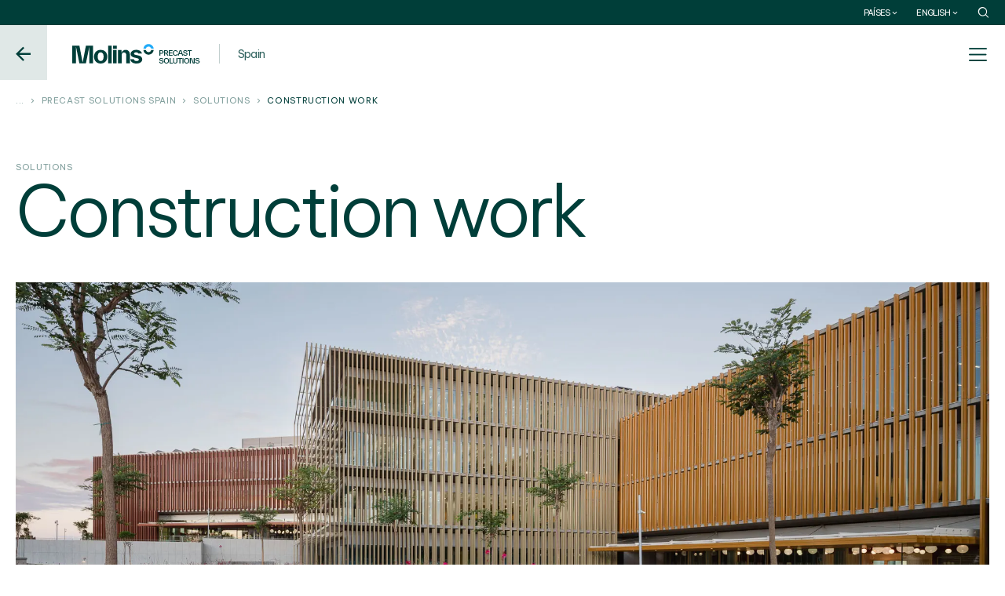

--- FILE ---
content_type: text/html; charset=UTF-8
request_url: https://www.molins.es/precast-solutions/en/solutions/building/
body_size: 21287
content:
<!DOCTYPE html>
<html lang="en-GB">

<head><style>img.lazy{min-height:1px}</style><link href="https://www.molins.es/precast-solutions/wp-content/plugins/w3-total-cache/pub/js/lazyload.min.js" as="script">
    <meta charset="UTF-8">
    <meta name="viewport" content="width=device-width, user-scalable=yes">
    <meta name="format-detection" content="telephone=no">
    <meta http-equiv="X-UA-Compatible" content="IE=edge">
    <link rel="preconnect" href="https://fonts.googleapis.com">
    <link rel="preconnect" href="https://fonts.gstatic.com" crossorigin>


    <link rel="preload" href="https://fonts.googleapis.com/css2?family=Be+Vietnam+Pro:ital,wght@0,100;0,200;0,300;0,400;0,500;0,600;0,700;0,800;0,900;1,100;1,200;1,300;1,400;1,500;1,600;1,700;1,800;1,900&display=swap" as="style" onload="this.onload=null;this.rel='stylesheet'"/>
    <noscript>
    <link href="https://fonts.googleapis.com/css2?family=Be+Vietnam+Pro:ital,wght@0,100;0,200;0,300;0,400;0,500;0,600;0,700;0,800;0,900;1,100;1,200;1,300;1,400;1,500;1,600;1,700;1,800;1,900&display=swap" rel="stylesheet" type="text/css"/>
    </noscript>

    <link href="https://www.googletagmanager.com/gtag/js?id=mygtmid" rel="preload" as="script">

    <link rel="dns-prefetch" href="https://cdn.amcharts.com" />
    <link rel="dns-prefetch" href="https://www.googletagmanager.com" />
    <link rel="dns-prefetch" href="https://www.gstatic.com" />
    <link rel="dns-prefetch" href="https://sdk.privacy-center.org" />

    <link rel="preconnect" href="https://cdn.amcharts.com" />
    <link rel="preconnect" href="https://www.googletagmanager.com" />
    <link rel="preconnect" href="https://www.gstatic.com" />
    <link rel="preconnect" href="https://sdk.privacy-center.org" />


    <!--<script type="text/javascript">window.gdprAppliesGlobally=true;(function(){function n(e){if(!window.frames[e]){if(document.body&&document.body.firstChild){var t=document.body;var r=document.createElement("iframe");r.style.display="none";r.name=e;r.title=e;t.insertBefore(r,t.firstChild)}else{setTimeout(function(){n(e)},5)}}}function e(r,a,o,s,c){function e(e,t,r,n){if(typeof r!=="function"){return}if(!window[a]){window[a]=[]}var i=false;if(c){i=c(e,n,r)}if(!i){window[a].push({command:e,version:t,callback:r,parameter:n})}}e.stub=true;e.stubVersion=2;function t(n){if(!window[r]||window[r].stub!==true){return}if(!n.data){return}var i=typeof n.data==="string";var e;try{e=i?JSON.parse(n.data):n.data}catch(t){return}if(e[o]){var a=e[o];window[r](a.command,a.version,function(e,t){var r={};r[s]={returnValue:e,success:t,callId:a.callId};if(n.source){n.source.postMessage(i?JSON.stringify(r):r,"*")}},a.parameter)}}if(typeof window[r]!=="function"){window[r]=e;if(window.addEventListener){window.addEventListener("message",t,false)}else{window.attachEvent("onmessage",t)}}}e("__uspapi","__uspapiBuffer","__uspapiCall","__uspapiReturn");n("__uspapiLocator");e("__tcfapi","__tcfapiBuffer","__tcfapiCall","__tcfapiReturn");n("__tcfapiLocator");(function(e){var t=document.createElement("link");t.rel="preconnect";t.as="script";var r=document.createElement("link");r.rel="dns-prefetch";r.as="script";var n=document.createElement("link");n.rel="preload";n.as="script";var i=document.createElement("script");i.id="spcloader";i.type="text/javascript";i["async"]=true;i.charset="utf-8";var a="https://sdk.privacy-center.org/"+e+"/loader.js?target="+document.location.hostname;if(window.didomiConfig&&window.didomiConfig.user){var o=window.didomiConfig.user;var s=o.country;var c=o.region;if(s){a=a+"&country="+s;if(c){a=a+"&region="+c}}}t.href="https://sdk.privacy-center.org/";r.href="https://sdk.privacy-center.org/";n.href=a;i.src=a;var d=document.getElementsByTagName("script")[0];d.parentNode.insertBefore(t,d);d.parentNode.insertBefore(r,d);d.parentNode.insertBefore(n,d);d.parentNode.insertBefore(i,d)})("47124f75-3162-4a0a-bf18-ec51c7118bf8")})();</script>-->

   
        
 
    <script data-cfasync="false" data-no-defer="1" data-no-minify="1" data-no-optimize="1">var ewww_webp_supported=!1;function check_webp_feature(A,e){var w;e=void 0!==e?e:function(){},ewww_webp_supported?e(ewww_webp_supported):((w=new Image).onload=function(){ewww_webp_supported=0<w.width&&0<w.height,e&&e(ewww_webp_supported)},w.onerror=function(){e&&e(!1)},w.src="data:image/webp;base64,"+{alpha:"UklGRkoAAABXRUJQVlA4WAoAAAAQAAAAAAAAAAAAQUxQSAwAAAARBxAR/Q9ERP8DAABWUDggGAAAABQBAJ0BKgEAAQAAAP4AAA3AAP7mtQAAAA=="}[A])}check_webp_feature("alpha");</script><meta name='robots' content='index, follow, max-image-preview:large, max-snippet:-1, max-video-preview:-1' />
	<style>img:is([sizes="auto" i], [sizes^="auto," i]) { contain-intrinsic-size: 3000px 1500px }</style>
	<link rel="alternate" href="https://www.molins.es/precast-solutions/soluciones/edificacion/" hreflang="es" />
<link rel="alternate" href="https://www.molins.es/precast-solutions/ca/solucions/edificacio/" hreflang="ca" />
<link rel="alternate" href="https://www.molins.es/precast-solutions/en/solutions/building/" hreflang="en" />

<!-- Google Tag Manager for WordPress by gtm4wp.com -->
<script data-cfasync="false" data-pagespeed-no-defer>
	var gtm4wp_datalayer_name = "dataLayer";
	var dataLayer = dataLayer || [];
</script>
<!-- End Google Tag Manager for WordPress by gtm4wp.com -->
	<!-- This site is optimized with the Yoast SEO plugin v25.1 - https://yoast.com/wordpress/plugins/seo/ -->
	<title>Construction work  - Precast solutions</title>
	<link rel="canonical" href="https://www.molins.es/precast-solutions/en/solutions/building/" />
	<meta property="og:locale" content="en_GB" />
	<meta property="og:locale:alternate" content="es_ES" />
	<meta property="og:locale:alternate" content="ca_ES" />
	<meta property="og:type" content="article" />
	<meta property="og:title" content="Construction work  - Precast solutions" />
	<meta property="og:url" content="https://www.molins.es/precast-solutions/en/solutions/building/" />
	<meta property="og:site_name" content="Precast solutions" />
	<meta property="article:modified_time" content="2025-12-12T10:17:37+00:00" />
	<meta name="twitter:card" content="summary_large_image" />
	<script type="application/ld+json" class="yoast-schema-graph">{"@context":"https://schema.org","@graph":[{"@type":"WebPage","@id":"https://www.molins.es/precast-solutions/en/solutions/building/","url":"https://www.molins.es/precast-solutions/en/solutions/building/","name":"Construction work  - Precast solutions","isPartOf":{"@id":"https://www.molins.es/precast-solutions/en/#website"},"datePublished":"2024-04-26T16:09:43+00:00","dateModified":"2025-12-12T10:17:37+00:00","breadcrumb":{"@id":"https://www.molins.es/precast-solutions/en/solutions/building/#breadcrumb"},"inLanguage":"en-GB","potentialAction":[{"@type":"ReadAction","target":["https://www.molins.es/precast-solutions/en/solutions/building/"]}]},{"@type":"BreadcrumbList","@id":"https://www.molins.es/precast-solutions/en/solutions/building/#breadcrumb","itemListElement":[{"@type":"ListItem","position":1,"name":"Portada","item":"https://www.molins.es/precast-solutions/en/"},{"@type":"ListItem","position":2,"name":"Solutions","item":"https://www.molins.es/precast-solutions/en/solutions/"},{"@type":"ListItem","position":3,"name":"Construction work "}]},{"@type":"WebSite","@id":"https://www.molins.es/precast-solutions/en/#website","url":"https://www.molins.es/precast-solutions/en/","name":"Soluciones prefabricadas","description":"","publisher":{"@id":"https://www.molins.es/precast-solutions/en/#organization"},"potentialAction":[{"@type":"SearchAction","target":{"@type":"EntryPoint","urlTemplate":"https://www.molins.es/precast-solutions/en/?s={search_term_string}"},"query-input":{"@type":"PropertyValueSpecification","valueRequired":true,"valueName":"search_term_string"}}],"inLanguage":"en-GB"},{"@type":"Organization","@id":"https://www.molins.es/precast-solutions/en/#organization","name":"Soluciones prefabricadas","url":"https://www.molins.es/precast-solutions/en/","logo":{"@type":"ImageObject","inLanguage":"en-GB","@id":"https://www.molins.es/precast-solutions/en/#/schema/logo/image/","url":"https://cdn-mol-web-pro-fccrfzgbedcxa3fn.a02.azurefd.net/precast-solutions/wp-content/uploads/sites/4/2024/03/molins-precast-solutions.png","contentUrl":"https://cdn-mol-web-pro-fccrfzgbedcxa3fn.a02.azurefd.net/precast-solutions/wp-content/uploads/sites/4/2024/03/molins-precast-solutions.png","width":163,"height":25,"caption":"Soluciones prefabricadas"},"image":{"@id":"https://www.molins.es/precast-solutions/en/#/schema/logo/image/"}}]}</script>
	<!-- / Yoast SEO plugin. -->


<script type="text/javascript">
/* <![CDATA[ */
window._wpemojiSettings = {"baseUrl":"https:\/\/s.w.org\/images\/core\/emoji\/15.1.0\/72x72\/","ext":".png","svgUrl":"https:\/\/s.w.org\/images\/core\/emoji\/15.1.0\/svg\/","svgExt":".svg","source":{"concatemoji":"https:\/\/www.molins.es\/precast-solutions\/wp-includes\/js\/wp-emoji-release.min.js?ver=21338e14cc1a4ef1f1111046ed367ba0"}};
/*! This file is auto-generated */
!function(i,n){var o,s,e;function c(e){try{var t={supportTests:e,timestamp:(new Date).valueOf()};sessionStorage.setItem(o,JSON.stringify(t))}catch(e){}}function p(e,t,n){e.clearRect(0,0,e.canvas.width,e.canvas.height),e.fillText(t,0,0);var t=new Uint32Array(e.getImageData(0,0,e.canvas.width,e.canvas.height).data),r=(e.clearRect(0,0,e.canvas.width,e.canvas.height),e.fillText(n,0,0),new Uint32Array(e.getImageData(0,0,e.canvas.width,e.canvas.height).data));return t.every(function(e,t){return e===r[t]})}function u(e,t,n){switch(t){case"flag":return n(e,"\ud83c\udff3\ufe0f\u200d\u26a7\ufe0f","\ud83c\udff3\ufe0f\u200b\u26a7\ufe0f")?!1:!n(e,"\ud83c\uddfa\ud83c\uddf3","\ud83c\uddfa\u200b\ud83c\uddf3")&&!n(e,"\ud83c\udff4\udb40\udc67\udb40\udc62\udb40\udc65\udb40\udc6e\udb40\udc67\udb40\udc7f","\ud83c\udff4\u200b\udb40\udc67\u200b\udb40\udc62\u200b\udb40\udc65\u200b\udb40\udc6e\u200b\udb40\udc67\u200b\udb40\udc7f");case"emoji":return!n(e,"\ud83d\udc26\u200d\ud83d\udd25","\ud83d\udc26\u200b\ud83d\udd25")}return!1}function f(e,t,n){var r="undefined"!=typeof WorkerGlobalScope&&self instanceof WorkerGlobalScope?new OffscreenCanvas(300,150):i.createElement("canvas"),a=r.getContext("2d",{willReadFrequently:!0}),o=(a.textBaseline="top",a.font="600 32px Arial",{});return e.forEach(function(e){o[e]=t(a,e,n)}),o}function t(e){var t=i.createElement("script");t.src=e,t.defer=!0,i.head.appendChild(t)}"undefined"!=typeof Promise&&(o="wpEmojiSettingsSupports",s=["flag","emoji"],n.supports={everything:!0,everythingExceptFlag:!0},e=new Promise(function(e){i.addEventListener("DOMContentLoaded",e,{once:!0})}),new Promise(function(t){var n=function(){try{var e=JSON.parse(sessionStorage.getItem(o));if("object"==typeof e&&"number"==typeof e.timestamp&&(new Date).valueOf()<e.timestamp+604800&&"object"==typeof e.supportTests)return e.supportTests}catch(e){}return null}();if(!n){if("undefined"!=typeof Worker&&"undefined"!=typeof OffscreenCanvas&&"undefined"!=typeof URL&&URL.createObjectURL&&"undefined"!=typeof Blob)try{var e="postMessage("+f.toString()+"("+[JSON.stringify(s),u.toString(),p.toString()].join(",")+"));",r=new Blob([e],{type:"text/javascript"}),a=new Worker(URL.createObjectURL(r),{name:"wpTestEmojiSupports"});return void(a.onmessage=function(e){c(n=e.data),a.terminate(),t(n)})}catch(e){}c(n=f(s,u,p))}t(n)}).then(function(e){for(var t in e)n.supports[t]=e[t],n.supports.everything=n.supports.everything&&n.supports[t],"flag"!==t&&(n.supports.everythingExceptFlag=n.supports.everythingExceptFlag&&n.supports[t]);n.supports.everythingExceptFlag=n.supports.everythingExceptFlag&&!n.supports.flag,n.DOMReady=!1,n.readyCallback=function(){n.DOMReady=!0}}).then(function(){return e}).then(function(){var e;n.supports.everything||(n.readyCallback(),(e=n.source||{}).concatemoji?t(e.concatemoji):e.wpemoji&&e.twemoji&&(t(e.twemoji),t(e.wpemoji)))}))}((window,document),window._wpemojiSettings);
/* ]]> */
</script>
<style id='wp-emoji-styles-inline-css' type='text/css'>

	img.wp-smiley, img.emoji {
		display: inline !important;
		border: none !important;
		box-shadow: none !important;
		height: 1em !important;
		width: 1em !important;
		margin: 0 0.07em !important;
		vertical-align: -0.1em !important;
		background: none !important;
		padding: 0 !important;
	}
</style>
<link rel='stylesheet' id='wp-block-library-css' href='https://cdn-mol-web-pro-fccrfzgbedcxa3fn.a02.azurefd.net/precast-solutions/wp-includes/css/dist/block-library/style.min.css?ver=21338e14cc1a4ef1f1111046ed367ba0' type='text/css' media='all' />
<style id='classic-theme-styles-inline-css' type='text/css'>
/*! This file is auto-generated */
.wp-block-button__link{color:#fff;background-color:#32373c;border-radius:9999px;box-shadow:none;text-decoration:none;padding:calc(.667em + 2px) calc(1.333em + 2px);font-size:1.125em}.wp-block-file__button{background:#32373c;color:#fff;text-decoration:none}
</style>
<style id='joinchat-button-style-inline-css' type='text/css'>
.wp-block-joinchat-button{border:none!important;text-align:center}.wp-block-joinchat-button figure{display:table;margin:0 auto;padding:0}.wp-block-joinchat-button figcaption{font:normal normal 400 .6em/2em var(--wp--preset--font-family--system-font,sans-serif);margin:0;padding:0}.wp-block-joinchat-button .joinchat-button__qr{background-color:#fff;border:6px solid #25d366;border-radius:30px;box-sizing:content-box;display:block;height:200px;margin:auto;overflow:hidden;padding:10px;width:200px}.wp-block-joinchat-button .joinchat-button__qr canvas,.wp-block-joinchat-button .joinchat-button__qr img{display:block;margin:auto}.wp-block-joinchat-button .joinchat-button__link{align-items:center;background-color:#25d366;border:6px solid #25d366;border-radius:30px;display:inline-flex;flex-flow:row nowrap;justify-content:center;line-height:1.25em;margin:0 auto;text-decoration:none}.wp-block-joinchat-button .joinchat-button__link:before{background:transparent var(--joinchat-ico) no-repeat center;background-size:100%;content:"";display:block;height:1.5em;margin:-.75em .75em -.75em 0;width:1.5em}.wp-block-joinchat-button figure+.joinchat-button__link{margin-top:10px}@media (orientation:landscape)and (min-height:481px),(orientation:portrait)and (min-width:481px){.wp-block-joinchat-button.joinchat-button--qr-only figure+.joinchat-button__link{display:none}}@media (max-width:480px),(orientation:landscape)and (max-height:480px){.wp-block-joinchat-button figure{display:none}}

</style>
<style id='global-styles-inline-css' type='text/css'>
:root{--wp--preset--aspect-ratio--square: 1;--wp--preset--aspect-ratio--4-3: 4/3;--wp--preset--aspect-ratio--3-4: 3/4;--wp--preset--aspect-ratio--3-2: 3/2;--wp--preset--aspect-ratio--2-3: 2/3;--wp--preset--aspect-ratio--16-9: 16/9;--wp--preset--aspect-ratio--9-16: 9/16;--wp--preset--color--black: #000000;--wp--preset--color--cyan-bluish-gray: #abb8c3;--wp--preset--color--white: #ffffff;--wp--preset--color--pale-pink: #f78da7;--wp--preset--color--vivid-red: #cf2e2e;--wp--preset--color--luminous-vivid-orange: #ff6900;--wp--preset--color--luminous-vivid-amber: #fcb900;--wp--preset--color--light-green-cyan: #7bdcb5;--wp--preset--color--vivid-green-cyan: #00d084;--wp--preset--color--pale-cyan-blue: #8ed1fc;--wp--preset--color--vivid-cyan-blue: #0693e3;--wp--preset--color--vivid-purple: #9b51e0;--wp--preset--gradient--vivid-cyan-blue-to-vivid-purple: linear-gradient(135deg,rgba(6,147,227,1) 0%,rgb(155,81,224) 100%);--wp--preset--gradient--light-green-cyan-to-vivid-green-cyan: linear-gradient(135deg,rgb(122,220,180) 0%,rgb(0,208,130) 100%);--wp--preset--gradient--luminous-vivid-amber-to-luminous-vivid-orange: linear-gradient(135deg,rgba(252,185,0,1) 0%,rgba(255,105,0,1) 100%);--wp--preset--gradient--luminous-vivid-orange-to-vivid-red: linear-gradient(135deg,rgba(255,105,0,1) 0%,rgb(207,46,46) 100%);--wp--preset--gradient--very-light-gray-to-cyan-bluish-gray: linear-gradient(135deg,rgb(238,238,238) 0%,rgb(169,184,195) 100%);--wp--preset--gradient--cool-to-warm-spectrum: linear-gradient(135deg,rgb(74,234,220) 0%,rgb(151,120,209) 20%,rgb(207,42,186) 40%,rgb(238,44,130) 60%,rgb(251,105,98) 80%,rgb(254,248,76) 100%);--wp--preset--gradient--blush-light-purple: linear-gradient(135deg,rgb(255,206,236) 0%,rgb(152,150,240) 100%);--wp--preset--gradient--blush-bordeaux: linear-gradient(135deg,rgb(254,205,165) 0%,rgb(254,45,45) 50%,rgb(107,0,62) 100%);--wp--preset--gradient--luminous-dusk: linear-gradient(135deg,rgb(255,203,112) 0%,rgb(199,81,192) 50%,rgb(65,88,208) 100%);--wp--preset--gradient--pale-ocean: linear-gradient(135deg,rgb(255,245,203) 0%,rgb(182,227,212) 50%,rgb(51,167,181) 100%);--wp--preset--gradient--electric-grass: linear-gradient(135deg,rgb(202,248,128) 0%,rgb(113,206,126) 100%);--wp--preset--gradient--midnight: linear-gradient(135deg,rgb(2,3,129) 0%,rgb(40,116,252) 100%);--wp--preset--font-size--small: 13px;--wp--preset--font-size--medium: 20px;--wp--preset--font-size--large: 36px;--wp--preset--font-size--x-large: 42px;--wp--preset--spacing--20: 0.44rem;--wp--preset--spacing--30: 0.67rem;--wp--preset--spacing--40: 1rem;--wp--preset--spacing--50: 1.5rem;--wp--preset--spacing--60: 2.25rem;--wp--preset--spacing--70: 3.38rem;--wp--preset--spacing--80: 5.06rem;--wp--preset--shadow--natural: 6px 6px 9px rgba(0, 0, 0, 0.2);--wp--preset--shadow--deep: 12px 12px 50px rgba(0, 0, 0, 0.4);--wp--preset--shadow--sharp: 6px 6px 0px rgba(0, 0, 0, 0.2);--wp--preset--shadow--outlined: 6px 6px 0px -3px rgba(255, 255, 255, 1), 6px 6px rgba(0, 0, 0, 1);--wp--preset--shadow--crisp: 6px 6px 0px rgba(0, 0, 0, 1);}:where(.is-layout-flex){gap: 0.5em;}:where(.is-layout-grid){gap: 0.5em;}body .is-layout-flex{display: flex;}.is-layout-flex{flex-wrap: wrap;align-items: center;}.is-layout-flex > :is(*, div){margin: 0;}body .is-layout-grid{display: grid;}.is-layout-grid > :is(*, div){margin: 0;}:where(.wp-block-columns.is-layout-flex){gap: 2em;}:where(.wp-block-columns.is-layout-grid){gap: 2em;}:where(.wp-block-post-template.is-layout-flex){gap: 1.25em;}:where(.wp-block-post-template.is-layout-grid){gap: 1.25em;}.has-black-color{color: var(--wp--preset--color--black) !important;}.has-cyan-bluish-gray-color{color: var(--wp--preset--color--cyan-bluish-gray) !important;}.has-white-color{color: var(--wp--preset--color--white) !important;}.has-pale-pink-color{color: var(--wp--preset--color--pale-pink) !important;}.has-vivid-red-color{color: var(--wp--preset--color--vivid-red) !important;}.has-luminous-vivid-orange-color{color: var(--wp--preset--color--luminous-vivid-orange) !important;}.has-luminous-vivid-amber-color{color: var(--wp--preset--color--luminous-vivid-amber) !important;}.has-light-green-cyan-color{color: var(--wp--preset--color--light-green-cyan) !important;}.has-vivid-green-cyan-color{color: var(--wp--preset--color--vivid-green-cyan) !important;}.has-pale-cyan-blue-color{color: var(--wp--preset--color--pale-cyan-blue) !important;}.has-vivid-cyan-blue-color{color: var(--wp--preset--color--vivid-cyan-blue) !important;}.has-vivid-purple-color{color: var(--wp--preset--color--vivid-purple) !important;}.has-black-background-color{background-color: var(--wp--preset--color--black) !important;}.has-cyan-bluish-gray-background-color{background-color: var(--wp--preset--color--cyan-bluish-gray) !important;}.has-white-background-color{background-color: var(--wp--preset--color--white) !important;}.has-pale-pink-background-color{background-color: var(--wp--preset--color--pale-pink) !important;}.has-vivid-red-background-color{background-color: var(--wp--preset--color--vivid-red) !important;}.has-luminous-vivid-orange-background-color{background-color: var(--wp--preset--color--luminous-vivid-orange) !important;}.has-luminous-vivid-amber-background-color{background-color: var(--wp--preset--color--luminous-vivid-amber) !important;}.has-light-green-cyan-background-color{background-color: var(--wp--preset--color--light-green-cyan) !important;}.has-vivid-green-cyan-background-color{background-color: var(--wp--preset--color--vivid-green-cyan) !important;}.has-pale-cyan-blue-background-color{background-color: var(--wp--preset--color--pale-cyan-blue) !important;}.has-vivid-cyan-blue-background-color{background-color: var(--wp--preset--color--vivid-cyan-blue) !important;}.has-vivid-purple-background-color{background-color: var(--wp--preset--color--vivid-purple) !important;}.has-black-border-color{border-color: var(--wp--preset--color--black) !important;}.has-cyan-bluish-gray-border-color{border-color: var(--wp--preset--color--cyan-bluish-gray) !important;}.has-white-border-color{border-color: var(--wp--preset--color--white) !important;}.has-pale-pink-border-color{border-color: var(--wp--preset--color--pale-pink) !important;}.has-vivid-red-border-color{border-color: var(--wp--preset--color--vivid-red) !important;}.has-luminous-vivid-orange-border-color{border-color: var(--wp--preset--color--luminous-vivid-orange) !important;}.has-luminous-vivid-amber-border-color{border-color: var(--wp--preset--color--luminous-vivid-amber) !important;}.has-light-green-cyan-border-color{border-color: var(--wp--preset--color--light-green-cyan) !important;}.has-vivid-green-cyan-border-color{border-color: var(--wp--preset--color--vivid-green-cyan) !important;}.has-pale-cyan-blue-border-color{border-color: var(--wp--preset--color--pale-cyan-blue) !important;}.has-vivid-cyan-blue-border-color{border-color: var(--wp--preset--color--vivid-cyan-blue) !important;}.has-vivid-purple-border-color{border-color: var(--wp--preset--color--vivid-purple) !important;}.has-vivid-cyan-blue-to-vivid-purple-gradient-background{background: var(--wp--preset--gradient--vivid-cyan-blue-to-vivid-purple) !important;}.has-light-green-cyan-to-vivid-green-cyan-gradient-background{background: var(--wp--preset--gradient--light-green-cyan-to-vivid-green-cyan) !important;}.has-luminous-vivid-amber-to-luminous-vivid-orange-gradient-background{background: var(--wp--preset--gradient--luminous-vivid-amber-to-luminous-vivid-orange) !important;}.has-luminous-vivid-orange-to-vivid-red-gradient-background{background: var(--wp--preset--gradient--luminous-vivid-orange-to-vivid-red) !important;}.has-very-light-gray-to-cyan-bluish-gray-gradient-background{background: var(--wp--preset--gradient--very-light-gray-to-cyan-bluish-gray) !important;}.has-cool-to-warm-spectrum-gradient-background{background: var(--wp--preset--gradient--cool-to-warm-spectrum) !important;}.has-blush-light-purple-gradient-background{background: var(--wp--preset--gradient--blush-light-purple) !important;}.has-blush-bordeaux-gradient-background{background: var(--wp--preset--gradient--blush-bordeaux) !important;}.has-luminous-dusk-gradient-background{background: var(--wp--preset--gradient--luminous-dusk) !important;}.has-pale-ocean-gradient-background{background: var(--wp--preset--gradient--pale-ocean) !important;}.has-electric-grass-gradient-background{background: var(--wp--preset--gradient--electric-grass) !important;}.has-midnight-gradient-background{background: var(--wp--preset--gradient--midnight) !important;}.has-small-font-size{font-size: var(--wp--preset--font-size--small) !important;}.has-medium-font-size{font-size: var(--wp--preset--font-size--medium) !important;}.has-large-font-size{font-size: var(--wp--preset--font-size--large) !important;}.has-x-large-font-size{font-size: var(--wp--preset--font-size--x-large) !important;}
:where(.wp-block-post-template.is-layout-flex){gap: 1.25em;}:where(.wp-block-post-template.is-layout-grid){gap: 1.25em;}
:where(.wp-block-columns.is-layout-flex){gap: 2em;}:where(.wp-block-columns.is-layout-grid){gap: 2em;}
:root :where(.wp-block-pullquote){font-size: 1.5em;line-height: 1.6;}
</style>
<style  type='text/css'  data-wpacu-inline-css-file='1'>
/*!/wp-content/plugins/contact-form-7/includes/css/styles.css*/.wpcf7 .screen-reader-response{position:absolute;overflow:hidden;clip:rect(1px,1px,1px,1px);clip-path:inset(50%);height:1px;width:1px;margin:-1px;padding:0;border:0;word-wrap:normal!important}.wpcf7 form .wpcf7-response-output{margin:2em .5em 1em;padding:.2em 1em;border:2px solid #00a0d2}.wpcf7 form.init .wpcf7-response-output,.wpcf7 form.resetting .wpcf7-response-output,.wpcf7 form.submitting .wpcf7-response-output{display:none}.wpcf7 form.sent .wpcf7-response-output{border-color:#46b450}.wpcf7 form.failed .wpcf7-response-output,.wpcf7 form.aborted .wpcf7-response-output{border-color:#dc3232}.wpcf7 form.spam .wpcf7-response-output{border-color:#f56e28}.wpcf7 form.invalid .wpcf7-response-output,.wpcf7 form.unaccepted .wpcf7-response-output,.wpcf7 form.payment-required .wpcf7-response-output{border-color:#ffb900}.wpcf7-form-control-wrap{position:relative}.wpcf7-not-valid-tip{color:#dc3232;font-size:1em;font-weight:400;display:block}.use-floating-validation-tip .wpcf7-not-valid-tip{position:relative;top:-2ex;left:1em;z-index:100;border:1px solid #dc3232;background:#fff;padding:.2em .8em;width:24em}.wpcf7-list-item{display:inline-block;margin:0 0 0 1em}.wpcf7-list-item-label::before,.wpcf7-list-item-label::after{content:" "}.wpcf7-spinner{visibility:hidden;display:inline-block;background-color:#23282d;opacity:.75;width:24px;height:24px;border:none;border-radius:100%;padding:0;margin:0 24px;position:relative}form.submitting .wpcf7-spinner{visibility:visible}.wpcf7-spinner::before{content:'';position:absolute;background-color:#fbfbfc;top:4px;left:4px;width:6px;height:6px;border:none;border-radius:100%;transform-origin:8px 8px;animation-name:spin;animation-duration:1000ms;animation-timing-function:linear;animation-iteration-count:infinite}@media (prefers-reduced-motion:reduce){.wpcf7-spinner::before{animation-name:blink;animation-duration:2000ms}}@keyframes spin{from{transform:rotate(0deg)}to{transform:rotate(360deg)}}@keyframes blink{from{opacity:0}50%{opacity:1}to{opacity:0}}.wpcf7 [inert]{opacity:.5}.wpcf7 input[type="file"]{cursor:pointer}.wpcf7 input[type="file"]:disabled{cursor:default}.wpcf7 .wpcf7-submit:disabled{cursor:not-allowed}.wpcf7 input[type="url"],.wpcf7 input[type="email"],.wpcf7 input[type="tel"]{direction:ltr}.wpcf7-reflection>output{display:list-item;list-style:none}.wpcf7-reflection>output[hidden]{display:none}
</style>
<link rel='stylesheet' id='woocommerce-layout-css' href='https://www.molins.es/precast-solutions/wp-content/plugins/woocommerce/assets/css/woocommerce-layout.css?ver=9.8.5' type='text/css' media='all' />
<link rel='stylesheet' id='woocommerce-smallscreen-css' href='https://www.molins.es/precast-solutions/wp-content/plugins/woocommerce/assets/css/woocommerce-smallscreen.css?ver=9.8.5' type='text/css' media='only screen and (max-width: 768px)' />
<link rel='stylesheet' id='woocommerce-general-css' href='https://www.molins.es/precast-solutions/wp-content/plugins/woocommerce/assets/css/woocommerce.css?ver=9.8.5' type='text/css' media='all' />
<style id='woocommerce-inline-inline-css' type='text/css'>
.woocommerce form .form-row .required { visibility: visible; }
</style>
<link rel='stylesheet' id='wpb_wmca_accordion_style-css' href='https://www.molins.es/precast-solutions/wp-content/cache/asset-cleanup/css/item/wpb-accordion-menu-or-category__assets__css__wpb_wmca_style-css-vc79a319e67f872cab66550d35eafd6bf1fcf60c4.css' type='text/css' media='all' />
<style  type='text/css'  data-wpacu-inline-css-file='1'>
.tax-product_brand .brand-description{overflow:hidden;zoom:1}.tax-product_brand .brand-description img.brand-thumbnail{width:25%;float:right}.tax-product_brand .brand-description .text{width:72%;float:left}.widget_brand_description img{box-sizing:border-box;width:100%;max-width:none;height:auto;margin:0 0 1em}ul.brand-thumbnails{margin-left:0;margin-bottom:0;clear:both;list-style:none}ul.brand-thumbnails:before{clear:both;content:"";display:table}ul.brand-thumbnails:after{clear:both;content:"";display:table}ul.brand-thumbnails li{float:left;margin:0 3.8% 1em 0;padding:0;position:relative;width:22.05%}ul.brand-thumbnails.fluid-columns li{width:auto}ul.brand-thumbnails:not(.fluid-columns) li.first{clear:both}ul.brand-thumbnails:not(.fluid-columns) li.last{margin-right:0}ul.brand-thumbnails.columns-1 li{width:100%;margin-right:0}ul.brand-thumbnails.columns-2 li{width:48%}ul.brand-thumbnails.columns-3 li{width:30.75%}ul.brand-thumbnails.columns-5 li{width:16.95%}ul.brand-thumbnails.columns-6 li{width:13.5%}.brand-thumbnails li img{box-sizing:border-box;width:100%;max-width:none;height:auto;margin:0}@media screen and (max-width:768px){ul.brand-thumbnails:not(.fluid-columns) li{width:48%!important}ul.brand-thumbnails:not(.fluid-columns) li.first{clear:none}ul.brand-thumbnails:not(.fluid-columns) li.last{margin-right:3.8%}ul.brand-thumbnails:not(.fluid-columns) li:nth-of-type(odd){clear:both}ul.brand-thumbnails:not(.fluid-columns) li:nth-of-type(even){margin-right:0}}.brand-thumbnails-description li{text-align:center}.brand-thumbnails-description li .term-thumbnail img{display:inline}.brand-thumbnails-description li .term-description{margin-top:1em;text-align:left}#brands_a_z h3:target{text-decoration:underline}ul.brands_index{list-style:none outside;overflow:hidden;zoom:1}ul.brands_index li{float:left;margin:0 2px 2px 0}ul.brands_index li a,ul.brands_index li span{border:1px solid #ccc;padding:6px;line-height:1em;float:left;text-decoration:none}ul.brands_index li span{border-color:#eee;color:#ddd}ul.brands_index li a:hover{border-width:2px;padding:5px;text-decoration:none}ul.brands_index li a.active{border-width:2px;padding:5px}div#brands_a_z a.top{border:1px solid #ccc;padding:4px;line-height:1em;float:right;text-decoration:none;font-size:.8em}
</style>
<style  type='text/css'  data-wpacu-inline-css-file='1'>
/*!/wp-content/themes/molins/style.css*/html,body,div,span,applet,object,iframe,h1,h2,h3,h4,h5,h6,p,blockquote,pre,a,abbr,acronym,address,big,cite,code,del,dfn,em,img,ins,kbd,q,s,samp,small,strike,strong,sub,sup,tt,var,b,u,i,center,dl,dt,dd,ol,ul,li,fieldset,form,label,legend,table,caption,tbody,tfoot,thead,tr,th,td,article,aside,canvas,details,embed,figure,figcaption,footer,header,hgroup,menu,nav,output,ruby,section,summary,time,mark,audio,video{margin:0;padding:0;border:0;font-size:100%;font:inherit;vertical-align:baseline}html{scroll-behavior:smooth}body{line-height:1}a{text-decoration-skip-ink:auto}a[href^="tel"]{color:inherit;text-decoration:none}button{outline:0}ol,ul{list-style:none}blockquote,q{quotes:none}blockquote:before,blockquote:after,q:before,q:after{content:'';content:none}q{display:inline;font-style:italic}q:before{content:'"';font-style:normal}q:after{content:'"';font-style:normal}textarea,input[type="text"],input[type="button"],input[type="submit"],input[type="reset"],input[type="search"],input[type="password"]{-webkit-appearance:none;appearance:none;border-radius:0}input[type="search"]{-webkit-appearance:textfield}table{border-collapse:collapse;border-spacing:0}th,td{padding:2px}big{font-size:120%}small,sup,sub{font-size:80%}sup{vertical-align:super}sub{vertical-align:sub}dd{margin-left:20px}kbd,tt{font-family:courier;font-size:12px}ins{text-decoration:underline}del,strike,s{text-decoration:line-through}dt{font-weight:700}address,cite,var{font-style:italic}article,aside,details,figcaption,figure,footer,header,hgroup,menu,nav,section{display:block}*{box-sizing:border-box;-webkit-tap-highlight-color:#fff0}.screen-reader-text{border:0;clip:rect(1px,1px,1px,1px);-webkit-clip-path:inset(50%);clip-path:inset(50%);height:1px;margin:-1px;overflow:hidden;padding:0;position:absolute!important;width:1px;word-wrap:normal!important;word-break:normal}.screen-reader-text:focus{background-color:#f7f7f7;border-radius:3px;box-shadow:0 0 2px 2px rgb(0 0 0 / .6);clip:auto!important;-webkit-clip-path:none;clip-path:none;color:#007acc;display:block;font-size:14px;font-size:.875rem;font-weight:700;height:auto;right:5px;line-height:normal;padding:15px 23px 14px;text-decoration:none;top:5px;width:auto;z-index:100000}.skip-link{left:-9999rem;top:2.5rem;z-index:999999999;text-decoration:underline}.skip-link:focus{display:block;left:6px;top:7px;font-size:14px;font-weight:600;text-decoration:none;line-height:normal;padding:15px 23px 14px;z-index:100000;right:auto}.visually-hidden:not(:focus):not(:active),.form-allowed-tags:not(:focus):not(:active){position:absolute!important;height:1px;width:1px;overflow:hidden;clip:rect(1px 1px 1px 1px);clip:rect(1px,1px,1px,1px);white-space:nowrap}
</style>
<link rel='stylesheet' id='blankslate-style-css' href='https://www.molins.es/precast-solutions/wp-content/cache/asset-cleanup/css/item/molins-child__style-css-v25bf72a49d1149dc0509018c58ef0599be53b333.css' type='text/css' media='all' />
<script type='text/javascript' id='wpacu-combined-js-head-group-1' src='https://www.molins.es/precast-solutions/wp-content/cache/asset-cleanup/js/head-20244c0e51133eaa968982fbec52b0a64b9f17c1.js'></script><script data-cfasync="false" data-no-defer="1" data-no-minify="1" data-no-optimize="1">var Arrive=function(c,w){"use strict";if(c.MutationObserver&&"undefined"!=typeof HTMLElement){var r,a=0,u=(r=HTMLElement.prototype.matches||HTMLElement.prototype.webkitMatchesSelector||HTMLElement.prototype.mozMatchesSelector||HTMLElement.prototype.msMatchesSelector,{matchesSelector:function(e,t){return e instanceof HTMLElement&&r.call(e,t)},addMethod:function(e,t,r){var a=e[t];e[t]=function(){return r.length==arguments.length?r.apply(this,arguments):"function"==typeof a?a.apply(this,arguments):void 0}},callCallbacks:function(e,t){t&&t.options.onceOnly&&1==t.firedElems.length&&(e=[e[0]]);for(var r,a=0;r=e[a];a++)r&&r.callback&&r.callback.call(r.elem,r.elem);t&&t.options.onceOnly&&1==t.firedElems.length&&t.me.unbindEventWithSelectorAndCallback.call(t.target,t.selector,t.callback)},checkChildNodesRecursively:function(e,t,r,a){for(var i,n=0;i=e[n];n++)r(i,t,a)&&a.push({callback:t.callback,elem:i}),0<i.childNodes.length&&u.checkChildNodesRecursively(i.childNodes,t,r,a)},mergeArrays:function(e,t){var r,a={};for(r in e)e.hasOwnProperty(r)&&(a[r]=e[r]);for(r in t)t.hasOwnProperty(r)&&(a[r]=t[r]);return a},toElementsArray:function(e){return e=void 0!==e&&("number"!=typeof e.length||e===c)?[e]:e}}),e=(l.prototype.addEvent=function(e,t,r,a){a={target:e,selector:t,options:r,callback:a,firedElems:[]};return this._beforeAdding&&this._beforeAdding(a),this._eventsBucket.push(a),a},l.prototype.removeEvent=function(e){for(var t,r=this._eventsBucket.length-1;t=this._eventsBucket[r];r--)e(t)&&(this._beforeRemoving&&this._beforeRemoving(t),(t=this._eventsBucket.splice(r,1))&&t.length&&(t[0].callback=null))},l.prototype.beforeAdding=function(e){this._beforeAdding=e},l.prototype.beforeRemoving=function(e){this._beforeRemoving=e},l),t=function(i,n){var o=new e,l=this,s={fireOnAttributesModification:!1};return o.beforeAdding(function(t){var e=t.target;e!==c.document&&e!==c||(e=document.getElementsByTagName("html")[0]);var r=new MutationObserver(function(e){n.call(this,e,t)}),a=i(t.options);r.observe(e,a),t.observer=r,t.me=l}),o.beforeRemoving(function(e){e.observer.disconnect()}),this.bindEvent=function(e,t,r){t=u.mergeArrays(s,t);for(var a=u.toElementsArray(this),i=0;i<a.length;i++)o.addEvent(a[i],e,t,r)},this.unbindEvent=function(){var r=u.toElementsArray(this);o.removeEvent(function(e){for(var t=0;t<r.length;t++)if(this===w||e.target===r[t])return!0;return!1})},this.unbindEventWithSelectorOrCallback=function(r){var a=u.toElementsArray(this),i=r,e="function"==typeof r?function(e){for(var t=0;t<a.length;t++)if((this===w||e.target===a[t])&&e.callback===i)return!0;return!1}:function(e){for(var t=0;t<a.length;t++)if((this===w||e.target===a[t])&&e.selector===r)return!0;return!1};o.removeEvent(e)},this.unbindEventWithSelectorAndCallback=function(r,a){var i=u.toElementsArray(this);o.removeEvent(function(e){for(var t=0;t<i.length;t++)if((this===w||e.target===i[t])&&e.selector===r&&e.callback===a)return!0;return!1})},this},i=new function(){var s={fireOnAttributesModification:!1,onceOnly:!1,existing:!1};function n(e,t,r){return!(!u.matchesSelector(e,t.selector)||(e._id===w&&(e._id=a++),-1!=t.firedElems.indexOf(e._id)))&&(t.firedElems.push(e._id),!0)}var c=(i=new t(function(e){var t={attributes:!1,childList:!0,subtree:!0};return e.fireOnAttributesModification&&(t.attributes=!0),t},function(e,i){e.forEach(function(e){var t=e.addedNodes,r=e.target,a=[];null!==t&&0<t.length?u.checkChildNodesRecursively(t,i,n,a):"attributes"===e.type&&n(r,i)&&a.push({callback:i.callback,elem:r}),u.callCallbacks(a,i)})})).bindEvent;return i.bindEvent=function(e,t,r){t=void 0===r?(r=t,s):u.mergeArrays(s,t);var a=u.toElementsArray(this);if(t.existing){for(var i=[],n=0;n<a.length;n++)for(var o=a[n].querySelectorAll(e),l=0;l<o.length;l++)i.push({callback:r,elem:o[l]});if(t.onceOnly&&i.length)return r.call(i[0].elem,i[0].elem);setTimeout(u.callCallbacks,1,i)}c.call(this,e,t,r)},i},o=new function(){var a={};function i(e,t){return u.matchesSelector(e,t.selector)}var n=(o=new t(function(){return{childList:!0,subtree:!0}},function(e,r){e.forEach(function(e){var t=e.removedNodes,e=[];null!==t&&0<t.length&&u.checkChildNodesRecursively(t,r,i,e),u.callCallbacks(e,r)})})).bindEvent;return o.bindEvent=function(e,t,r){t=void 0===r?(r=t,a):u.mergeArrays(a,t),n.call(this,e,t,r)},o};d(HTMLElement.prototype),d(NodeList.prototype),d(HTMLCollection.prototype),d(HTMLDocument.prototype),d(Window.prototype);var n={};return s(i,n,"unbindAllArrive"),s(o,n,"unbindAllLeave"),n}function l(){this._eventsBucket=[],this._beforeAdding=null,this._beforeRemoving=null}function s(e,t,r){u.addMethod(t,r,e.unbindEvent),u.addMethod(t,r,e.unbindEventWithSelectorOrCallback),u.addMethod(t,r,e.unbindEventWithSelectorAndCallback)}function d(e){e.arrive=i.bindEvent,s(i,e,"unbindArrive"),e.leave=o.bindEvent,s(o,e,"unbindLeave")}}(window,void 0),ewww_webp_supported=!1;function check_webp_feature(e,t){var r;ewww_webp_supported?t(ewww_webp_supported):((r=new Image).onload=function(){ewww_webp_supported=0<r.width&&0<r.height,t(ewww_webp_supported)},r.onerror=function(){t(!1)},r.src="data:image/webp;base64,"+{alpha:"UklGRkoAAABXRUJQVlA4WAoAAAAQAAAAAAAAAAAAQUxQSAwAAAARBxAR/Q9ERP8DAABWUDggGAAAABQBAJ0BKgEAAQAAAP4AAA3AAP7mtQAAAA==",animation:"UklGRlIAAABXRUJQVlA4WAoAAAASAAAAAAAAAAAAQU5JTQYAAAD/////AABBTk1GJgAAAAAAAAAAAAAAAAAAAGQAAABWUDhMDQAAAC8AAAAQBxAREYiI/gcA"}[e])}function ewwwLoadImages(e){if(e){for(var t=document.querySelectorAll(".batch-image img, .image-wrapper a, .ngg-pro-masonry-item a, .ngg-galleria-offscreen-seo-wrapper a"),r=0,a=t.length;r<a;r++)ewwwAttr(t[r],"data-src",t[r].getAttribute("data-webp")),ewwwAttr(t[r],"data-thumbnail",t[r].getAttribute("data-webp-thumbnail"));for(var i=document.querySelectorAll("div.woocommerce-product-gallery__image"),r=0,a=i.length;r<a;r++)ewwwAttr(i[r],"data-thumb",i[r].getAttribute("data-webp-thumb"))}for(var n=document.querySelectorAll("video"),r=0,a=n.length;r<a;r++)ewwwAttr(n[r],"poster",e?n[r].getAttribute("data-poster-webp"):n[r].getAttribute("data-poster-image"));for(var o,l=document.querySelectorAll("img.ewww_webp_lazy_load"),r=0,a=l.length;r<a;r++)e&&(ewwwAttr(l[r],"data-lazy-srcset",l[r].getAttribute("data-lazy-srcset-webp")),ewwwAttr(l[r],"data-srcset",l[r].getAttribute("data-srcset-webp")),ewwwAttr(l[r],"data-lazy-src",l[r].getAttribute("data-lazy-src-webp")),ewwwAttr(l[r],"data-src",l[r].getAttribute("data-src-webp")),ewwwAttr(l[r],"data-orig-file",l[r].getAttribute("data-webp-orig-file")),ewwwAttr(l[r],"data-medium-file",l[r].getAttribute("data-webp-medium-file")),ewwwAttr(l[r],"data-large-file",l[r].getAttribute("data-webp-large-file")),null!=(o=l[r].getAttribute("srcset"))&&!1!==o&&o.includes("R0lGOD")&&ewwwAttr(l[r],"src",l[r].getAttribute("data-lazy-src-webp"))),l[r].className=l[r].className.replace(/\bewww_webp_lazy_load\b/,"");for(var s=document.querySelectorAll(".ewww_webp"),r=0,a=s.length;r<a;r++)e?(ewwwAttr(s[r],"srcset",s[r].getAttribute("data-srcset-webp")),ewwwAttr(s[r],"src",s[r].getAttribute("data-src-webp")),ewwwAttr(s[r],"data-orig-file",s[r].getAttribute("data-webp-orig-file")),ewwwAttr(s[r],"data-medium-file",s[r].getAttribute("data-webp-medium-file")),ewwwAttr(s[r],"data-large-file",s[r].getAttribute("data-webp-large-file")),ewwwAttr(s[r],"data-large_image",s[r].getAttribute("data-webp-large_image")),ewwwAttr(s[r],"data-src",s[r].getAttribute("data-webp-src"))):(ewwwAttr(s[r],"srcset",s[r].getAttribute("data-srcset-img")),ewwwAttr(s[r],"src",s[r].getAttribute("data-src-img"))),s[r].className=s[r].className.replace(/\bewww_webp\b/,"ewww_webp_loaded");window.jQuery&&jQuery.fn.isotope&&jQuery.fn.imagesLoaded&&(jQuery(".fusion-posts-container-infinite").imagesLoaded(function(){jQuery(".fusion-posts-container-infinite").hasClass("isotope")&&jQuery(".fusion-posts-container-infinite").isotope()}),jQuery(".fusion-portfolio:not(.fusion-recent-works) .fusion-portfolio-wrapper").imagesLoaded(function(){jQuery(".fusion-portfolio:not(.fusion-recent-works) .fusion-portfolio-wrapper").isotope()}))}function ewwwWebPInit(e){ewwwLoadImages(e),ewwwNggLoadGalleries(e),document.arrive(".ewww_webp",function(){ewwwLoadImages(e)}),document.arrive(".ewww_webp_lazy_load",function(){ewwwLoadImages(e)}),document.arrive("videos",function(){ewwwLoadImages(e)}),"loading"==document.readyState?document.addEventListener("DOMContentLoaded",ewwwJSONParserInit):("undefined"!=typeof galleries&&ewwwNggParseGalleries(e),ewwwWooParseVariations(e))}function ewwwAttr(e,t,r){null!=r&&!1!==r&&e.setAttribute(t,r)}function ewwwJSONParserInit(){"undefined"!=typeof galleries&&check_webp_feature("alpha",ewwwNggParseGalleries),check_webp_feature("alpha",ewwwWooParseVariations)}function ewwwWooParseVariations(e){if(e)for(var t=document.querySelectorAll("form.variations_form"),r=0,a=t.length;r<a;r++){var i=t[r].getAttribute("data-product_variations"),n=!1;try{for(var o in i=JSON.parse(i))void 0!==i[o]&&void 0!==i[o].image&&(void 0!==i[o].image.src_webp&&(i[o].image.src=i[o].image.src_webp,n=!0),void 0!==i[o].image.srcset_webp&&(i[o].image.srcset=i[o].image.srcset_webp,n=!0),void 0!==i[o].image.full_src_webp&&(i[o].image.full_src=i[o].image.full_src_webp,n=!0),void 0!==i[o].image.gallery_thumbnail_src_webp&&(i[o].image.gallery_thumbnail_src=i[o].image.gallery_thumbnail_src_webp,n=!0),void 0!==i[o].image.thumb_src_webp&&(i[o].image.thumb_src=i[o].image.thumb_src_webp,n=!0));n&&ewwwAttr(t[r],"data-product_variations",JSON.stringify(i))}catch(e){}}}function ewwwNggParseGalleries(e){if(e)for(var t in galleries){var r=galleries[t];galleries[t].images_list=ewwwNggParseImageList(r.images_list)}}function ewwwNggLoadGalleries(e){e&&document.addEventListener("ngg.galleria.themeadded",function(e,t){window.ngg_galleria._create_backup=window.ngg_galleria.create,window.ngg_galleria.create=function(e,t){var r=$(e).data("id");return galleries["gallery_"+r].images_list=ewwwNggParseImageList(galleries["gallery_"+r].images_list),window.ngg_galleria._create_backup(e,t)}})}function ewwwNggParseImageList(e){for(var t in e){var r=e[t];if(void 0!==r["image-webp"]&&(e[t].image=r["image-webp"],delete e[t]["image-webp"]),void 0!==r["thumb-webp"]&&(e[t].thumb=r["thumb-webp"],delete e[t]["thumb-webp"]),void 0!==r.full_image_webp&&(e[t].full_image=r.full_image_webp,delete e[t].full_image_webp),void 0!==r.srcsets)for(var a in r.srcsets)nggSrcset=r.srcsets[a],void 0!==r.srcsets[a+"-webp"]&&(e[t].srcsets[a]=r.srcsets[a+"-webp"],delete e[t].srcsets[a+"-webp"]);if(void 0!==r.full_srcsets)for(var i in r.full_srcsets)nggFSrcset=r.full_srcsets[i],void 0!==r.full_srcsets[i+"-webp"]&&(e[t].full_srcsets[i]=r.full_srcsets[i+"-webp"],delete e[t].full_srcsets[i+"-webp"])}return e}check_webp_feature("alpha",ewwwWebPInit);</script>
<script type="text/javascript" id="wc-add-to-cart-js-extra">
/* <![CDATA[ */
var wc_add_to_cart_params = {"ajax_url":"\/precast-solutions\/wp-admin\/admin-ajax.php","wc_ajax_url":"\/precast-solutions\/en\/?wc-ajax=%%endpoint%%","i18n_view_cart":"View basket","cart_url":"https:\/\/www.molins.es\/precast-solutions","is_cart":"","cart_redirect_after_add":"no"};
/* ]]> */
</script>
<script type="text/javascript" id="woocommerce-js-extra">
/* <![CDATA[ */
var woocommerce_params = {"ajax_url":"\/precast-solutions\/wp-admin\/admin-ajax.php","wc_ajax_url":"\/precast-solutions\/en\/?wc-ajax=%%endpoint%%","i18n_password_show":"Show password","i18n_password_hide":"Hide password"};
/* ]]> */
</script>
<script defer='defer' type='text/javascript' id='wpacu-combined-js-head-group-2' src='https://www.molins.es/precast-solutions/wp-content/cache/asset-cleanup/js/head-a7f3f537e914a2bd02c2f476d6685e4efa6df22c.js'></script><script type="text/javascript" src="https://www.molins.es/precast-solutions/wp-content/cache/asset-cleanup/js/item/molins-child__scripts__custom-js-v1881e659c3cd38ee7b8837c87b81bd1ea3733978.js" id="custom-script-js"></script>

<!-- Google Tag Manager for WordPress by gtm4wp.com -->
<!-- GTM Container placement set to automatic -->
<script data-cfasync="false" data-pagespeed-no-defer>
	var dataLayer_content = {"pagePostType":"page","pagePostType2":"single-page","pagePostAuthor":"admin"};
	dataLayer.push( dataLayer_content );
</script>
<script data-cfasync="false" data-pagespeed-no-defer>
(function(w,d,s,l,i){w[l]=w[l]||[];w[l].push({'gtm.start':
new Date().getTime(),event:'gtm.js'});var f=d.getElementsByTagName(s)[0],
j=d.createElement(s),dl=l!='dataLayer'?'&l='+l:'';j.async=true;j.src=
'//www.googletagmanager.com/gtm.js?id='+i+dl;f.parentNode.insertBefore(j,f);
})(window,document,'script','dataLayer','GTM-PF2CV7P6');
</script>
<!-- End Google Tag Manager for WordPress by gtm4wp.com -->	<noscript><style>.woocommerce-product-gallery{ opacity: 1 !important; }</style></noscript>
	<noscript><style>.lazyload[data-src]{display:none !important;}</style></noscript><style>.lazyload{background-image:none !important;}.lazyload:before{background-image:none !important;}</style><link rel="icon" href="https://cdn-mol-web-pro-fccrfzgbedcxa3fn.a02.azurefd.net/precast-solutions/wp-content/uploads/sites/4/2024/05/favicon-molins-100x100.png" sizes="32x32" />
<link rel="icon" href="https://cdn-mol-web-pro-fccrfzgbedcxa3fn.a02.azurefd.net/precast-solutions/wp-content/uploads/sites/4/2024/05/favicon-molins.png" sizes="192x192" />
<link rel="apple-touch-icon" href="https://cdn-mol-web-pro-fccrfzgbedcxa3fn.a02.azurefd.net/precast-solutions/wp-content/uploads/sites/4/2024/05/favicon-molins.png" />
<meta name="msapplication-TileImage" content="https://cdn-mol-web-pro-fccrfzgbedcxa3fn.a02.azurefd.net/precast-solutions/wp-content/uploads/sites/4/2024/05/favicon-molins.png" />

    <style>
        
        .main-home-carousel .main-carousel-item {
            height: calc(100vh - 2rem);
        }
        .main-carousel-item .row {
            height: 100%;
        }

        #didomi-host .didomi-mobile #didomi-notice {
            display: none;
        }
        
        .main-carousel-image, .main-carousel-video {
            height: 100%;
        }
        .block-map {
            display: none;
        }
       
    </style>



</head>

<body>
<script data-cfasync="false" data-no-defer="1" data-no-minify="1" data-no-optimize="1">if(typeof ewww_webp_supported==="undefined"){var ewww_webp_supported=!1}if(ewww_webp_supported){document.body.classList.add("webp-support")}</script>





    <!--HEADER-->
    <header role="banner" class="header-fixed 
    ">
        <a href="#main-content" class="sr-only">Skip to main content</a>
        <!--Header top-->
        

<div class="header-top">
            <div class="row header-top-countries">
                            <div class="header-top-blocks">
                                                                    <div class="header-top-bl">
                                <span class="header-top-pretitle">Europe</span>
                                                                <ul>
                                                                                                                <li>
                                            <a href="https://www.molins.es/en/spain/" title="More info: Spain" target="">
                                                <img src="[data-uri]" alt="" data-src="https://www.molins.es/wp-content/uploads/2024/04/esp.webp" decoding="async" class="lazyload"><noscript><img class="lazy" src="data:image/svg+xml,%3Csvg%20xmlns='http://www.w3.org/2000/svg'%20viewBox='0%200%201%201'%3E%3C/svg%3E" data-src="https://www.molins.es/wp-content/uploads/2024/04/esp.webp" alt="" data-eio="l"></noscript>
                                                Spain                                            </a>
                                        </li>

                                                                                                                <li>
                                            <a href="https://www.molins.es/en/croatia/" title="More info: Croatia" target="">
                                                <img src="[data-uri]" alt="" data-src="https://www.molins.es/wp-content/uploads/2024/04/croacia.webp" decoding="async" class="lazyload"><noscript><img class="lazy" src="data:image/svg+xml,%3Csvg%20xmlns='http://www.w3.org/2000/svg'%20viewBox='0%200%201920%201080'%3E%3C/svg%3E" data-src="https://www.molins.es/wp-content/uploads/2024/04/croacia.webp" alt="" data-eio="l"></noscript>
                                                Croatia                                            </a>
                                        </li>

                                                                                                                <li>
                                            <a href="https://www.molins.es/en/turkey/" title="More info: Turkey" target="">
                                                <img src="[data-uri]" alt="" data-src="https://www.molins.es/wp-content/uploads/2024/04/turquia.webp" decoding="async" class="lazyload"><noscript><img class="lazy" src="data:image/svg+xml,%3Csvg%20xmlns='http://www.w3.org/2000/svg'%20viewBox='0%200%201920%201080'%3E%3C/svg%3E" data-src="https://www.molins.es/wp-content/uploads/2024/04/turquia.webp" alt="" data-eio="l"></noscript>
                                                Turkey                                            </a>
                                        </li>

                                                                                                                <li>
                                            <a href="https://www.molins.es/en/country-portugal/" title="More info: Portugal" target="">
                                                <img src="[data-uri]" alt="Portugal" data-src="https://www.molins.es/wp-content/uploads/2025/10/portugal.png" decoding="async" class="lazyload"><noscript><img class="lazy" src="data:image/svg+xml,%3Csvg%20xmlns='http://www.w3.org/2000/svg'%20viewBox='0%200%201%201'%3E%3C/svg%3E" data-src="https://www.molins.es/wp-content/uploads/2025/10/portugal.png" alt="Portugal" data-eio="l"></noscript>
                                                Portugal                                            </a>
                                        </li>

                                                                                                                <li>
                                            <a href="https://www.molins.es/en/country-bosnia/" title="More info: Bosnia" target="">
                                                <img src="[data-uri]" alt="" data-src="https://www.molins.es/wp-content/uploads/2025/10/bosnia.png" decoding="async" class="lazyload"><noscript><img class="lazy" src="data:image/svg+xml,%3Csvg%20xmlns='http://www.w3.org/2000/svg'%20viewBox='0%200%201%201'%3E%3C/svg%3E" data-src="https://www.molins.es/wp-content/uploads/2025/10/bosnia.png" alt="" data-eio="l"></noscript>
                                                Bosnia                                            </a>
                                        </li>

                                                                                                        </ul>
                                  
                            </div>
                                                                            <div class="header-top-bl">
                                <span class="header-top-pretitle">Latin America</span>
                                                                <ul>
                                                                                                                <li>
                                            <a href="https://www.molins.es/en/argentina/" title="More info: Argentina" target="">
                                                <img src="[data-uri]" alt="" data-src="https://www.molins.es/wp-content/uploads/2024/04/argentina.webp" decoding="async" class="lazyload"><noscript><img class="lazy" src="data:image/svg+xml,%3Csvg%20xmlns='http://www.w3.org/2000/svg'%20viewBox='0%200%201546%20488'%3E%3C/svg%3E" data-src="https://www.molins.es/wp-content/uploads/2024/04/argentina.webp" alt="" data-eio="l"></noscript>
                                                Argentina                                            </a>
                                        </li>

                                                                                                                <li>
                                            <a href="https://www.molins.es/en/mexico/" title="More info: Mexico" target="">
                                                <img src="[data-uri]" alt="" data-src="https://www.molins.es/wp-content/uploads/2024/04/mexico.webp" decoding="async" class="lazyload"><noscript><img class="lazy" src="data:image/svg+xml,%3Csvg%20xmlns='http://www.w3.org/2000/svg'%20viewBox='0%200%20567%20458'%3E%3C/svg%3E" data-src="https://www.molins.es/wp-content/uploads/2024/04/mexico.webp" alt="" data-eio="l"></noscript>
                                                Mexico                                            </a>
                                        </li>

                                                                                                                <li>
                                            <a href="https://www.molins.es/en/colombia/" title="More info: Colombia" target="">
                                                <img src="[data-uri]" alt="" data-src="https://www.molins.es/wp-content/uploads/2024/04/colombia.webp" decoding="async" class="lazyload"><noscript><img class="lazy" src="data:image/svg+xml,%3Csvg%20xmlns='http://www.w3.org/2000/svg'%20viewBox='0%200%20567%20458'%3E%3C/svg%3E" data-src="https://www.molins.es/wp-content/uploads/2024/04/colombia.webp" alt="" data-eio="l"></noscript>
                                                Colombia                                            </a>
                                        </li>

                                                                                                                <li>
                                            <a href="https://www.molins.es/en/uruguay/" title="More info: Uruguay" target="">
                                                <img src="[data-uri]" alt="" data-src="https://www.molins.es/wp-content/uploads/2024/04/uruguay.webp" decoding="async" class="lazyload"><noscript><img class="lazy" src="data:image/svg+xml,%3Csvg%20xmlns='http://www.w3.org/2000/svg'%20viewBox='0%200%201024%20468'%3E%3C/svg%3E" data-src="https://www.molins.es/wp-content/uploads/2024/04/uruguay.webp" alt="" data-eio="l"></noscript>
                                                Uruguay                                            </a>
                                        </li>

                                                                                                                <li>
                                            <a href="https://www.molins.es/en/bolivia/" title="More info: Bolivia" target="">
                                                <img src="[data-uri]" alt="" data-src="https://www.molins.es/wp-content/uploads/2024/04/bolivia.webp" decoding="async" class="lazyload"><noscript><img class="lazy" src="data:image/svg+xml,%3Csvg%20xmlns='http://www.w3.org/2000/svg'%20viewBox='0%200%201%201'%3E%3C/svg%3E" data-src="https://www.molins.es/wp-content/uploads/2024/04/bolivia.webp" alt="" data-eio="l"></noscript>
                                                Bolivia                                            </a>
                                        </li>

                                                                                                        </ul>
                                  
                            </div>
                                                                            <div class="header-top-bl">
                                <span class="header-top-pretitle">Asia</span>
                                                                <ul>
                                                                                                                <li>
                                            <a href="https://www.molins.es/en/bangladesh/" title="More info: Bangladesh" target="">
                                                <img src="[data-uri]" alt="" data-src="https://www.molins.es/wp-content/uploads/2024/04/bangladesh.webp" decoding="async" class="lazyload"><noscript><img class="lazy" src="data:image/svg+xml,%3Csvg%20xmlns='http://www.w3.org/2000/svg'%20viewBox='0%200%20414%20387'%3E%3C/svg%3E" data-src="https://www.molins.es/wp-content/uploads/2024/04/bangladesh.webp" alt="" data-eio="l"></noscript>
                                                Bangladesh                                            </a>
                                        </li>

                                                                                                        </ul>
                                  
                            </div>
                                                                            <div class="header-top-bl">
                                <span class="header-top-pretitle">Africa</span>
                                                                <ul>
                                                                                                                <li>
                                            <a href="https://www.molins.es/en/tunisia/" title="More info: Tunisia" target="">
                                                <img src="[data-uri]" alt="" data-src="https://www.molins.es/wp-content/uploads/2024/04/tunez.webp" decoding="async" class="lazyload"><noscript><img class="lazy" src="data:image/svg+xml,%3Csvg%20xmlns='http://www.w3.org/2000/svg'%20viewBox='0%200%201%201'%3E%3C/svg%3E" data-src="https://www.molins.es/wp-content/uploads/2024/04/tunez.webp" alt="" data-eio="l"></noscript>
                                                Tunisia                                            </a>
                                        </li>

                                                                                                        </ul>
                                  
                            </div>
                                                                </div>
                        
            <button type="button" class="btn-icon show-countries">
                <span class="icon-close" aria-label="Close"></span>
            </button>
        </div>
                <div class="row top-header-actions">
                <span class="top-header-main show-countries">
                    Países <i class="icon-arrow" aria-hidden="true"></i>
                </span>
          
                <div class="header-menu-lang">
                    <span class="top-header-main language-switcher">
                        English <i class="icon-arrow" aria-hidden="true"></i>
                    </span>
                        
                        <ul><li class="lang-item lang-item-20 lang-item-es lang-item-first"><a lang="es-ES" hreflang="es-ES" href="https://www.molins.es/precast-solutions/soluciones/edificacion/">Español</a></li><li class="lang-item lang-item-23 lang-item-ca"><a lang="ca" hreflang="ca" href="https://www.molins.es/precast-solutions/ca/solucions/edificacio/">Català</a></li></ul>
                      
                    
                </div>
                
                <button type="button" class="btn-icon show-search-form">
                    <span class="icon-search" aria-label="Search"></span>
                </button>
            </div>
</div>        <!--END OF header top-->
        
        <div class="header-main desktop">
                                            <a href="https://www.molins.es/en/" title="Back" class="back-link">
                    <span class="icon-back" aria-hidden="true"></span>
                    <span class="back-link-text">Discover Molins</span>
                </a>
            
            <div class="header-main-content">
                
                <a href="https://www.molins.es/precast-solutions/en/" title="Home" class="home-link">
                                            <img src="[data-uri]" width="163" height="25" alt="Logo Precast Solutions" data-src="https://www.molins.es/precast-solutions/wp-content/themes/molins-child/assets/img/logo-precast.svg" decoding="async" class="lazyload" data-eio-rwidth="163" data-eio-rheight="25"><noscript><img class="lazy" src="data:image/svg+xml,%3Csvg%20xmlns='http://www.w3.org/2000/svg'%20viewBox='0%200%20163%2025'%3E%3C/svg%3E" data-src="https://www.molins.es/precast-solutions/wp-content/themes/molins-child/assets/img/logo-precast.svg" width="163" height="25" alt="Logo Precast Solutions" data-eio="l"></noscript>
                        <span class="home-country-link">Spain</span>

                                    </a>



                <button type="button" class="btn-icon show-menu show-mobile">
                    <span class="icon-menu" aria-label="Menu"></span>
                </button>


                <!--Search form-->
                <div class="header-search  internal-search">

                    <form role="search" method="get" class="search-form header-form" action="https://www.molins.es/precast-solutions/en/">
                        <div class="header-search-form">
                            <button type="submit" value="Search"
                                    class="search-submit btn-icon"><span class="icon-search"></span></button>
                            <input type="text" placeholder="Search" class="search-field form-text form-text-search"
                                value="" name="s">
                        </div>
                    </form>
                    <button type="button" class="show-search-form header-search-link">
                        Cancel                    </button>
                    
                </div> 
                <!--END OF Search form-->

                <!--MAIN MENU desktop-->
                <ul class="header-menu">

                                                <li
                                                                                     
                                                                    class="relative"
                                   
                                                        >
                            
                                                                    <span class="header-menu-main">Solutions<i class="icon-arrow" aria-hidden="true"></i></span>
                                                                <!--MOLINS-->
                                    
                                       
                                        <!--SOLUCIONES-->
                                        
<div class="submenu-type4">
    <ul class="submenu-second-level-type4">
                                                <li>
                    <a href="https://www.molins.es/precast-solutions/en/solutions/building/" class="submenu-link" title="More info: Edification">
                            Edification                    </a>
                </li>
                                        <li>
                    <a href="https://www.molins.es/precast-solutions/en/solutions/civil-work/" class="submenu-link" title="More info: Civil work">
                            Civil work                    </a>
                </li>
                                        <li>
                    <a href="https://www.molins.es/precast-solutions/en/solutions/railway-sector/" class="submenu-link" title="More info: Railway sector">
                            Railway sector                    </a>
                </li>
                                        <li>
                    <a href="https://www.molins.es/precast-solutions/en/solutions/residential/" class="submenu-link" title="More info: Residential">
                            Residential                    </a>
                </li>
                                    </ul>
</div>                                        <!--END OF SOLUCIONES-->

                                                  
                                <!--END OF SOLUCIONES PREFABRICADAS-->

                                <!--SOLUCIONES PARA LA CONSTRUCCIÓN-->
                                                                <!--END OF SOLUCIONES PARA LA CONSTRUCCIÓN-->
                            
                                                <li
                                                                                     
                                   
                                                        >
                            
                                                                    <a href="https://www.molins.es/precast-solutions/en/products/" target="" class="header-menu-main">Products                                    </a>
                                                                <!--MOLINS-->
                                    
                                                  
                                <!--END OF SOLUCIONES PREFABRICADAS-->

                                <!--SOLUCIONES PARA LA CONSTRUCCIÓN-->
                                                                <!--END OF SOLUCIONES PARA LA CONSTRUCCIÓN-->
                            
                                                <li
                                                                                     
                                   
                                                        >
                            
                                                                    <a href="https://www.molins.es/precast-solutions/en/projects/" target="" class="header-menu-main">Projects                                    </a>
                                                                <!--MOLINS-->
                                    
                                                  
                                <!--END OF SOLUCIONES PREFABRICADAS-->

                                <!--SOLUCIONES PARA LA CONSTRUCCIÓN-->
                                                                <!--END OF SOLUCIONES PARA LA CONSTRUCCIÓN-->
                            
                                                <li
                                                                                     
                                   
                                                        >
                            
                                                                    <a href="https://www.molins.es/precast-solutions/en/documents/" target="" class="header-menu-main">Documents                                    </a>
                                                                <!--MOLINS-->
                                    
                                                  
                                <!--END OF SOLUCIONES PREFABRICADAS-->

                                <!--SOLUCIONES PARA LA CONSTRUCCIÓN-->
                                                                <!--END OF SOLUCIONES PARA LA CONSTRUCCIÓN-->
                            
                                                <li
                                                                                     
                                   
                                                        >
                            
                                                                    <a href="https://www.molins.es/precast-solutions/en/news/" target="" class="header-menu-main">News                                    </a>
                                                                <!--MOLINS-->
                                    
                                                  
                                <!--END OF SOLUCIONES PREFABRICADAS-->

                                <!--SOLUCIONES PARA LA CONSTRUCCIÓN-->
                                                                <!--END OF SOLUCIONES PARA LA CONSTRUCCIÓN-->
                            
                                                <li
                                                                                     
                                   
                                                        >
                            
                                                                    <a href="https://www.molins.es/precast-solutions/en/contact/" target="" class="header-menu-main">Contact                                    </a>
                                                                <!--MOLINS-->
                                    
                                                  
                                <!--END OF SOLUCIONES PREFABRICADAS-->

                                <!--SOLUCIONES PARA LA CONSTRUCCIÓN-->
                                                                <!--END OF SOLUCIONES PARA LA CONSTRUCCIÓN-->
                            
                                    </ul>
                <!--END OF MAIN MENU-->
            </div>
        </div>


        <!--Main Menu Mobile-->
        <div class="menu-mobile row">
            <ul class="header-menu">
                                    <li>
                        
                                                            <span class="header-menu-main">Solutions<i class="icon-arrow" aria-hidden="true"></i></span>
                            
                            <!--MOLINS-->
                                
                                   
                                    <!--SOLUCIONES-->
                                    
<div class="submenu-type4">
    <ul class="submenu-second-level-type4">
                                                <li>
                    <a href="https://www.molins.es/precast-solutions/en/solutions/building/" class="submenu-link" title="More info: Edification">
                            Edification                    </a>
                </li>
                                        <li>
                    <a href="https://www.molins.es/precast-solutions/en/solutions/civil-work/" class="submenu-link" title="More info: Civil work">
                            Civil work                    </a>
                </li>
                                        <li>
                    <a href="https://www.molins.es/precast-solutions/en/solutions/railway-sector/" class="submenu-link" title="More info: Railway sector">
                            Railway sector                    </a>
                </li>
                                        <li>
                    <a href="https://www.molins.es/precast-solutions/en/solutions/residential/" class="submenu-link" title="More info: Residential">
                            Residential                    </a>
                </li>
                                    </ul>
</div>                                    <!--END OF SOLUCIONES-->

                                              
                            <!--END OF SOLUCIONES PREFABRICADAS-->
                            
                            <!--SOLUCIONES PARA LA CONSTRUCCIÓN-->
                                                        <!--END OF SOLUCIONES PARA LA CONSTRUCCIÓN-->
                            
                        
                                        <li>
                        
                                                            <a href="https://www.molins.es/precast-solutions/en/products/" target="" class="header-menu-main">Products                                                                    </a>
                            
                            <!--MOLINS-->
                                
                                              
                            <!--END OF SOLUCIONES PREFABRICADAS-->
                            
                            <!--SOLUCIONES PARA LA CONSTRUCCIÓN-->
                                                        <!--END OF SOLUCIONES PARA LA CONSTRUCCIÓN-->
                            
                        
                                        <li>
                        
                                                            <a href="https://www.molins.es/precast-solutions/en/projects/" target="" class="header-menu-main">Projects                                                                    </a>
                            
                            <!--MOLINS-->
                                
                                              
                            <!--END OF SOLUCIONES PREFABRICADAS-->
                            
                            <!--SOLUCIONES PARA LA CONSTRUCCIÓN-->
                                                        <!--END OF SOLUCIONES PARA LA CONSTRUCCIÓN-->
                            
                        
                                        <li>
                        
                                                            <a href="https://www.molins.es/precast-solutions/en/documents/" target="" class="header-menu-main">Documents                                                                    </a>
                            
                            <!--MOLINS-->
                                
                                              
                            <!--END OF SOLUCIONES PREFABRICADAS-->
                            
                            <!--SOLUCIONES PARA LA CONSTRUCCIÓN-->
                                                        <!--END OF SOLUCIONES PARA LA CONSTRUCCIÓN-->
                            
                        
                                        <li>
                        
                                                            <a href="https://www.molins.es/precast-solutions/en/news/" target="" class="header-menu-main">News                                                                    </a>
                            
                            <!--MOLINS-->
                                
                                              
                            <!--END OF SOLUCIONES PREFABRICADAS-->
                            
                            <!--SOLUCIONES PARA LA CONSTRUCCIÓN-->
                                                        <!--END OF SOLUCIONES PARA LA CONSTRUCCIÓN-->
                            
                        
                                        <li>
                        
                                                            <a href="https://www.molins.es/precast-solutions/en/contact/" target="" class="header-menu-main">Contact                                                                    </a>
                            
                            <!--MOLINS-->
                                
                                              
                            <!--END OF SOLUCIONES PREFABRICADAS-->
                            
                            <!--SOLUCIONES PARA LA CONSTRUCCIÓN-->
                                                        <!--END OF SOLUCIONES PARA LA CONSTRUCCIÓN-->
                            
                        
                
            </ul>
        </div>
        <!--END OF Main mobile-->
    </header>
    <!--END OF HEADER-->



<div role="main" id="main-content">
    <div class="row">
        <!--breadcrumbs-->
        <nav aria-label="breadcrumbs" class="custom-breadcrumb">
                        <a href="https://www.molins.es/en/" title="More info:  https://www.molins.es/precast-solutions">...</a>
            <span class="icon-arrow" aria-hidden="true"></span>
            <a href="https://www.molins.es/precast-solutions/en/" title="More info: Precast solutions Spain">Precast solutions Spain</a>
            <span class="icon-arrow" aria-hidden="true"></span>
            <a href="#" title="More info:  Solutions">Solutions</a>
            <span class="icon-arrow" aria-hidden="true"></span>
            <span>Construction work </span>
        </nav>
        <!--END OF breadcrumbs-->

        <span class="pretitle">Solutions</span>
        <h1 class="heading-1">Construction work </h1>

        <!--block-header-image-->
        <section class="block-header-image">
            <div class="block-header-image-container">
                <img src="[data-uri]" alt="" class="block-header-image-main lazyload ewww_webp_lazy_load" data-src="https://cdn-mol-web-pro-fccrfzgbedcxa3fn.a02.azurefd.net/precast-solutions/wp-content/uploads/sites/4/2025/12/25-Molins-Precast-Cajamar-Almeria-77.jpg" decoding="async" data-eio-rwidth="2000" data-eio-rheight="1039" data-src-webp="https://cdn-mol-web-pro-fccrfzgbedcxa3fn.a02.azurefd.net/precast-solutions/wp-content/uploads/sites/4/2025/12/25-Molins-Precast-Cajamar-Almeria-77.jpg.webp"><noscript><img src="data:image/svg+xml,%3Csvg%20xmlns='http://www.w3.org/2000/svg'%20viewBox='0%200%202000%201039'%3E%3C/svg%3E" data-src="https://cdn-mol-web-pro-fccrfzgbedcxa3fn.a02.azurefd.net/precast-solutions/wp-content/uploads/sites/4/2025/12/25-Molins-Precast-Cajamar-Almeria-77.jpg" alt="" class="block-header-image-main lazy" data-eio="l"></noscript>
            </div>
        </section> 
        <!--END OF block-header-image-->   

        <!--IconsBlock--> 
                    <section class="block-txtImg-cols-container special-padding">
                <div class="block-txtImg-cols-content">
                    <h2 class="heading-2">At the forefront of the industry</h2>
                    <p>We provide highly advanced and competitive precast solutions for industrialised building and accompany the customer throughout the construction process, from the design to the execution. Our experience enables us to bring distinctive value to the projects we’re involved in. </p>
                                            <div class="items-list-container">
                                                                                        <div class="items-list-item">
                                                                            <img src="[data-uri]" alt="" data-src="https://cdn-mol-web-pro-fccrfzgbedcxa3fn.a02.azurefd.net/precast-solutions/wp-content/uploads/sites/4/2025/12/edificacion_Ejecucion-en-obra.svg" decoding="async" class="lazyload"><noscript><img class="lazy" src="data:image/svg+xml,%3Csvg%20xmlns='http://www.w3.org/2000/svg'%20viewBox='0%200%200%200'%3E%3C/svg%3E" data-src="https://cdn-mol-web-pro-fccrfzgbedcxa3fn.a02.azurefd.net/precast-solutions/wp-content/uploads/sites/4/2025/12/edificacion_Ejecucion-en-obra.svg" alt="" data-eio="l"></noscript>
                                     
                                    <h3 class="heading-4 normal">Project design and calculation. </h3>
                                     
                                </div>
                                    
                                                                                        <div class="items-list-item">
                                                                            <img src="[data-uri]" alt="" data-src="https://cdn-mol-web-pro-fccrfzgbedcxa3fn.a02.azurefd.net/precast-solutions/wp-content/uploads/sites/4/2025/12/edificacion_-.svg" decoding="async" class="lazyload"><noscript><img class="lazy" src="data:image/svg+xml,%3Csvg%20xmlns='http://www.w3.org/2000/svg'%20viewBox='0%200%200%200'%3E%3C/svg%3E" data-src="https://cdn-mol-web-pro-fccrfzgbedcxa3fn.a02.azurefd.net/precast-solutions/wp-content/uploads/sites/4/2025/12/edificacion_-.svg" alt="" data-eio="l"></noscript>
                                     
                                    <h3 class="heading-4 normal">Execution, construction and assembly of the work. </h3>
                                     
                                </div>
                                    
                                                                                        <div class="items-list-item">
                                                                            <img src="[data-uri]" alt="" data-src="https://cdn-mol-web-pro-fccrfzgbedcxa3fn.a02.azurefd.net/precast-solutions/wp-content/uploads/sites/4/2025/12/edificacion_Gestion-de-calidad.svg" decoding="async" class="lazyload"><noscript><img class="lazy" src="data:image/svg+xml,%3Csvg%20xmlns='http://www.w3.org/2000/svg'%20viewBox='0%200%200%200'%3E%3C/svg%3E" data-src="https://cdn-mol-web-pro-fccrfzgbedcxa3fn.a02.azurefd.net/precast-solutions/wp-content/uploads/sites/4/2025/12/edificacion_Gestion-de-calidad.svg" alt="" data-eio="l"></noscript>
                                     
                                    <h3 class="heading-4 normal">Quality management. </h3>
                                     
                                </div>
                                    
                                                                                        <div class="items-list-item">
                                                                            <img src="[data-uri]" alt="" data-src="https://cdn-mol-web-pro-fccrfzgbedcxa3fn.a02.azurefd.net/precast-solutions/wp-content/uploads/sites/4/2025/12/edificacion_Reduccion-de-plazos.svg" decoding="async" class="lazyload"><noscript><img class="lazy" src="data:image/svg+xml,%3Csvg%20xmlns='http://www.w3.org/2000/svg'%20viewBox='0%200%200%200'%3E%3C/svg%3E" data-src="https://cdn-mol-web-pro-fccrfzgbedcxa3fn.a02.azurefd.net/precast-solutions/wp-content/uploads/sites/4/2025/12/edificacion_Reduccion-de-plazos.svg" alt="" data-eio="l"></noscript>
                                     
                                    <h3 class="heading-4 normal">Shorter deadlines.</h3>
                                     
                                </div>
                                    
                                                                                        <div class="items-list-item">
                                                                            <img src="[data-uri]" alt="" data-src="https://cdn-mol-web-pro-fccrfzgbedcxa3fn.a02.azurefd.net/precast-solutions/wp-content/uploads/sites/4/2025/12/edificacion_Control-de-costes.svg" decoding="async" class="lazyload"><noscript><img class="lazy" src="data:image/svg+xml,%3Csvg%20xmlns='http://www.w3.org/2000/svg'%20viewBox='0%200%200%200'%3E%3C/svg%3E" data-src="https://cdn-mol-web-pro-fccrfzgbedcxa3fn.a02.azurefd.net/precast-solutions/wp-content/uploads/sites/4/2025/12/edificacion_Control-de-costes.svg" alt="" data-eio="l"></noscript>
                                     
                                    <h3 class="heading-4 normal">Cost control.</h3>
                                     
                                </div>
                                    
                                                                                </div>
                     
                </div>
                <img src="[data-uri]" alt="" data-src="https://cdn-mol-web-pro-fccrfzgbedcxa3fn.a02.azurefd.net/precast-solutions/wp-content/uploads/sites/4/2024/09/Molins-precast-edificacion-.jpg" decoding="async" class="lazyload ewww_webp_lazy_load" data-eio-rwidth="1984" data-eio-rheight="1271" data-src-webp="https://cdn-mol-web-pro-fccrfzgbedcxa3fn.a02.azurefd.net/precast-solutions/wp-content/uploads/sites/4/2024/09/Molins-precast-edificacion-.jpg.webp"><noscript><img class="lazy" src="data:image/svg+xml,%3Csvg%20xmlns='http://www.w3.org/2000/svg'%20viewBox='0%200%201984%201271'%3E%3C/svg%3E" data-src="https://cdn-mol-web-pro-fccrfzgbedcxa3fn.a02.azurefd.net/precast-solutions/wp-content/uploads/sites/4/2024/09/Molins-precast-edificacion-.jpg" alt="" data-eio="l"></noscript>

            </section>
          
        <!--END OF IconsBlock-->

        <!--listBlock--> 
          
        <!--END OF listBlock-->   
        
        <!--info Block 1--> 
                    <section class="block-txtImg-cols-container special-top">
                <img src="[data-uri]" alt="" data-src="https://cdn-mol-web-pro-fccrfzgbedcxa3fn.a02.azurefd.net/precast-solutions/wp-content/uploads/sites/4/2024/04/edificacion2.jpg" decoding="async" class="lazyload ewww_webp_lazy_load" data-eio-rwidth="678" data-eio-rheight="654" data-src-webp="https://cdn-mol-web-pro-fccrfzgbedcxa3fn.a02.azurefd.net/precast-solutions/wp-content/uploads/sites/4/2024/04/edificacion2.jpg.webp"><noscript><img class="lazy" src="data:image/svg+xml,%3Csvg%20xmlns='http://www.w3.org/2000/svg'%20viewBox='0%200%20678%20654'%3E%3C/svg%3E" data-src="https://cdn-mol-web-pro-fccrfzgbedcxa3fn.a02.azurefd.net/precast-solutions/wp-content/uploads/sites/4/2024/04/edificacion2.jpg" alt="" data-eio="l"></noscript>
                <div class="block-txtImg-cols-content">
                    <h2 class="heading-2">Technology and experience at the service of the customer </h2>
                    <p>Over 1,600 professionals and 13 production centres throughout Spain allow us to undertake industrialised construction projects all over the country. We work for the country’s leading developers, providing them with construction projects that use cutting-edge technology. </p>
                </div>
            </section>
          
        <!--END OF info Block 1-->

        <!--solutions Block--> 
                    <section class="precast-solutions-section">
                <h2 class="heading-2">Solutions for building</h2>
                <div class="cards-container services">
                                                                            <div class="card service">
                                <a href="https://www.molins.es/precast-solutions/en/projects/?category=industrial-buildings" title="More info: Industrial buildings"
                                target="">
                                    <div class="card-image-container">
                                        <img src="[data-uri]" alt="" class="card-image-main lazyload ewww_webp_lazy_load" data-src="https://cdn-mol-web-pro-fccrfzgbedcxa3fn.a02.azurefd.net/precast-solutions/wp-content/uploads/sites/4/2024/04/edificacion-solucion1.jpg" decoding="async" data-eio-rwidth="440" data-eio-rheight="384" data-src-webp="https://cdn-mol-web-pro-fccrfzgbedcxa3fn.a02.azurefd.net/precast-solutions/wp-content/uploads/sites/4/2024/04/edificacion-solucion1.jpg.webp"><noscript><img src="data:image/svg+xml,%3Csvg%20xmlns='http://www.w3.org/2000/svg'%20viewBox='0%200%20440%20384'%3E%3C/svg%3E" data-src="https://cdn-mol-web-pro-fccrfzgbedcxa3fn.a02.azurefd.net/precast-solutions/wp-content/uploads/sites/4/2024/04/edificacion-solucion1.jpg" alt="" class="card-image-main lazy" data-eio="l"></noscript>
                                        <span class="icon-back" aria-hidden="true"></span>
                                    </div>

                                    <h3 class="heading-2">Industrial buildings</h3>

                                </a>
                            </div>
                                                                            <div class="card service">
                                <a href="https://www.molins.es/precast-solutions/en/projects/?category=logistics-centers" title="More info: Logistic centers"
                                target="">
                                    <div class="card-image-container">
                                        <img src="[data-uri]" alt="" class="card-image-main lazyload ewww_webp_lazy_load" data-src="https://cdn-mol-web-pro-fccrfzgbedcxa3fn.a02.azurefd.net/precast-solutions/wp-content/uploads/sites/4/2024/04/edificacion-solucion2.jpg" decoding="async" data-eio-rwidth="440" data-eio-rheight="384" data-src-webp="https://cdn-mol-web-pro-fccrfzgbedcxa3fn.a02.azurefd.net/precast-solutions/wp-content/uploads/sites/4/2024/04/edificacion-solucion2.jpg.webp"><noscript><img src="data:image/svg+xml,%3Csvg%20xmlns='http://www.w3.org/2000/svg'%20viewBox='0%200%20440%20384'%3E%3C/svg%3E" data-src="https://cdn-mol-web-pro-fccrfzgbedcxa3fn.a02.azurefd.net/precast-solutions/wp-content/uploads/sites/4/2024/04/edificacion-solucion2.jpg" alt="" class="card-image-main lazy" data-eio="l"></noscript>
                                        <span class="icon-back" aria-hidden="true"></span>
                                    </div>

                                    <h3 class="heading-2">Logistic centers</h3>

                                </a>
                            </div>
                                                                            <div class="card service">
                                <a href="https://www.molins.es/precast-solutions/en/projects/?category=malls" title="More info: Malls"
                                target="">
                                    <div class="card-image-container">
                                        <img src="[data-uri]" alt="" class="card-image-main lazyload ewww_webp_lazy_load" data-src="https://cdn-mol-web-pro-fccrfzgbedcxa3fn.a02.azurefd.net/precast-solutions/wp-content/uploads/sites/4/2024/04/edificacion-solucion3.jpg" decoding="async" data-eio-rwidth="440" data-eio-rheight="384" data-src-webp="https://cdn-mol-web-pro-fccrfzgbedcxa3fn.a02.azurefd.net/precast-solutions/wp-content/uploads/sites/4/2024/04/edificacion-solucion3.jpg.webp"><noscript><img src="data:image/svg+xml,%3Csvg%20xmlns='http://www.w3.org/2000/svg'%20viewBox='0%200%20440%20384'%3E%3C/svg%3E" data-src="https://cdn-mol-web-pro-fccrfzgbedcxa3fn.a02.azurefd.net/precast-solutions/wp-content/uploads/sites/4/2024/04/edificacion-solucion3.jpg" alt="" class="card-image-main lazy" data-eio="l"></noscript>
                                        <span class="icon-back" aria-hidden="true"></span>
                                    </div>

                                    <h3 class="heading-2">Malls</h3>

                                </a>
                            </div>
                                                                            <div class="card service">
                                <a href=" https://www.molins.es/precast-solutions/en/projects/?category=public-and-leisure-centers" title="More info: Public and leisure centers"
                                target="">
                                    <div class="card-image-container">
                                        <img src="[data-uri]" alt="" class="card-image-main lazyload ewww_webp_lazy_load" data-src="https://cdn-mol-web-pro-fccrfzgbedcxa3fn.a02.azurefd.net/precast-solutions/wp-content/uploads/sites/4/2024/04/edificacion-solucion4.jpg" decoding="async" data-eio-rwidth="440" data-eio-rheight="384" data-src-webp="https://cdn-mol-web-pro-fccrfzgbedcxa3fn.a02.azurefd.net/precast-solutions/wp-content/uploads/sites/4/2024/04/edificacion-solucion4.jpg.webp"><noscript><img src="data:image/svg+xml,%3Csvg%20xmlns='http://www.w3.org/2000/svg'%20viewBox='0%200%20440%20384'%3E%3C/svg%3E" data-src="https://cdn-mol-web-pro-fccrfzgbedcxa3fn.a02.azurefd.net/precast-solutions/wp-content/uploads/sites/4/2024/04/edificacion-solucion4.jpg" alt="" class="card-image-main lazy" data-eio="l"></noscript>
                                        <span class="icon-back" aria-hidden="true"></span>
                                    </div>

                                    <h3 class="heading-2">Public and leisure centers</h3>

                                </a>
                            </div>
                                                                            <div class="card service">
                                <a href=" https://www.molins.es/precast-solutions/en/projects/?category=parking-lots" title="More info: Parking lots"
                                target="">
                                    <div class="card-image-container">
                                        <img src="[data-uri]" alt="" class="card-image-main lazyload ewww_webp_lazy_load" data-src="https://cdn-mol-web-pro-fccrfzgbedcxa3fn.a02.azurefd.net/precast-solutions/wp-content/uploads/sites/4/2024/04/edificacion-solucion5.jpg" decoding="async" data-eio-rwidth="440" data-eio-rheight="384" data-src-webp="https://cdn-mol-web-pro-fccrfzgbedcxa3fn.a02.azurefd.net/precast-solutions/wp-content/uploads/sites/4/2024/04/edificacion-solucion5.jpg.webp"><noscript><img src="data:image/svg+xml,%3Csvg%20xmlns='http://www.w3.org/2000/svg'%20viewBox='0%200%20440%20384'%3E%3C/svg%3E" data-src="https://cdn-mol-web-pro-fccrfzgbedcxa3fn.a02.azurefd.net/precast-solutions/wp-content/uploads/sites/4/2024/04/edificacion-solucion5.jpg" alt="" class="card-image-main lazy" data-eio="l"></noscript>
                                        <span class="icon-back" aria-hidden="true"></span>
                                    </div>

                                    <h3 class="heading-2">Parking lots</h3>

                                </a>
                            </div>
                                                                            <div class="card service">
                                <a href=" https://www.molins.es/precast-solutions/en/projects/?category=sports-facilities" title="More info: Sports facilities"
                                target="">
                                    <div class="card-image-container">
                                        <img src="[data-uri]" alt="" class="card-image-main lazyload ewww_webp_lazy_load" data-src="https://cdn-mol-web-pro-fccrfzgbedcxa3fn.a02.azurefd.net/precast-solutions/wp-content/uploads/sites/4/2024/04/edificacion-solucion6.jpg" decoding="async" data-eio-rwidth="440" data-eio-rheight="384" data-src-webp="https://cdn-mol-web-pro-fccrfzgbedcxa3fn.a02.azurefd.net/precast-solutions/wp-content/uploads/sites/4/2024/04/edificacion-solucion6.jpg.webp"><noscript><img src="data:image/svg+xml,%3Csvg%20xmlns='http://www.w3.org/2000/svg'%20viewBox='0%200%20440%20384'%3E%3C/svg%3E" data-src="https://cdn-mol-web-pro-fccrfzgbedcxa3fn.a02.azurefd.net/precast-solutions/wp-content/uploads/sites/4/2024/04/edificacion-solucion6.jpg" alt="" class="card-image-main lazy" data-eio="l"></noscript>
                                        <span class="icon-back" aria-hidden="true"></span>
                                    </div>

                                    <h3 class="heading-2">Sports facilities</h3>

                                </a>
                            </div>
                                                                            <div class="card service">
                                <a href=" https://www.molins.es/precast-solutions/en/products/" title="More info: Products"
                                target="">
                                    <div class="card-image-container">
                                        <img src="[data-uri]" alt="" class="card-image-main lazyload ewww_webp_lazy_load" data-src="https://cdn-mol-web-pro-fccrfzgbedcxa3fn.a02.azurefd.net/precast-solutions/wp-content/uploads/sites/4/2024/04/edificacion-solucion7.jpg" decoding="async" data-eio-rwidth="440" data-eio-rheight="384" data-src-webp="https://cdn-mol-web-pro-fccrfzgbedcxa3fn.a02.azurefd.net/precast-solutions/wp-content/uploads/sites/4/2024/04/edificacion-solucion7.jpg.webp"><noscript><img src="data:image/svg+xml,%3Csvg%20xmlns='http://www.w3.org/2000/svg'%20viewBox='0%200%20440%20384'%3E%3C/svg%3E" data-src="https://cdn-mol-web-pro-fccrfzgbedcxa3fn.a02.azurefd.net/precast-solutions/wp-content/uploads/sites/4/2024/04/edificacion-solucion7.jpg" alt="" class="card-image-main lazy" data-eio="l"></noscript>
                                        <span class="icon-back" aria-hidden="true"></span>
                                    </div>

                                    <h3 class="heading-2">Products</h3>

                                </a>
                            </div>
                                                
                </div>
            </section>
          
        <!--END OF solutions Block-->
    </div>
</div>    


<footer class="footer-main">
    <div class="row">
        



        <div class="footer-top">
        <div class="footer-top-left">

            
                <img src="[data-uri]" width="125" height="30" alt="Logo Molins" data-src="https://www.molins.es/precast-solutions/wp-content/themes/molins-child/assets/img/logo-footer.svg" decoding="async" class="lazyload" data-eio-rwidth="125" data-eio-rheight="30"><noscript><img class="lazy" src="data:image/svg+xml,%3Csvg%20xmlns='http://www.w3.org/2000/svg'%20viewBox='0%200%20125%2030'%3E%3C/svg%3E" data-src="https://www.molins.es/precast-solutions/wp-content/themes/molins-child/assets/img/logo-footer.svg" width="125" height="30" alt="Logo Molins" data-eio="l"></noscript>
                
                
                                    
<div class="wpcf7 no-js" id="wpcf7-f2734-o1" lang="es-ES" dir="ltr" data-wpcf7-id="2734">
<div class="screen-reader-response"><p role="status" aria-live="polite" aria-atomic="true"></p> <ul></ul></div>
<form action="/precast-solutions/en/solutions/building/#wpcf7-f2734-o1" method="post" class="wpcf7-form init" aria-label="Formulario de contacto" novalidate="novalidate" data-status="init">
<div style="display: none;">
<input type="hidden" name="_wpcf7" value="2734" />
<input type="hidden" name="_wpcf7_version" value="6.0.6" />
<input type="hidden" name="_wpcf7_locale" value="es_ES" />
<input type="hidden" name="_wpcf7_unit_tag" value="wpcf7-f2734-o1" />
<input type="hidden" name="_wpcf7_container_post" value="0" />
<input type="hidden" name="_wpcf7_posted_data_hash" value="" />
<input type="hidden" name="_wpcf7_recaptcha_response" value="" />
</div>
<div class="newsletter-form-container">
	<p><label><span class="pretitle">Subscribe to corporate news</span><span class="wpcf7-form-control-wrap" data-name="txtEmail"><input size="40" maxlength="400" class="wpcf7-form-control wpcf7-email wpcf7-validates-as-required wpcf7-text wpcf7-validates-as-email form-text-newsletter" aria-required="true" aria-invalid="false" placeholder="Email" value="" type="email" name="txtEmail" /></span></label><button type="submit" class="wpcf7-submit btn-round"><span class="icon-diagonal-arrow" aria-hidden="true"></span></button>
	</p>
	<div class="newsletter-form-checkbox">
		<p><span class="wpcf7-form-control-wrap" data-name="chPrivacy"><span class="wpcf7-form-control wpcf7-checkbox wpcf7-validates-as-required"><span class="wpcf7-list-item first last"><label><input type="checkbox" name="chPrivacy[]" value="I have read and accept the" /><span class="wpcf7-list-item-label">I have read and accept the</span></label></span></span></span><a href="/en/terms-conditions-newsletter/">Terms and conditions</a>
		</p>
	</div>
	<div class="newsletter-form-checkbox">
		<p><span class="wpcf7-form-control-wrap" data-name="chFinancial"><span class="wpcf7-form-control wpcf7-checkbox"><span class="wpcf7-list-item first last"><label><input type="checkbox" name="chFinancial[]" value="I just want to receive financial news from Molins" /><span class="wpcf7-list-item-label">I just want to receive financial news from Molins</span></label></span></span></span>
		</p>
	</div>
<input class="wpcf7-form-control wpcf7-hidden" value="Soluciones prefabricadas EN" type="hidden" name="page-url" />
</div><div class="wpcf7-response-output" aria-hidden="true"></div>
</form>
</div>
                 
                            
      
        </div>
   
            
            <div class="footer-top-right">
                                    <ul class="footer-links-list">
                                                                            <li>
                                <a href="https://www.molins.es/en/contact-us/" title="More info: Contact" target="">
                                    Contact                                </a>
                            </li>

                                                                                <li>
                                <a href="https://www.molins.es/en/press-room/" title="More info: Press room" target="">
                                    Press room                                </a>
                            </li>

                                                                                <li>
                                <a href="https://www.molins.es/en/about-us/people/work-in-our-team/" title="More info: Work in our team" target="">
                                    Work in our team                                </a>
                            </li>

                                                                                <li>
                                <a href="https://www.molins.es/en/legal-notice/" title="More info: Legal notice" target="">
                                    Legal notice                                </a>
                            </li>

                                                                                <li>
                                <a href="https://www.molins.es/en/about-us/suppliers/" title="More info: Suppliers" target="">
                                    Suppliers                                </a>
                            </li>

                                                                                <li>
                                <a href="https://molins.integrityline.com/?lang=en" title="More info: Ethical channel" target="_blank">
                                    Ethical channel                                </a>
                            </li>

                                                                        </ul>
                  
                <div class="footer-top-secondary">
                                            <ul class="footer-legals-list">
                                                                                        <li>
                                    <a href="https://www.molins.es/en/privacy-policy/" title="More info: Privacy Policy" target="">
                                        Privacy Policy                                    </a>
                                </li>

                                                                                            <li>
                                    <a href="https://www.molins.es/en/cookie-policy/" title="More info: Cookies policy" target="">
                                        Cookies policy                                    </a>
                                </li>

                                                                                    </ul>
                      
                    
                    <div class="footer-top-social">
                                                    <span class="pretitle">Follow us</span>
                                                            <ul class="footer-social-list">
                                                                                                        <li>
                                            <a href="https://es.linkedin.com/company/cementos-molins" title="More info: " target="_blank" rel="noopener">
                                                <img src="[data-uri]" alt="" data-src="https://www.molins.es/wp-content/uploads/2024/04/linkedin.svg" decoding="async" class="lazyload"><noscript><img class="lazy" src="data:image/svg+xml,%3Csvg%20xmlns='http://www.w3.org/2000/svg'%20viewBox='0%200%201%201'%3E%3C/svg%3E" data-src="https://www.molins.es/wp-content/uploads/2024/04/linkedin.svg" alt="" data-eio="l"></noscript>
                                            </a>
                                        </li>

                                                                                                                <li>
                                            <a href="https://www.instagram.com/cemolins/" title="More info: " target="_blank" rel="noopener">
                                                <img src="[data-uri]" alt="" data-src="https://www.molins.es/wp-content/uploads/2024/04/instagram.svg" decoding="async" class="lazyload"><noscript><img class="lazy" src="data:image/svg+xml,%3Csvg%20xmlns='http://www.w3.org/2000/svg'%20viewBox='0%200%201920%201080'%3E%3C/svg%3E" data-src="https://www.molins.es/wp-content/uploads/2024/04/instagram.svg" alt="" data-eio="l"></noscript>
                                            </a>
                                        </li>

                                                                                                                <li>
                                            <a href="https://www.youtube.com/channel/UC_1lj1tw9x0wVgzdkMmtgGQ" title="More info: " target="_blank" rel="noopener">
                                                <img src="[data-uri]" alt="" data-src="https://www.molins.es/wp-content/uploads/2024/04/mdi_youtube-1.svg" decoding="async" class="lazyload"><noscript><img class="lazy" src="data:image/svg+xml,%3Csvg%20xmlns='http://www.w3.org/2000/svg'%20viewBox='0%200%201920%201080'%3E%3C/svg%3E" data-src="https://www.molins.es/wp-content/uploads/2024/04/mdi_youtube-1.svg" alt="" data-eio="l"></noscript>
                                            </a>
                                        </li>

                                                                                                        </ul>
                              
                          
                                              <div class="footer-language">
                            <span class="language-switcher">en <i class="icon-arrow" aria-hidden="true"></i></span>
                           
                                
                                <ul><li class="lang-item lang-item-20 lang-item-es lang-item-first"><a lang="es-ES" hreflang="es-ES" href="https://www.molins.es/precast-solutions/soluciones/edificacion/">es</a></li><li class="lang-item lang-item-23 lang-item-ca"><a lang="ca" hreflang="ca" href="https://www.molins.es/precast-solutions/ca/solucions/edificacio/">ca</a></li></ul>
                              
                        </div>

                    </div>
                </div>
            </div>
        </div>
      
        <div class="footer-bottom">
            <span class="footer-claim">Building solutions</span>
            <span class="footer-copy">Copyright &copy;Molins - All rights reserved 2026</span>
        </div>
    </div>
</footer>

<script type="speculationrules">
{"prefetch":[{"source":"document","where":{"and":[{"href_matches":"\/precast-solutions\/*"},{"not":{"href_matches":["\/precast-solutions\/wp-*.php","\/precast-solutions\/wp-admin\/*","\/precast-solutions\/wp-content\/uploads\/sites\/4\/*","\/precast-solutions\/wp-content\/*","\/precast-solutions\/wp-content\/plugins\/*","\/precast-solutions\/wp-content\/themes\/molins-child\/*","\/precast-solutions\/wp-content\/themes\/molins\/*","\/precast-solutions\/*\\?(.+)"]}},{"not":{"selector_matches":"a[rel~=\"nofollow\"]"}},{"not":{"selector_matches":".no-prefetch, .no-prefetch a"}}]},"eagerness":"conservative"}]}
</script>
    <script>
        document.addEventListener('DOMContentLoaded', function () {
            setTimeout(function () {
                document.querySelectorAll('a.add_to_cart_button[rel="nofollow"]').forEach(function (el) {
                    el.removeAttribute('rel');
                });
            }, 300); 
        });
    </script>
    <script>
jQuery(document).ready(function($) {
var deviceAgent = navigator.userAgent.toLowerCase();
if (deviceAgent.match(/(iphone|ipod|ipad)/)) {
$("html").addClass("ios");
$("html").addClass("mobile");
}
if (deviceAgent.match(/(Android)/)) {
$("html").addClass("android");
$("html").addClass("mobile");
}
if (navigator.userAgent.search("MSIE") >= 0) {
$("html").addClass("ie");
}
else if (navigator.userAgent.search("Chrome") >= 0) {
$("html").addClass("chrome");
}
else if (navigator.userAgent.search("Firefox") >= 0) {
$("html").addClass("firefox");
}
else if (navigator.userAgent.search("Safari") >= 0 && navigator.userAgent.search("Chrome") < 0) {
$("html").addClass("safari");
}
else if (navigator.userAgent.search("Opera") >= 0) {
$("html").addClass("opera");
}
});
</script>
<link rel='stylesheet' id='wc-blocks-style-css' href='https://www.molins.es/precast-solutions/wp-content/cache/asset-cleanup/css/item/woocommerce__assets__client__blocks__wc-blocks-css-v3752550a639a43ea2f39b4041a99bea554fefb1c.css' type='text/css' media='all' />
<script type="text/javascript" id="eio-lazy-load-js-before">
/* <![CDATA[ */
var eio_lazy_vars = {"exactdn_domain":"","skip_autoscale":0,"threshold":0,"use_dpr":1};
/* ]]> */
</script>
<script type="text/javascript" src="https://www.molins.es/precast-solutions/wp-content/plugins/ewww-image-optimizer/includes/lazysizes.min.js?ver=814" id="eio-lazy-load-js" async="async" data-wp-strategy="async"></script>
<script type="text/javascript" id="pll_cookie_script-js-after">
/* <![CDATA[ */
(function() {
				var expirationDate = new Date();
				expirationDate.setTime( expirationDate.getTime() + 31536000 * 1000 );
				document.cookie = "pll_language=en; expires=" + expirationDate.toUTCString() + "; path=/; secure; SameSite=Lax";
			}());
/* ]]> */
</script>
<script type="text/javascript" id="wc-order-attribution-js-extra">
/* <![CDATA[ */
var wc_order_attribution = {"params":{"lifetime":1.0e-5,"session":30,"base64":false,"ajaxurl":"https:\/\/www.molins.es\/precast-solutions\/wp-admin\/admin-ajax.php","prefix":"wc_order_attribution_","allowTracking":true},"fields":{"source_type":"current.typ","referrer":"current_add.rf","utm_campaign":"current.cmp","utm_source":"current.src","utm_medium":"current.mdm","utm_content":"current.cnt","utm_id":"current.id","utm_term":"current.trm","utm_source_platform":"current.plt","utm_creative_format":"current.fmt","utm_marketing_tactic":"current.tct","session_entry":"current_add.ep","session_start_time":"current_add.fd","session_pages":"session.pgs","session_count":"udata.vst","user_agent":"udata.uag"}};
/* ]]> */
</script>
<script type="text/javascript" src="https://www.google.com/recaptcha/api.js?render=6LfEVbApAAAAACHe7XL4YfQfRieS4SBmH6FDtCUn&amp;ver=3.0" id="google-recaptcha-js"></script>





<script defer='defer' type='text/javascript' id='wpacu-combined-js-body-group-1'src='https://www.molins.es/precast-solutions/wp-content/cache/asset-cleanup/js/body-8e91b3f2f120d6fce8f73c76234616407b655275.js'></script>
<script>
   /* var fired = false;
    window.addEventListener('scroll', function () {
    let scroll = window.scrollY;
    if (scroll > 0 && fired === false) {
        var recaptchaScript = document.createElement('script');
        recaptchaScript.src = 'https://www.google.com/recaptcha/api.js?render=6LfEVbApAAAAACHe7XL4YfQfRieS4SBmH6FDtCUn';
        recaptchaScript.defer = true;
        document.body.appendChild(recaptchaScript);
        fired = true;
    
    }
    }, true);*/
    jQuery(function ($) {

     var fired = false;
    window.addEventListener('scroll', function () {
    let scroll = window.scrollY;
    if (scroll > 0 && fired === false) {
        if ($('.block-map').length) {
            $(".block-map").css("display", "block");
        }
    
    }
    }, true);


});
</script>

<script>window.w3tc_lazyload=1,window.lazyLoadOptions={elements_selector:".lazy",callback_loaded:function(t){var e;try{e=new CustomEvent("w3tc_lazyload_loaded",{detail:{e:t}})}catch(a){(e=document.createEvent("CustomEvent")).initCustomEvent("w3tc_lazyload_loaded",!1,!1,{e:t})}window.dispatchEvent(e)}}</script><script async src="https://www.molins.es/precast-solutions/wp-content/plugins/w3-total-cache/pub/js/lazyload.min.js" defer='defer'></script></body>
</html>
<!--
Performance optimized by W3 Total Cache. Learn more: https://www.boldgrid.com/w3-total-cache/

Object Caching 307/2255 objects using APC
Page Caching using APC 
Content Delivery Network via cdn-mol-web-pro-fccrfzgbedcxa3fn.a02.azurefd.net
Lazy Loading
Minified using APC
Database Caching using APC

Served from: www.molins.es @ 2026-01-18 12:42:00 by W3 Total Cache
-->

--- FILE ---
content_type: text/html; charset=utf-8
request_url: https://www.google.com/recaptcha/api2/anchor?ar=1&k=6LfEVbApAAAAACHe7XL4YfQfRieS4SBmH6FDtCUn&co=aHR0cHM6Ly93d3cubW9saW5zLmVzOjQ0Mw..&hl=en&v=PoyoqOPhxBO7pBk68S4YbpHZ&size=invisible&anchor-ms=20000&execute-ms=30000&cb=xr91ooctv4t3
body_size: 48702
content:
<!DOCTYPE HTML><html dir="ltr" lang="en"><head><meta http-equiv="Content-Type" content="text/html; charset=UTF-8">
<meta http-equiv="X-UA-Compatible" content="IE=edge">
<title>reCAPTCHA</title>
<style type="text/css">
/* cyrillic-ext */
@font-face {
  font-family: 'Roboto';
  font-style: normal;
  font-weight: 400;
  font-stretch: 100%;
  src: url(//fonts.gstatic.com/s/roboto/v48/KFO7CnqEu92Fr1ME7kSn66aGLdTylUAMa3GUBHMdazTgWw.woff2) format('woff2');
  unicode-range: U+0460-052F, U+1C80-1C8A, U+20B4, U+2DE0-2DFF, U+A640-A69F, U+FE2E-FE2F;
}
/* cyrillic */
@font-face {
  font-family: 'Roboto';
  font-style: normal;
  font-weight: 400;
  font-stretch: 100%;
  src: url(//fonts.gstatic.com/s/roboto/v48/KFO7CnqEu92Fr1ME7kSn66aGLdTylUAMa3iUBHMdazTgWw.woff2) format('woff2');
  unicode-range: U+0301, U+0400-045F, U+0490-0491, U+04B0-04B1, U+2116;
}
/* greek-ext */
@font-face {
  font-family: 'Roboto';
  font-style: normal;
  font-weight: 400;
  font-stretch: 100%;
  src: url(//fonts.gstatic.com/s/roboto/v48/KFO7CnqEu92Fr1ME7kSn66aGLdTylUAMa3CUBHMdazTgWw.woff2) format('woff2');
  unicode-range: U+1F00-1FFF;
}
/* greek */
@font-face {
  font-family: 'Roboto';
  font-style: normal;
  font-weight: 400;
  font-stretch: 100%;
  src: url(//fonts.gstatic.com/s/roboto/v48/KFO7CnqEu92Fr1ME7kSn66aGLdTylUAMa3-UBHMdazTgWw.woff2) format('woff2');
  unicode-range: U+0370-0377, U+037A-037F, U+0384-038A, U+038C, U+038E-03A1, U+03A3-03FF;
}
/* math */
@font-face {
  font-family: 'Roboto';
  font-style: normal;
  font-weight: 400;
  font-stretch: 100%;
  src: url(//fonts.gstatic.com/s/roboto/v48/KFO7CnqEu92Fr1ME7kSn66aGLdTylUAMawCUBHMdazTgWw.woff2) format('woff2');
  unicode-range: U+0302-0303, U+0305, U+0307-0308, U+0310, U+0312, U+0315, U+031A, U+0326-0327, U+032C, U+032F-0330, U+0332-0333, U+0338, U+033A, U+0346, U+034D, U+0391-03A1, U+03A3-03A9, U+03B1-03C9, U+03D1, U+03D5-03D6, U+03F0-03F1, U+03F4-03F5, U+2016-2017, U+2034-2038, U+203C, U+2040, U+2043, U+2047, U+2050, U+2057, U+205F, U+2070-2071, U+2074-208E, U+2090-209C, U+20D0-20DC, U+20E1, U+20E5-20EF, U+2100-2112, U+2114-2115, U+2117-2121, U+2123-214F, U+2190, U+2192, U+2194-21AE, U+21B0-21E5, U+21F1-21F2, U+21F4-2211, U+2213-2214, U+2216-22FF, U+2308-230B, U+2310, U+2319, U+231C-2321, U+2336-237A, U+237C, U+2395, U+239B-23B7, U+23D0, U+23DC-23E1, U+2474-2475, U+25AF, U+25B3, U+25B7, U+25BD, U+25C1, U+25CA, U+25CC, U+25FB, U+266D-266F, U+27C0-27FF, U+2900-2AFF, U+2B0E-2B11, U+2B30-2B4C, U+2BFE, U+3030, U+FF5B, U+FF5D, U+1D400-1D7FF, U+1EE00-1EEFF;
}
/* symbols */
@font-face {
  font-family: 'Roboto';
  font-style: normal;
  font-weight: 400;
  font-stretch: 100%;
  src: url(//fonts.gstatic.com/s/roboto/v48/KFO7CnqEu92Fr1ME7kSn66aGLdTylUAMaxKUBHMdazTgWw.woff2) format('woff2');
  unicode-range: U+0001-000C, U+000E-001F, U+007F-009F, U+20DD-20E0, U+20E2-20E4, U+2150-218F, U+2190, U+2192, U+2194-2199, U+21AF, U+21E6-21F0, U+21F3, U+2218-2219, U+2299, U+22C4-22C6, U+2300-243F, U+2440-244A, U+2460-24FF, U+25A0-27BF, U+2800-28FF, U+2921-2922, U+2981, U+29BF, U+29EB, U+2B00-2BFF, U+4DC0-4DFF, U+FFF9-FFFB, U+10140-1018E, U+10190-1019C, U+101A0, U+101D0-101FD, U+102E0-102FB, U+10E60-10E7E, U+1D2C0-1D2D3, U+1D2E0-1D37F, U+1F000-1F0FF, U+1F100-1F1AD, U+1F1E6-1F1FF, U+1F30D-1F30F, U+1F315, U+1F31C, U+1F31E, U+1F320-1F32C, U+1F336, U+1F378, U+1F37D, U+1F382, U+1F393-1F39F, U+1F3A7-1F3A8, U+1F3AC-1F3AF, U+1F3C2, U+1F3C4-1F3C6, U+1F3CA-1F3CE, U+1F3D4-1F3E0, U+1F3ED, U+1F3F1-1F3F3, U+1F3F5-1F3F7, U+1F408, U+1F415, U+1F41F, U+1F426, U+1F43F, U+1F441-1F442, U+1F444, U+1F446-1F449, U+1F44C-1F44E, U+1F453, U+1F46A, U+1F47D, U+1F4A3, U+1F4B0, U+1F4B3, U+1F4B9, U+1F4BB, U+1F4BF, U+1F4C8-1F4CB, U+1F4D6, U+1F4DA, U+1F4DF, U+1F4E3-1F4E6, U+1F4EA-1F4ED, U+1F4F7, U+1F4F9-1F4FB, U+1F4FD-1F4FE, U+1F503, U+1F507-1F50B, U+1F50D, U+1F512-1F513, U+1F53E-1F54A, U+1F54F-1F5FA, U+1F610, U+1F650-1F67F, U+1F687, U+1F68D, U+1F691, U+1F694, U+1F698, U+1F6AD, U+1F6B2, U+1F6B9-1F6BA, U+1F6BC, U+1F6C6-1F6CF, U+1F6D3-1F6D7, U+1F6E0-1F6EA, U+1F6F0-1F6F3, U+1F6F7-1F6FC, U+1F700-1F7FF, U+1F800-1F80B, U+1F810-1F847, U+1F850-1F859, U+1F860-1F887, U+1F890-1F8AD, U+1F8B0-1F8BB, U+1F8C0-1F8C1, U+1F900-1F90B, U+1F93B, U+1F946, U+1F984, U+1F996, U+1F9E9, U+1FA00-1FA6F, U+1FA70-1FA7C, U+1FA80-1FA89, U+1FA8F-1FAC6, U+1FACE-1FADC, U+1FADF-1FAE9, U+1FAF0-1FAF8, U+1FB00-1FBFF;
}
/* vietnamese */
@font-face {
  font-family: 'Roboto';
  font-style: normal;
  font-weight: 400;
  font-stretch: 100%;
  src: url(//fonts.gstatic.com/s/roboto/v48/KFO7CnqEu92Fr1ME7kSn66aGLdTylUAMa3OUBHMdazTgWw.woff2) format('woff2');
  unicode-range: U+0102-0103, U+0110-0111, U+0128-0129, U+0168-0169, U+01A0-01A1, U+01AF-01B0, U+0300-0301, U+0303-0304, U+0308-0309, U+0323, U+0329, U+1EA0-1EF9, U+20AB;
}
/* latin-ext */
@font-face {
  font-family: 'Roboto';
  font-style: normal;
  font-weight: 400;
  font-stretch: 100%;
  src: url(//fonts.gstatic.com/s/roboto/v48/KFO7CnqEu92Fr1ME7kSn66aGLdTylUAMa3KUBHMdazTgWw.woff2) format('woff2');
  unicode-range: U+0100-02BA, U+02BD-02C5, U+02C7-02CC, U+02CE-02D7, U+02DD-02FF, U+0304, U+0308, U+0329, U+1D00-1DBF, U+1E00-1E9F, U+1EF2-1EFF, U+2020, U+20A0-20AB, U+20AD-20C0, U+2113, U+2C60-2C7F, U+A720-A7FF;
}
/* latin */
@font-face {
  font-family: 'Roboto';
  font-style: normal;
  font-weight: 400;
  font-stretch: 100%;
  src: url(//fonts.gstatic.com/s/roboto/v48/KFO7CnqEu92Fr1ME7kSn66aGLdTylUAMa3yUBHMdazQ.woff2) format('woff2');
  unicode-range: U+0000-00FF, U+0131, U+0152-0153, U+02BB-02BC, U+02C6, U+02DA, U+02DC, U+0304, U+0308, U+0329, U+2000-206F, U+20AC, U+2122, U+2191, U+2193, U+2212, U+2215, U+FEFF, U+FFFD;
}
/* cyrillic-ext */
@font-face {
  font-family: 'Roboto';
  font-style: normal;
  font-weight: 500;
  font-stretch: 100%;
  src: url(//fonts.gstatic.com/s/roboto/v48/KFO7CnqEu92Fr1ME7kSn66aGLdTylUAMa3GUBHMdazTgWw.woff2) format('woff2');
  unicode-range: U+0460-052F, U+1C80-1C8A, U+20B4, U+2DE0-2DFF, U+A640-A69F, U+FE2E-FE2F;
}
/* cyrillic */
@font-face {
  font-family: 'Roboto';
  font-style: normal;
  font-weight: 500;
  font-stretch: 100%;
  src: url(//fonts.gstatic.com/s/roboto/v48/KFO7CnqEu92Fr1ME7kSn66aGLdTylUAMa3iUBHMdazTgWw.woff2) format('woff2');
  unicode-range: U+0301, U+0400-045F, U+0490-0491, U+04B0-04B1, U+2116;
}
/* greek-ext */
@font-face {
  font-family: 'Roboto';
  font-style: normal;
  font-weight: 500;
  font-stretch: 100%;
  src: url(//fonts.gstatic.com/s/roboto/v48/KFO7CnqEu92Fr1ME7kSn66aGLdTylUAMa3CUBHMdazTgWw.woff2) format('woff2');
  unicode-range: U+1F00-1FFF;
}
/* greek */
@font-face {
  font-family: 'Roboto';
  font-style: normal;
  font-weight: 500;
  font-stretch: 100%;
  src: url(//fonts.gstatic.com/s/roboto/v48/KFO7CnqEu92Fr1ME7kSn66aGLdTylUAMa3-UBHMdazTgWw.woff2) format('woff2');
  unicode-range: U+0370-0377, U+037A-037F, U+0384-038A, U+038C, U+038E-03A1, U+03A3-03FF;
}
/* math */
@font-face {
  font-family: 'Roboto';
  font-style: normal;
  font-weight: 500;
  font-stretch: 100%;
  src: url(//fonts.gstatic.com/s/roboto/v48/KFO7CnqEu92Fr1ME7kSn66aGLdTylUAMawCUBHMdazTgWw.woff2) format('woff2');
  unicode-range: U+0302-0303, U+0305, U+0307-0308, U+0310, U+0312, U+0315, U+031A, U+0326-0327, U+032C, U+032F-0330, U+0332-0333, U+0338, U+033A, U+0346, U+034D, U+0391-03A1, U+03A3-03A9, U+03B1-03C9, U+03D1, U+03D5-03D6, U+03F0-03F1, U+03F4-03F5, U+2016-2017, U+2034-2038, U+203C, U+2040, U+2043, U+2047, U+2050, U+2057, U+205F, U+2070-2071, U+2074-208E, U+2090-209C, U+20D0-20DC, U+20E1, U+20E5-20EF, U+2100-2112, U+2114-2115, U+2117-2121, U+2123-214F, U+2190, U+2192, U+2194-21AE, U+21B0-21E5, U+21F1-21F2, U+21F4-2211, U+2213-2214, U+2216-22FF, U+2308-230B, U+2310, U+2319, U+231C-2321, U+2336-237A, U+237C, U+2395, U+239B-23B7, U+23D0, U+23DC-23E1, U+2474-2475, U+25AF, U+25B3, U+25B7, U+25BD, U+25C1, U+25CA, U+25CC, U+25FB, U+266D-266F, U+27C0-27FF, U+2900-2AFF, U+2B0E-2B11, U+2B30-2B4C, U+2BFE, U+3030, U+FF5B, U+FF5D, U+1D400-1D7FF, U+1EE00-1EEFF;
}
/* symbols */
@font-face {
  font-family: 'Roboto';
  font-style: normal;
  font-weight: 500;
  font-stretch: 100%;
  src: url(//fonts.gstatic.com/s/roboto/v48/KFO7CnqEu92Fr1ME7kSn66aGLdTylUAMaxKUBHMdazTgWw.woff2) format('woff2');
  unicode-range: U+0001-000C, U+000E-001F, U+007F-009F, U+20DD-20E0, U+20E2-20E4, U+2150-218F, U+2190, U+2192, U+2194-2199, U+21AF, U+21E6-21F0, U+21F3, U+2218-2219, U+2299, U+22C4-22C6, U+2300-243F, U+2440-244A, U+2460-24FF, U+25A0-27BF, U+2800-28FF, U+2921-2922, U+2981, U+29BF, U+29EB, U+2B00-2BFF, U+4DC0-4DFF, U+FFF9-FFFB, U+10140-1018E, U+10190-1019C, U+101A0, U+101D0-101FD, U+102E0-102FB, U+10E60-10E7E, U+1D2C0-1D2D3, U+1D2E0-1D37F, U+1F000-1F0FF, U+1F100-1F1AD, U+1F1E6-1F1FF, U+1F30D-1F30F, U+1F315, U+1F31C, U+1F31E, U+1F320-1F32C, U+1F336, U+1F378, U+1F37D, U+1F382, U+1F393-1F39F, U+1F3A7-1F3A8, U+1F3AC-1F3AF, U+1F3C2, U+1F3C4-1F3C6, U+1F3CA-1F3CE, U+1F3D4-1F3E0, U+1F3ED, U+1F3F1-1F3F3, U+1F3F5-1F3F7, U+1F408, U+1F415, U+1F41F, U+1F426, U+1F43F, U+1F441-1F442, U+1F444, U+1F446-1F449, U+1F44C-1F44E, U+1F453, U+1F46A, U+1F47D, U+1F4A3, U+1F4B0, U+1F4B3, U+1F4B9, U+1F4BB, U+1F4BF, U+1F4C8-1F4CB, U+1F4D6, U+1F4DA, U+1F4DF, U+1F4E3-1F4E6, U+1F4EA-1F4ED, U+1F4F7, U+1F4F9-1F4FB, U+1F4FD-1F4FE, U+1F503, U+1F507-1F50B, U+1F50D, U+1F512-1F513, U+1F53E-1F54A, U+1F54F-1F5FA, U+1F610, U+1F650-1F67F, U+1F687, U+1F68D, U+1F691, U+1F694, U+1F698, U+1F6AD, U+1F6B2, U+1F6B9-1F6BA, U+1F6BC, U+1F6C6-1F6CF, U+1F6D3-1F6D7, U+1F6E0-1F6EA, U+1F6F0-1F6F3, U+1F6F7-1F6FC, U+1F700-1F7FF, U+1F800-1F80B, U+1F810-1F847, U+1F850-1F859, U+1F860-1F887, U+1F890-1F8AD, U+1F8B0-1F8BB, U+1F8C0-1F8C1, U+1F900-1F90B, U+1F93B, U+1F946, U+1F984, U+1F996, U+1F9E9, U+1FA00-1FA6F, U+1FA70-1FA7C, U+1FA80-1FA89, U+1FA8F-1FAC6, U+1FACE-1FADC, U+1FADF-1FAE9, U+1FAF0-1FAF8, U+1FB00-1FBFF;
}
/* vietnamese */
@font-face {
  font-family: 'Roboto';
  font-style: normal;
  font-weight: 500;
  font-stretch: 100%;
  src: url(//fonts.gstatic.com/s/roboto/v48/KFO7CnqEu92Fr1ME7kSn66aGLdTylUAMa3OUBHMdazTgWw.woff2) format('woff2');
  unicode-range: U+0102-0103, U+0110-0111, U+0128-0129, U+0168-0169, U+01A0-01A1, U+01AF-01B0, U+0300-0301, U+0303-0304, U+0308-0309, U+0323, U+0329, U+1EA0-1EF9, U+20AB;
}
/* latin-ext */
@font-face {
  font-family: 'Roboto';
  font-style: normal;
  font-weight: 500;
  font-stretch: 100%;
  src: url(//fonts.gstatic.com/s/roboto/v48/KFO7CnqEu92Fr1ME7kSn66aGLdTylUAMa3KUBHMdazTgWw.woff2) format('woff2');
  unicode-range: U+0100-02BA, U+02BD-02C5, U+02C7-02CC, U+02CE-02D7, U+02DD-02FF, U+0304, U+0308, U+0329, U+1D00-1DBF, U+1E00-1E9F, U+1EF2-1EFF, U+2020, U+20A0-20AB, U+20AD-20C0, U+2113, U+2C60-2C7F, U+A720-A7FF;
}
/* latin */
@font-face {
  font-family: 'Roboto';
  font-style: normal;
  font-weight: 500;
  font-stretch: 100%;
  src: url(//fonts.gstatic.com/s/roboto/v48/KFO7CnqEu92Fr1ME7kSn66aGLdTylUAMa3yUBHMdazQ.woff2) format('woff2');
  unicode-range: U+0000-00FF, U+0131, U+0152-0153, U+02BB-02BC, U+02C6, U+02DA, U+02DC, U+0304, U+0308, U+0329, U+2000-206F, U+20AC, U+2122, U+2191, U+2193, U+2212, U+2215, U+FEFF, U+FFFD;
}
/* cyrillic-ext */
@font-face {
  font-family: 'Roboto';
  font-style: normal;
  font-weight: 900;
  font-stretch: 100%;
  src: url(//fonts.gstatic.com/s/roboto/v48/KFO7CnqEu92Fr1ME7kSn66aGLdTylUAMa3GUBHMdazTgWw.woff2) format('woff2');
  unicode-range: U+0460-052F, U+1C80-1C8A, U+20B4, U+2DE0-2DFF, U+A640-A69F, U+FE2E-FE2F;
}
/* cyrillic */
@font-face {
  font-family: 'Roboto';
  font-style: normal;
  font-weight: 900;
  font-stretch: 100%;
  src: url(//fonts.gstatic.com/s/roboto/v48/KFO7CnqEu92Fr1ME7kSn66aGLdTylUAMa3iUBHMdazTgWw.woff2) format('woff2');
  unicode-range: U+0301, U+0400-045F, U+0490-0491, U+04B0-04B1, U+2116;
}
/* greek-ext */
@font-face {
  font-family: 'Roboto';
  font-style: normal;
  font-weight: 900;
  font-stretch: 100%;
  src: url(//fonts.gstatic.com/s/roboto/v48/KFO7CnqEu92Fr1ME7kSn66aGLdTylUAMa3CUBHMdazTgWw.woff2) format('woff2');
  unicode-range: U+1F00-1FFF;
}
/* greek */
@font-face {
  font-family: 'Roboto';
  font-style: normal;
  font-weight: 900;
  font-stretch: 100%;
  src: url(//fonts.gstatic.com/s/roboto/v48/KFO7CnqEu92Fr1ME7kSn66aGLdTylUAMa3-UBHMdazTgWw.woff2) format('woff2');
  unicode-range: U+0370-0377, U+037A-037F, U+0384-038A, U+038C, U+038E-03A1, U+03A3-03FF;
}
/* math */
@font-face {
  font-family: 'Roboto';
  font-style: normal;
  font-weight: 900;
  font-stretch: 100%;
  src: url(//fonts.gstatic.com/s/roboto/v48/KFO7CnqEu92Fr1ME7kSn66aGLdTylUAMawCUBHMdazTgWw.woff2) format('woff2');
  unicode-range: U+0302-0303, U+0305, U+0307-0308, U+0310, U+0312, U+0315, U+031A, U+0326-0327, U+032C, U+032F-0330, U+0332-0333, U+0338, U+033A, U+0346, U+034D, U+0391-03A1, U+03A3-03A9, U+03B1-03C9, U+03D1, U+03D5-03D6, U+03F0-03F1, U+03F4-03F5, U+2016-2017, U+2034-2038, U+203C, U+2040, U+2043, U+2047, U+2050, U+2057, U+205F, U+2070-2071, U+2074-208E, U+2090-209C, U+20D0-20DC, U+20E1, U+20E5-20EF, U+2100-2112, U+2114-2115, U+2117-2121, U+2123-214F, U+2190, U+2192, U+2194-21AE, U+21B0-21E5, U+21F1-21F2, U+21F4-2211, U+2213-2214, U+2216-22FF, U+2308-230B, U+2310, U+2319, U+231C-2321, U+2336-237A, U+237C, U+2395, U+239B-23B7, U+23D0, U+23DC-23E1, U+2474-2475, U+25AF, U+25B3, U+25B7, U+25BD, U+25C1, U+25CA, U+25CC, U+25FB, U+266D-266F, U+27C0-27FF, U+2900-2AFF, U+2B0E-2B11, U+2B30-2B4C, U+2BFE, U+3030, U+FF5B, U+FF5D, U+1D400-1D7FF, U+1EE00-1EEFF;
}
/* symbols */
@font-face {
  font-family: 'Roboto';
  font-style: normal;
  font-weight: 900;
  font-stretch: 100%;
  src: url(//fonts.gstatic.com/s/roboto/v48/KFO7CnqEu92Fr1ME7kSn66aGLdTylUAMaxKUBHMdazTgWw.woff2) format('woff2');
  unicode-range: U+0001-000C, U+000E-001F, U+007F-009F, U+20DD-20E0, U+20E2-20E4, U+2150-218F, U+2190, U+2192, U+2194-2199, U+21AF, U+21E6-21F0, U+21F3, U+2218-2219, U+2299, U+22C4-22C6, U+2300-243F, U+2440-244A, U+2460-24FF, U+25A0-27BF, U+2800-28FF, U+2921-2922, U+2981, U+29BF, U+29EB, U+2B00-2BFF, U+4DC0-4DFF, U+FFF9-FFFB, U+10140-1018E, U+10190-1019C, U+101A0, U+101D0-101FD, U+102E0-102FB, U+10E60-10E7E, U+1D2C0-1D2D3, U+1D2E0-1D37F, U+1F000-1F0FF, U+1F100-1F1AD, U+1F1E6-1F1FF, U+1F30D-1F30F, U+1F315, U+1F31C, U+1F31E, U+1F320-1F32C, U+1F336, U+1F378, U+1F37D, U+1F382, U+1F393-1F39F, U+1F3A7-1F3A8, U+1F3AC-1F3AF, U+1F3C2, U+1F3C4-1F3C6, U+1F3CA-1F3CE, U+1F3D4-1F3E0, U+1F3ED, U+1F3F1-1F3F3, U+1F3F5-1F3F7, U+1F408, U+1F415, U+1F41F, U+1F426, U+1F43F, U+1F441-1F442, U+1F444, U+1F446-1F449, U+1F44C-1F44E, U+1F453, U+1F46A, U+1F47D, U+1F4A3, U+1F4B0, U+1F4B3, U+1F4B9, U+1F4BB, U+1F4BF, U+1F4C8-1F4CB, U+1F4D6, U+1F4DA, U+1F4DF, U+1F4E3-1F4E6, U+1F4EA-1F4ED, U+1F4F7, U+1F4F9-1F4FB, U+1F4FD-1F4FE, U+1F503, U+1F507-1F50B, U+1F50D, U+1F512-1F513, U+1F53E-1F54A, U+1F54F-1F5FA, U+1F610, U+1F650-1F67F, U+1F687, U+1F68D, U+1F691, U+1F694, U+1F698, U+1F6AD, U+1F6B2, U+1F6B9-1F6BA, U+1F6BC, U+1F6C6-1F6CF, U+1F6D3-1F6D7, U+1F6E0-1F6EA, U+1F6F0-1F6F3, U+1F6F7-1F6FC, U+1F700-1F7FF, U+1F800-1F80B, U+1F810-1F847, U+1F850-1F859, U+1F860-1F887, U+1F890-1F8AD, U+1F8B0-1F8BB, U+1F8C0-1F8C1, U+1F900-1F90B, U+1F93B, U+1F946, U+1F984, U+1F996, U+1F9E9, U+1FA00-1FA6F, U+1FA70-1FA7C, U+1FA80-1FA89, U+1FA8F-1FAC6, U+1FACE-1FADC, U+1FADF-1FAE9, U+1FAF0-1FAF8, U+1FB00-1FBFF;
}
/* vietnamese */
@font-face {
  font-family: 'Roboto';
  font-style: normal;
  font-weight: 900;
  font-stretch: 100%;
  src: url(//fonts.gstatic.com/s/roboto/v48/KFO7CnqEu92Fr1ME7kSn66aGLdTylUAMa3OUBHMdazTgWw.woff2) format('woff2');
  unicode-range: U+0102-0103, U+0110-0111, U+0128-0129, U+0168-0169, U+01A0-01A1, U+01AF-01B0, U+0300-0301, U+0303-0304, U+0308-0309, U+0323, U+0329, U+1EA0-1EF9, U+20AB;
}
/* latin-ext */
@font-face {
  font-family: 'Roboto';
  font-style: normal;
  font-weight: 900;
  font-stretch: 100%;
  src: url(//fonts.gstatic.com/s/roboto/v48/KFO7CnqEu92Fr1ME7kSn66aGLdTylUAMa3KUBHMdazTgWw.woff2) format('woff2');
  unicode-range: U+0100-02BA, U+02BD-02C5, U+02C7-02CC, U+02CE-02D7, U+02DD-02FF, U+0304, U+0308, U+0329, U+1D00-1DBF, U+1E00-1E9F, U+1EF2-1EFF, U+2020, U+20A0-20AB, U+20AD-20C0, U+2113, U+2C60-2C7F, U+A720-A7FF;
}
/* latin */
@font-face {
  font-family: 'Roboto';
  font-style: normal;
  font-weight: 900;
  font-stretch: 100%;
  src: url(//fonts.gstatic.com/s/roboto/v48/KFO7CnqEu92Fr1ME7kSn66aGLdTylUAMa3yUBHMdazQ.woff2) format('woff2');
  unicode-range: U+0000-00FF, U+0131, U+0152-0153, U+02BB-02BC, U+02C6, U+02DA, U+02DC, U+0304, U+0308, U+0329, U+2000-206F, U+20AC, U+2122, U+2191, U+2193, U+2212, U+2215, U+FEFF, U+FFFD;
}

</style>
<link rel="stylesheet" type="text/css" href="https://www.gstatic.com/recaptcha/releases/PoyoqOPhxBO7pBk68S4YbpHZ/styles__ltr.css">
<script nonce="bGcoLp-bY4tL0MEUn6g0NQ" type="text/javascript">window['__recaptcha_api'] = 'https://www.google.com/recaptcha/api2/';</script>
<script type="text/javascript" src="https://www.gstatic.com/recaptcha/releases/PoyoqOPhxBO7pBk68S4YbpHZ/recaptcha__en.js" nonce="bGcoLp-bY4tL0MEUn6g0NQ">
      
    </script></head>
<body><div id="rc-anchor-alert" class="rc-anchor-alert"></div>
<input type="hidden" id="recaptcha-token" value="[base64]">
<script type="text/javascript" nonce="bGcoLp-bY4tL0MEUn6g0NQ">
      recaptcha.anchor.Main.init("[\x22ainput\x22,[\x22bgdata\x22,\x22\x22,\[base64]/[base64]/UltIKytdPWE6KGE8MjA0OD9SW0grK109YT4+NnwxOTI6KChhJjY0NTEyKT09NTUyOTYmJnErMTxoLmxlbmd0aCYmKGguY2hhckNvZGVBdChxKzEpJjY0NTEyKT09NTYzMjA/[base64]/MjU1OlI/[base64]/[base64]/[base64]/[base64]/[base64]/[base64]/[base64]/[base64]/[base64]/[base64]\x22,\[base64]\\u003d\\u003d\x22,\x22AcOiJzAcCGUnWsO/OQYOXAPDtm5Bw5lUbRdfTcOReX3Cs1hNw6B7w5xfaHpJw6rCgMKgaERowplhw4Vxw4LDqhPDvVvDhcKCZgrCpnXCk8OyEsKIw5IGQcKrHRPDpMKew4HDknnDnmXDp10qwrrCm3/DksOXb8OxeCdvEk3CqsKDwppmw6psw6Jyw4zDtsKSYsKyfsKlwpNiezF0S8O2aFgowqM0DlAJwqA9wrJkdwcABSJrwqXDtivDkWjDq8O7wrIgw4nCvh7DmsOtbEHDpU5owobCvjVuWy3DiypZw7jDtn48wpfCtcOJw6HDow/CnjLCm3RgdgQ4w67CgSYTwr7CtcO/[base64]/DnQLCgsO5PzPDg1rCoBTDgh/CjsOOGcOkAcOCw7TCjsKAbyrCrsO4w7AHfn/[base64]/[base64]/CqcK7w4JtwrsHO8KvB3fCtsKBw5/Cp8OxwoQFOsKhYynCnsKZwpnDuXhzBcKAIhHDrGbCtcO4HHsww5dqDcO7wqzClmN7LXB1wp3CnwvDj8KHw63CgyfCkcOLACvDpEo2w6tUw7/ClVDDpsOtwoLCmMKcZGg5A8OYQG0+w7DDtcO9awQswrs8wprCmMKsWnA0A8OiwpUvAMKqFhwFwpnDo8OUwphAYcOGOsKzwooNw707cMOyw705w6zCmcO/SlXCrcKsw4ZPwpBNw6LCjMKcd3RrE8OvM8KfCSrDqyLDr8KWwoEowqpVwrrCr0QYXnfDvsKIw7rDk8Kww4nChAgXQ2Uuw4UNw5zDo31NJlXClFPDgcOxw7/DlhXCsMOIDnHDjMKaeFHDv8OPw78xTsOPw5zCt2XDhMOVLMKla8ORwr7DoWrDicKvGsOJw6nCiD9nw7hjRMOEwrnDtGwawrE7wovCq0LDiwwsw6LCjXfCmx9RJsKYDCXCkWtVEMKvKlgrLcKREMK7Zi/ChFnDkMOXXAZuw4FswokvB8KQw4LCgsK4YiDCo8OUw6wtw58PwqZhRhrCl8OSwogiwpLDtAvCqQ3Cj8O2McOiEn1aZxl7w5HDkD8bw7jDtMKkwqrDiRxFOG/DpMOTLcKwwpR4Q2orRcKQJcONBDhRSkXCucOAXWhIwroXwpoMI8Khw6rCr8OZGcO+w68NSMO0w7nDv3vCtDt/[base64]/UsO1EcOMUsKvDjzCqynCrjXCtsO0GETCvcOgVgzDvcOjH8OQUMK8CsKnwofDhh/Cu8KxwpVJT8KmbMOHRBlIIcK7w4fClMKDwqNEwpvDn2TDhcKcInTDvcKUfwdpwoPDosKfwqg0wqLCmDzCpMOpw7xgwrnCs8K+dcK3w5I7XmYoFG/DqsKxAMKQwp7Co3bDpcKowpzCpcO9wpzDmjFgDmbClxTCklABGSRew7EIVsKBSnVUw43DuzLDjEjDmMKyPMKsw6EcG8OFw5DCp2bDhXcZw5jDuMOiY1U0w4/CiRpdJMKPTC/CnMOcH8OMwq0/wqUyw5kxw6DDoBTCk8Kbw4UCw6jCo8KZw6V2VxrCtijCh8OHw7d2w5vCjk/CoMOxwo/CkAldcsKywoRVw6M8w4hGW1vDg3N9WyvClMOywoHCnkttwoomw6wKwoXCsMOddMK/AVHDt8Ocw4nDu8O0DsKrby7DqyZqd8KBFVh+wp/DmGrDrcOxwoBAIzg+w6Ygw4DCvsOcwrbDocK/[base64]/wrEOwqnDvhJKDDQrw5AawrguccKzX0jDt0VlUWvDrsKdwpV5GsKONMK3wpInd8OnwrdOL31ZwrrDsMKEJ1HDp8Oowr3DrMKOUhNtw6BKKT1fXh7DuC5FYHFiwq/[base64]/w67ClGPCosO1w6MORUtHwqNww41wwrZ3LGQbwrPDk8KrLcOnw4nCsyExwrw0XTVyw6XCksKHwrZ1w7zDmi8Kw43DiDJtT8OJfMOLw57ClmNswq3DrBM/C0DCghEow5sHw4bDhhJvwpA7MUvCt8KcwpzCpl7ClsOAwqgoTMK4SMKdOBUDwq7DjzDCscKhW2NOPxNofCrDmS4eb2oOw74/WzwTbMKLwqwPwrrClsOXwpjDqMO7Hy4fw5bCnsKbMXkkw4jDv2MMMMKkGn95TSnCqsONw63CtsKCRsONBWsawrRmczHChMOWemvCmsO5GsOxUG/CiMKMcxMYZsOWYHLCqMKUZMKOwr7Cqgl4wq/CpEkODsOhZMODQmAswqjCiRVVw7JCMDczLFovDMKARkQ0w5Ixw7fDtVByaAjCuDPCj8K+YFEIw4Avwot2NcOLCWllwpvDt8K3w6cVw6/[base64]/DmsK5w7TDucOiwobCnkXCgcOewpnCmXwNREEUd2NNBMKTZnlFSllPNjfDoyrCm0Mpw7rChV9nJsOWw6c3wobChSPDhBHDn8Krwo5fCxNzesOeR0XChsO1IVvDrsKBw5FVwrtwF8Ozw5hEWcOtLA5CR8Ovwr3DgGx9w7HCo0rDhkfCly7Dp8Ovwognw4/DohjCvXZ6w4kzwqLDv8OhwrQVb1TDjcKcWDtyE3BDwq8zDnvCo8OAR8KcAkMUwo16wqZcEMK/cMO/w5nDpsKpw6fDrQAjQsKVGSTCu2dTGi4HwpBvUm4QW8OMMn9lEVlLZU5WUTcUF8OuBCZbwrXCvVLDgcKRw4okw77DkTbDoHJRecOOw5/[base64]/DlsOhwq4FwprDkcKuw7FhYExPwqvDusOJwq/Cq8OHwpYveMOUw5zCtcKxEMKnF8O5IyN9G8Ocw5DCtg8IwqvDn0Fuw69Uw5XCsGVkcMOaAsK2bMKUbMKKw4NYVcO6A3LDqcOEGcOgw49DUB7DjcK4w4PCvz/Do3NXfGlNRGlxwqzCvBzDryfCqcOfa2DCsw/[base64]/[base64]/[base64]/DoMK5wo/[base64]/[base64]/VjhyGsOww4TDmsOUB1J4AlkEw6ghGx3Ck8OHOMO8w7rCq8O2w7rDmsOOQMORASjCpsKqJsOWGCjDlMKDw5kkwpfDucKKw7DDry3DlmvDkcKwGhDDr3fClGJzwq/ClMOTw44OwozCu8KLDMKfwqPCksKFwrRsLsKsw5/[base64]/[base64]/CrB3DnXU0EHnCl8Orwpx5end/w6HCtHI3Th/ClEpAFsK7Q05Rw57CjCfCsHQhwqZUwopXWRHDhcKCCnkbByd2w6HDqTtfwpDDjcKkfSDCo8Kqw5PDiEPDrUfCj8OXwrzCh8KOwp42XcO1wpLCkx7Cs1/[base64]/Cm3liwr/Dv8O7w605w4dowrrCoMKlWyDDqGrDk8Oywq0Ow5M6ScKAw7fCkWLCt8O0w63DncOmVjrDssOyw5zCkzPCpMK2bGTCklInw4/CnMOhwrAVMsOxw6bCplxlw5wmw6bClcOIQsO8CgjDk8OOZnLDnmk1wqHDvCorw6p7w6YYR3TDgklJw5FJwog9wpFjwrVTwqFKD0XCp1zCusKgwpvCrcOcw61Yw51Xwr8TwpDCgcOvKwo/w5NjwrotwqDCqDLDlsO3JMKgBwfDgEJraMKea3pYDMKOwqHDuwTClDszw6FNwofDp8KvwrUKGsKBwrdWw65cNTgow44tDHEawrLDhirDmMKAPsODHsOzJ1A2eSxWwpXCjMOHwqt7Q8OWwocTw78Nw5/CjMOXSylCCHTDgcOawpvCoR/[base64]/DjCLCmC58w5DCpWDCmMKhw7TDlSvCkMOgw5/DrcK6RMO9CjDChsO0L8KvJzxUHkt4aSPCsTtew7bCnWvDp2XCvMOBEMOPV2IGNF7Ds8Kkw60NPWLCvMODwqXDpcK1w6R5b8KFw5lWXcKDM8OdWsOHwrrDtcKrNmvCsD9iDFYAw4YQasOJBXhfasObwr/[base64]/cXrDmCdVwq3DhxpJwoLDgygFDsK0dMOSQyDCs8OIw7vDojrDpSkKGsOzw5PDmcOOLSvCssK8CsOzw44QUnLDnCgsw6/DiVUgw5ZPwoldwrnCkcKfwpnCqRQYw5TDpng4GsKOfiw5csO3MUV+wocvw6wgc2/[base64]/Du3VbKMODw6jCoV49wrjCqVNfw7AYIsKVdMO5XcOFDsOdccKNLjh5w4N3wr/CkzYnFDZAwofCs8KRGDtcwpXDh2sfw7MZwovCkmnCnwbCsCDDrcOfV8KDw5diwok0w5QWPsOowonChVceTsO5aSDDq0DDjMOmNTDCsQoFG01nR8KNcw0rwoJ3wo3DrHsQwrjDkcKewpvCnClmVcKVwrjDlsKOw6pFwrdYPWguMH3CtivCpHPCvnLCo8K/[base64]/DnsOoX2xoDBjDo8KTw6XDu27CvcOLU8KhM0HCq8KLIXXCnAVkAC1OZcKDwrrDkcKswpLDuzEBD8KrDnjCrEUPwqNWwr3Co8KwCzpyIMKTUcO1bSTDnjLDrcOvFHZ0VWY2woTCin/Ds33CiwbDu8KmJcKlIMKuwq/[base64]/DmyXCjQY3VsK+w45PSsK+WE18w5JJbcK5esKtV8KCOEM6woQLwrLDg8KlwrLDh8O7w7Nfwr/DosOPYcOBQMKUMFXCnTrDlW/Cjy4QwonDj8OVw6xbwrjCv8K3dMOAwrQtw4LCkcKkw6jDr8K+wpTDuH7CjSTDuVsYNsOYKsO/awdzw5FVwqBHwp/Du8OWJkbDq0tCNMKSPCPCkRgSKsOkwoLCnMOFwqHCkMKZL1vDvsO7w607w5LDnXzDqSgRwp/DpXA2wovCgcOnRsK5w4XDl8K4HzFjwrTCmm1iasOOwrtRWcOIw5c2Y11JP8OFb8K6anrDmgQqwrR/w7HCpMKOwpIgFsKmw6nCh8O8wprDt2HDuR9Cwr3Ck8KWwr/Do8OdbMKXwr4+RldwcsKYw43ChyULFBTCqcKrHmVvwpbDgShawpJuQcKQMcKpWsKBVhoibcOSw47ChhEYw6wcbcK4w6MAYg3DisO4woHDs8OBYcOBK1TDqgBOwpcrw6d2Px7CocKsXcOiw4IkTMO5agnCicO7wqLCqVd5wrp/U8KXwrRffcKwaDV4w6Enwr3Ch8OZwpo8woMww4sUTHrCp8KxwrzCtsOfwrsLNsOLw4PDlEoHwpvCpsOmwrfDuAgXC8KKwqIMCCZEBcOBw4fCjsKHwqp4ZAdaw64nw6DCsw/CmR9Uc8OLw4LCuVjCrsKxX8O4QcOiwpVCwpxKMRoKw7nCrnrCgsOeH8Ozw4llw51FOcOAwrpYwpzDmz5QEjIWWEZVw5VzUsKjw5Rmw7PDp8Ocw5I7w6LDpEzCtMKIwqTDsRrDlXYYw5cocWLDlU8fw4zDrGnDnzTCnMKaw5/[base64]/Dp01kAsOjb8K4D2XCgTtYwqdCw7rCn1J/VhNiw7PCuToMwpNqO8OvJsOhPQg5KxZIwpHCi1pdwpjClUjCjWvDl8K0dVzCmRVyBsOOw7New6kfDMORCFNCZsOIb8Kgw4xrw5YJFCFnUcO5w47Co8OhP8KZEizCgsKjMMKZwrLDqcO7w4EFw5/DhMK0wpxnJA8SwpbDtMOCWlPDlcOgcsOHwr8MfMOBSVF1JTDDicKfCsKIwrXCsMO/ZG3CoS/DlFHCjwNvZ8OkVsOFw5bDo8OKwrQEwoYYfiJCJsOZwrcHGsK8UyfDmsOzUkzCkmoABTcDdnjDoMO5wpF+D3vCjsKIUlTDiVvCn8KNw79kLMOWwqjCoMKMbcOjFFrDlMOPwqAJwoHCj8KNw7/[base64]/[base64]/[base64]/QzvCkcODIX/CucOSHSlow5U7cCs6wp8Hwow8DsOawrspwpHCs8O6wp4bEHXCjHBSFnrCvEvCvsKqw4/Dk8OKJsO/wrfDqAlGw7hJWcKgw7p0PV3CsMKTCMKawpMywoUAZHYfH8OQw4nDnMOzdMK8OMO5w5zCtxYGw67Cv8KcHcKpMjHDn3JRwq/Dg8KWw7fDsMKGw7E/FcOrw71GJcKQHAdCwozDrik1RVY/GhPDrWLDhzMuVQLCtsOww5lpa8K0IQZKw4xkVMOvwq5nwoXCsC0DfcOKwph/ScKKwqcLTWxEw5wywqQqwrLDicKIw4TDjG9Sw6Etw7PCmyQbTMO1woJdfcKDPE3CiyvDrkc0X8KBQSLClA9oLsKBJcKNw6DDsjHDjkYqwokiwqxXw65Kw5/DrcOow6XDg8KaYh7Chj8rXTpKCAUewr1AwoBxw41Yw40jHwDCtkDCgMKqwoUWw7x9w4rCuGEdw4jCrRXDhcKLw7TCln/DjyjChcO1MAReBsOpw5dPwrbCosOnwpozwrhdw4QsQsOMwoPDtsKJMnXCj8OqwqoEw6jDkxYkw7DDiMKmBHw5UzHCnzxRRsOiSCbDksOVwr7ClC/DlMKLw6vCucKTwowhT8KEcsKBCsOGwqPDim9owp16wr7CqmNiM8KFasKsWTfCpns4OcKCwr/DhcO2EyYiCGvCkW/CjFLChmIdFcOyWcO7XVnCs3TDvX/Dil7DlcOmW8OwwrDCs8ORwoBaHgzDv8OyD8O/wo/CksK9HsKeUTR5X1PDvcOZDsOzQHgEw7dhw5/[base64]/CshRLFX8mw5rDiDtKex5nOMKtbMO1BiXDjMKqTcO8wqsJZGQmwp7CpsOGPcKVNT8FOMKSw7DCnzTCnUl/wprDiMOQwqHChsOjw57DtsKJwqY5w6TChsKaJcKRwrTCvRVcw7EOe0/CiMKww5vDlMKCDMOgYg7Du8O0SibDu0PDlMK4w6AuF8Kzw4vDhQjChsKLbR5WGsKPZsOKwqPDqcKHwp4XwrbDo3EZw4zCsMKMw7xYDMOSeMKbV37CrMO1DcK8wp8kNnwmWsK/woZHwqVlK8KhM8Kqw4nClwrCqcKPCsOnZFHDoMOuQcKcM8Obw7V8wrrCosO/[base64]/O38qw6lyw78Gw7rChTAPMMOAw4Rvw6vDqcOqw5jClCYOJCjCmsOQwox/[base64]/Cs8O9ShnDu8OPdwcnWsKUb8O/wrjDsxrDgMKqw5TDssOjwpfCs2pBLx8Wwo4nWmzDn8Kcw4Qfw5I8w54wwqrDr8OhBAkkw6p7wq3Dtn3DiMOZbcOwNsOVwrPDjcKhbFw9wrwRW0AODMKVwobCnAjDlMOIwpsGTsKNKx8+w4rDllXDuC3CgjXCi8K7wro/UsOowojCssK1CcKiwppfw7LDtkbCoMOVL8K1wpsKwr5KSmQmwp3CksKGEE9ZwrBuw4vCvyV7w58MLRUDw5shw53Ds8O8OGcUXF/Dr8OKw6BkQMKEw5fDjsOoHcOlSsOcCsKuJyfCh8K7w4rDtcOGAS8gZ3vCk3BAwq3Cth/[base64]/CisODw6jDtcKoNAQVQMKZwozDrzDDky8eHMOyE8OZw50TGsODwqbClsKswpbDtMOzNiMAajrClATCosOzwp/CoCMtw6rClMOqAHPChcK1W8OPO8OSwq3Dsi7CsDxVZG/CoDcawonCvHJgZsKdNsKmcGPCkULCjm4LSsOgQsOPwpPCn0YIw6fCs8Kmw412IkfDqXFsAxDDvTgfwqTDnFbCjjXCsgRYwqQ7wrHCpD5wY1IOUcOxJDV2eMOVw4cmwpEEw6MZwrQEaDLDohNlJcOYesKuw63Cq8Oow53CsE4MY8Oxw6EIUMO6IH0RS345woEhwrR/wojDs8K1HsO+w7LDnMOgbh8ZAnrDv8O0wo4GwrN6wpvDuGnCgcKFwrV0wpPChwvCscOfPBoUAm3DpcK3Dwk/[base64]/[base64]/[base64]/[base64]/Dtx8FG8KVw57DngjDgsO0VEUUw5hdw41aw6V5C2M5wpNcw7zDmmFoDsOxZsK2wrUdaGI3HW3CmxM7wpbDs2PDmsKWYkfDscOMEMOjw4nClcOEAsOLI8KTGGDCusO2HDFYw74tWMKEHsOcwp7DlBUKL0/[base64]/CmsKscmbDt8OAw5R9wovDn8KTw5h5Sww2w4PCkigCw6BIRD0Swp/Di8Krw6LCtsKIw7k0w4HCkSBbw6HDjcOPLMK2wqVObsKYGETCmifDosKPw6PCoVpuZcOww4ElEm0kc2PCmsOMdG7Dm8KrwrhNwpwlXHnCkz0JwofCr8Kcw4nCsMKpw4VaW3k1L0AhSiXCuMOyBnRww43ClRjCh3sJwoYRwr9nwpLDjsO3woIPw57Cl8KxwojDmwjDlR/Dpiwewos4YE/CmsOTwpXCtcKPw6DDmMOkLMKiLMOYwpDCnVfCnMKKwp1LwobChXhUw63Di8K9GGQDwqPCoCrDiADCgcOYwrrCoXk3wqZRwrbCmcOhJcKPccO4en5gKiMdUcKZwpIaw78KalctQcOLLCFUHwTDvxN4VcO0BCEkIMKCcW/CknTCpCNnw4BxwonClsKnw60awqTCqThJIBFCw4zCv8K0wrLDux/DkR3Cj8OlwqV6wrnCv1luw73CkgLDs8Khw6/DiEEDwpE0w71/wrnDoV7Dum7DrFXDt8OWFhXDq8O/[base64]/wql1SsKDwqfDgMKKw5rCkMK1wpoAZxvDviRre8OpwpPCusKVw6rDlMKqw57CisK9B8OCWVfCkMOCwrk7LXN1KMOjFV3Cv8KUwqLCq8O1c8K9wprCikHDiMKRworDoHklw4/CuMKjLMO1JcOJQSdjGMK1dgBxLXvDpUl0w6NSfS9GJ8OuwprDuVPDrX/DvMODHsKVfsOSwpTDp8K4wrPCgnQ9w7JSwq53TGZPwojDp8KZZBUjS8KOwo9Vc8O0wobDsHPChcKbP8KeK8K6UMKOCsKTw5hSw6Fbw4dMwr03wpM3KiTDiwvCpUhpw5Z4w54mKgvChMKLwr/DvcOZK2LCuiDDj8KHw6vCkXMaw5zDv8KWDcOIWMO+wrrDkUdvwqfDuyzDmMO6w4fDjsKOBcKtGQgrw5rCgiFXwoEOwrBIN0lNWH3DqMONwohXDRwLw6HCqi3ChCLDgjAkbW5iN1Ysw5Bpw47ChMO3woDClcOpZsO6w5dGwoYBwr4vwq7DjMOJwqLDp8K8NMK3fiU/V1daSMOcw4RPw7tywoYkwrDChgERZ1B6McKHOcKHf37CpcOGXE50wpHCv8OjwrDCuk3DhjnCiMOhw47CisKEw44xwpXCgMO7w7zCiyhkHsKRwq7DgsKBw50baMOuwoDCgMOewosBDcOgGTnCjFI8w7/ChMOeLHXDoiNEw6pIeiBZT03CosOhbyImw4huwpcGbyV5eUcWw7zDq8OGwpFgwoY7DmcbWcKAeA9uHcOwwoDCk8KJR8OtY8OWw7/CpsKnCMKZHMKIw6E+wpgZw5HCrMKHw6QDwpBEwprDucKrKsORV8KEBD3DksKNwrMpLEPDscKSOFPCvGTDpzzDulclUGzCsRbDpzRjIH4qUcOkdsKYwpByJTbCo0FTIcKEXAAAwrtEw6DDmcKmDMKaw6/CqsKRw5ghw74fNMOBMWnDuMKfV8Opw4HDqS/Cp8ODw6EUJMO5OyTCrMOQfX9EPMKxw5TCmzvCnsOSEkp/woHDrGPDqMOQwq7CvMKoZhjDo8Oww6LCnHHCkmQuw5zCrcK3wpQ0w7wUwpLCnMO5wqPDsFfDhsOOwoDDn2lewptnw712w6rDtMKFH8Kpw5A2fcOzUcKuVC3CqcK6wpEgw7/[base64]/DpMOFOnDCtsKIwrDDg8K6CcK+UWsYSMOFw53DtARmS0EMwonDg8OZOsOXbER4B8OQwoHDn8KIw6J0w73DrsOVC33DnQJSZTU/[base64]/[base64]/[base64]/DsmhIw4BmDkYVOVzDscKuLMK2w44tDxp6aRHDgcKCaVt7YlE0bsO5aMKNCwJKXSvCisOACMKoC0J/QlRXXiQdwrLDkgFSBsKrwrLCjQHCmkx0w40fwos2GE0qw4rCqXDCqmjDsMKNw5JOw4o5ZsKCw7c7w6PCicKuPXLDl8OwQsKHJMK/w6DDlcOyw43CmiDDljMMLQLCjzkkWEzCkcOFw7lpwr/DlMK5wpLDoQgfwpYIOnzCsS4/wrfDpyPCj25jwrjDpHnDphjCiMKXwr8HGcOEKsOGw4/DlsKsLlUUw7zCrMKuJBBLRsO7YU7DngZVw5nDn2BkJcOrwqZaMTTDo3g0w4rDqMO2w4ojwqBtwr/CoMKkwqFPK1DCuAVow45Kw5rCpsO3JsK5w4DDssKxB1ZXw6I/PMKGCwzDmWZXLFXCtcO/CR/[base64]/CksOyB8KEw7E6K8OlYcOLXMOEa8O/wp3DkwvDnsKKDMK1YRXCjBvDkHorwqdAwp3DqH7Duy3Ct8KdV8KuX07Dj8OIO8K+ScOKOSzCpMOxwrbDkHJ5I8OTKcKMw4HDlD3DusOzwrHCuMKCYMKDw6vCucOgw4HDmBEuPMKvf8KiJj4WTsOEZz7Dnx7DrcKGRMK7b8KfwpDCqsKMDCTDicK/wp3CsxFgw7TCv2A0UcOSYwRYw5fDmg3DuMKUw5fCj8OIw4gsBcOrwrzCqcKoOsOqwoskwoDDmsK+wpvCmMKPNjUnw7pAbG3DvHDDoHHCqhDDqVzDqcOwWAkzw5TCh17DuAEGRwzCvcOmOMKnwoPCjcK4MsO1w4LDv8OXw7R9awkeakwuaS8qw4fDv8Oxwp/DkjsBdA5Ewo7CvQJIfMOmS2ZnXsOeBVRsUC7CqsK8wpwPH13Dj2zDuyDCncOAVMKww4FKRMKYw43DtEHDlSvCvzrCvMK3Mhhjw4Fnwo/DpEPCkWJYw5NhOXcTf8K6BsOSw7rCgcOnVX/DmMKWfcO9wpRVacK3wqt3w4nCjCZeXsO4flJGVcOcwpx8w4jCgT7CiX8tKWLDgsK+wp9awpDChF7Cu8KHwrtSw5BdLDbCpChFwqHClcKtLMKBw7NpwpNxecOEeHIZw4nCnRjDpcOWw4QvZHMqf3XCqXbCqBw8wrPDmz/CrsOKRHrDncKvVULCqcKqFXxrw6fDtsKRwofDpMO4PHEeSsKawoJ3aQtGw6Z+L8KVU8Ojw5EwKsOwNg8hB8OJJsKvw7PChsOxw7srQMKaLj3CnsObBkXCpMKmwpvDsWzCrsKgclBnFsOGw4DDhU0Uw6nCiMOIecOnw7xgS8KpbWXCssKfwo3CqzjCgEQ/woANflJRwr/CiA94w4xBw73CoMKRw6/[base64]/w6xqw5RLc8O3UcOgwpcMJm0fZcOHw4kZZ8Kkw7bCnMOFAsKZE8ORwpPCmm42IS0Iw5ovCFvDnQbDgW5RworDtExIcMOew6HDksKzwrJJw5jCoW1VEsKDc8K9wrtWw5TDgsOEwrzCm8KCw7rCucKXTnfCmCR1YMOdMVBhYsKUBsOtwoPCn8ONMA/DqSnCgBnCvgwUwpN3wotAAcKTwqbDnkYjIlIgw6koPWVjwpLCnk1Hw4g+w71Vw6NtR8OibXE9wr/Dt13CpcO2wq/CssOXwqdfIzbChmY9wqvClcOpwo4JwqYTwonCuEfDmkrDk8OqecO8wrBMJEVFPcOvOMKwSAoyW35ZfcO/IsOgUsOVw4RZC1h7woTCqsK6cMOWB8OCwrXCs8K5w6HCmWTDk3orLcO+eMKDGcOiTMOzFsKawpsewpRUwojDtsKwOhRqccO6w6TDul7CuFBvfcOsLCcmVRDDhXpEBUHDv33Du8OKw5PDlERYwpLDuFoJZgxhXMKpw58vwpR9wr4BOV/Ds1A1w4gdb23CjUvDqkTDocOJw6LCsRR2KcK1wobDqcOHI1tMW1Rhw5Y6RcOHw5/CmgYgw5VeZ0tJw4hSw5DDng8GTGpzw7hlL8OpBMK9w5nDs8KTw5cnwr7DhyXDiMOmwrswIMKXwoZ3w6NAFHl7w50GQsKDGCbDt8ODKcOlcsKpJcOFOMOyFh/CosOiD8OHw7k7Jg4pwpHCu0bDtjzDh8ORGj/DrG4uwrl4E8K5wowuw45GfsKLHMOlCxoHHCU5w6gtw67DhxjDhn0Zw67CmcOKTyQ5U8Okwr3CgUACwpYYYsOvw7rCmcKNwpXCumXCinFnXF8Ed8K+HsKgSsOIb8OMwo1hw79Lw5oSa8KFw6N2J8KAWHJcQ8OTwr8cw5TCgSweV3hIw4c9wrvDumlfwo/DtMKHTnInXMK5OW/DtRrCp8KOC8K0aVnCt3TCvsK9A8KRw6UXw5nDvcKIARPCt8Kvcj1fwrN/HSDDrwrChwPChWLDrExrw5V7w5d+w7s+w4kew5zCtsKrCcK1C8Kqw5zCjMK+wq9+ZcOICCPCssKDwpDClcKEwpgeHUTCnX7CnsO6LC8vw4LDhMKEPzvClF7DixRUw5bCg8OMaBpgYFs/wqwiw77CjSQRwqdeXMOww5czw4krwpTDqxRMwrtrwr3DjxR4AMKkesOvWWrDo1p1bMO6wpFdwpbCrjdxwr4JwqEMd8OuwpNvwonDosKdwpMTaXHCkU3Cg8Ogb3vCksO8LVPCi8KKw6QOeCoFHQhDw5dOZMOOPGNZCk47YMOKBsK7w7MEPgzDqFEyw5IOwoNZw6vCrG/CmsOqRwYfCsKhE2pdIXvDu1RrM8K3w6sgQcOsbEzCqggtKS/DqMOUw4vChMK0w7DDlCzDvMKBBhLCi8OZwqXDpsKqw69vN3Uiw7VJK8KXwol9w4UwM8KwDz7DuMKmw5/DgMORwqjDvwh9w7AlMcO7w5DDlyXDscKrEMOXw5hew58Jwp5GwpQCGGPDrGZYwptyRcKJwpwlBMOtacOdMmx1w7jDh1HCrkvCvAvDjDnChDHDhF40Dy7CmE7CsxNJX8KrwowRwqkqwrU/[base64]/DuMKqwpnDpzlSwr7Ck8KEw6Ruw5Fpw43DpkZeC2jCisKPaMO6w6pRw7XCnQ7CoHcvw6F9w6LCoGDCnwgRN8OsBX3ClsKIEVfCoCUvGcKdwo3Do8KRccKNHkpOw6B7IsKFw5zCtcOyw7/Cn8KFTgQhwp7Cgyc0KcOIw5XChC1vGDPDqMKvwpoyw6fDnEYuJMKkwqbCqxnCsFRSwqzCgsO4w7bCk8OAw4lFRcOUVkIkeMOlV3ZiaT9Tw6bCtnhjwp0SwrVKw47DmjVWwrzCpiwUwrt/w4VZZSfDqsK/wowzw5lAJkJYw4xLwqjCoMOiAFlqBGfCknvCr8K/w6XDgQkSwpkRw5HCsCfDvsKTw5zCnyFcw5dkw6MiWcO/[base64]/CnlDCrsOEwoXChQnDvsKGw6DCuMKzw41BKAJFCcOBwqFZwrBGNsOOKz4pf8KHJnXDkcKcAcKLw67CvjnCpEtgGThYw7rDjHQYVFfCqMO6DSTDkcKew7J0OGjCnBLDu8ODw7xAw4/DusOSYCfDhMKOwqZRUcKQworCtcKgax94XmTCgy4VwrBJfMKwLsOWw70lwqI5wr/CoMOlJ8Ouw6AuwqjDjsOZwqYFwpjCjVPDssOnM3NKwrPCk2k2BsKtR8O8w5/CosO9w53Cq0zCuMKUAkIsw6PDrVzCnWPDrFbCq8KBwoMNwqDCncOxw6d1bi5RLsK5V1clwqfChyppUjV/bsOqeMOswrfDhTYvwrHDnhVCw4rDmsODwqN9wozCq2bCqyzCuMKlYcObKMO3w5oVwrhTwoXCr8O+IXxediHCrcKIw5hkw7/Chy4Ww6FWHsKYwqDDh8KqHMK6wpTCkMKSw508wot/BGh/wokYIA7CqlnDpcO+UnnCn03CqTNkIsO/wojDmXo3wq3Cv8K5B3dUw73DssOmScKMaQXCih7CtD4BwpR1RA7ChMODw6Y4UHXCtjHDkMOgaELDgMKYLiN3KcKbOwFAwpnDmcOHBUdMw4F/Yg84w4MIKCLDncKPwr8jf8Orw7vCl8OQBgbDk8O5w63CsEjDkMOHw71mw7NUfS3CicOqIMKbWxLCvsOMTWLCm8OVwqJbbAkow44uOWNXUMO0wqpwwoXCqcOGw7x1Uh3Dm2MCw5BZw5oSw6o3w4s/[base64]/[base64]/CnlfDo8K1JhxqwoMWw691wqbDn8OEdlYXY8Kiw47ClTjDmgTCmcKRwrbCh0tZeCM1w7tYwo3Cp2bDrmbCqCxowrXCpQ7Dn1HCghXDh8Orw4Nhw48AC2TDrMKZwosVw4orFcKlw4TDl8O1wrrCmABFwr/CtsKdPcKYwpHDq8ObwrJrw4DCnMOiw6ojw7bCrcOXw5wvw6bCr31OwqHClMKpwrdiwoMgwqgeIcORJhbCj0nCsMKww4JAwqXDkcObbhjCpMK2wr/[base64]/woU8w6PCoDxMwqtmJsOnwqXCl8ORw4YXw71JCMOnwrPDt8OlGcO3wobDsVHDpQjDhcOqwoHDgDEQaxYGwq/CiCfDo8KkAiTCogBCw6DDsyTCnzJSw6x3wpDDkcOuwqgzwq7CrkvCocKmwoE7ShFuwrlzMcKRwqPDmlbDnBrDihbCisOCwqRZwonDusOkwoHCiRgwOcOhwo/CkcKjwpIgc2TDgMOpwpcvc8Kawr3CiMOHw6/DgsKCw5DDuU/Dg8Kbwr06w5k6w7RHL8OLeMOVwqNudsOEw5HCq8K3wrQ3QSMdQizDjRHCtFHDhGTCqnUvEMKSYsOVZ8KtUi1Ow40/JT/CvHrCtsO7CcKEw7nCg3dKwrFvI8OeGMKCwqtjUcKEacKDGi9Bw79ZcRZBU8ONw5DDrBXCryhIw7XDhcKrbMOEw5vDnQvCjMKaQ8OVGRV9FMKIcRR/wqIzw6Quw4ZowrUww51Qf8KkwqU/w4bDhMOSwqMVw7fDuXMeeMK9dcO/F8KRw4TCqGovQcKvacKxWWzCsH/DtlPDhXRCTXzCjh00w73Dl3DCtlQ+QsKdw6DDrcOHwrnCiAZ/JMO+KTE/w7ZFw5/DrSHCjMOyw7Nkw5fDqMOBWMO3GMOmYsK7RsK+woRWIcOhG2g6WcKbw6nCrsKiwqDCn8KQw7vCpsKCHwNEHlfCpMOMF3RSKTcSYBpZw7vCvcKNJSrCtMOsFXPCvHdbwpVaw5PCgMK8w6V+O8O9wqEtXhnCncOHw4p3GzfDuSZtw77Cm8Ouw4HClTXDjUPDoMKawpY/w60mZQACw6vCpxLCrcKVwr5qw6fCicOyYMOKwpdLw6ZlwrTDtXzDl8O0a2LCiMOSwpHDp8KIbMO1w6F4wqpdZ1o1biVDRT7DkHp5w5B8w6DDnsO7w7HCssODcMOlwrgkN8O9fsK4wp/Dgy4UYSrClXTDhxzDtsK/w4rDo8O2wplkw5FTex7DlzfCuFLCli7DsMOew6hFEsK3wpZRacKUE8O2B8Ocw6zDosK/w4RXwqdIw5zDpSwNw44twrTDijdiUsO1YMODw5/[base64]/CvMO3IcKAwoXCgcKHw5XDuB/CksOlRSTDtA7CpGLDgmBHJMKrw4bClx7CnCQAewHCrQE3w7LDicOrDWBnw6VzwpkJwqjDgsOowqoiwrQmw7TDq8KiI8O0bMKCPMKywpnChsKowqFhRMOwWmh0w4bCscKLaFVjHCBlekxiw7TClVsLHgs3b2PDnWzDozTCrGs7wq/[base64]/DmC/DhcOAdyV+w5k9JnZgbMKQwrI2Mz/ChMOQwq4pw5fDh8KAHz0lw6tEwqvDuMKMcCJGVMKuJUNCwqsNw6HDhW14BcOVw6RLOzRQW2xOJxgKw6NlPsOvC8OCHhzCssO9XkrDqWTDvcKEb8OYCW0rZ8K/w5JGRMKWfyHDtcKGJ8OYwocNwqQ3JiTCrcKDf8OhV07DpcO8w7AGw49Xw73DjMOKwq5zYR1rSsK5w4pEF8OLwqU/wrx5wqwcC8KCVlrCtsO+KsOABsO8P0HCvMONwqHDjcOOSFgdw7nDtipwMh3CvgrDqQA/wrXDjQvCl1VzLlTDjXQgwqHDsMOkw7HDkH0AwoXDvcOiw6TClBJMC8Kxw6EWwoBOdcKcKQLDtcKoOcKHLgfCmcKywpYTwok1IsKFwo/Cthwsw43Dl8OgBh/ChAoXw5hKw7LDnsObw5c2woDDjl0Ew58jw4gddEHCscOjEsOkYMOwO8OYesK3Omhhax1vbHXCoMOSw6bCsmELwp9gwo7DsMOpc8K5wpHCiCsCwpxlUHPDjwvDrS4Ow580AC/Dqxc0wr1/w7lJWcKZamFOw4otecKpJEQpwqhLw6vCkHw0w5V6w4dDw5TDqyJUMjBrHsKXSMKSG8KWfC8vQsO/wqbCr8O8w4tjJMK7OsKwwoTDscOrD8Olw77DuURWWMKyRnE6d8KTwq9/[base64]/HMO3w6vDqE8IMyfDthrCsMOcwoNXw7/DgxPDssOQRcOjwqzCmcOBw51mw594w5/Dj8OZwq9qw79ywo7CgMOGO8OAQcKPTVkxNMO+w5PCkcOzLsKsw7XCrVnDt8K5FR/[base64]/CvG7DsDbClyzCrUdDwpdITFx+w4DCr8KrTDbDpcOrw47CnXRpwosEw7LDninCjcKIEMKDwobDm8KZwprCv2jDm8Olwp1nAlzDs8KlwpvDihByw5ZVCRjDgCtCa8ORwojDoGVFw4JWBlTDpcKNYGBkbUlbwo/CpsOfBlnDrwQmwqonw7rCkMKdcsKNLsKqw6paw7FtAcK5wrrCuMKZegzDiHHCtx0Owo7CtiVyOcKHUmZ2IU4Kwq/[base64]/SsKlH8ONw6BWfElNw40VwqHClMOCanrDr8KQEMOCHsOKw7DCkjU1e8OtwrJwPizCqh/CgBjDr8KHwq9OASTCmsO9wrDDvDJWZMKYw53DjsKYWk/DqcOOwpYVK213w4Mew6rDm8O+GcOTw7TCtcKzw4c+w5xFwr0Sw6DDlMKzV8OGQVrCmcKCQkg/[base64]/w6hvXV3Dq8K2wokLwqLCpsKxK34Vwo5yaARpwp9yJMOcwrdobsOzwofCjR5uw4DCqsKmwqp7chg/[base64]\\u003d\x22],null,[\x22conf\x22,null,\x226LfEVbApAAAAACHe7XL4YfQfRieS4SBmH6FDtCUn\x22,0,null,null,null,1,[21,125,63,73,95,87,41,43,42,83,102,105,109,121],[1017145,797],0,null,null,null,null,0,null,0,null,700,1,null,0,\[base64]/76lBhnEnQkZnOKMAhk\\u003d\x22,0,0,null,null,1,null,0,0,null,null,null,0],\x22https://www.molins.es:443\x22,null,[3,1,1],null,null,null,1,3600,[\x22https://www.google.com/intl/en/policies/privacy/\x22,\x22https://www.google.com/intl/en/policies/terms/\x22],\x2223218hv9To4QKkmfHQUgasJ+qikwKpt4g3QgZx4w99Q\\u003d\x22,1,0,null,1,1768740125335,0,0,[221],null,[145,162,49],\x22RC-KtjwRoOy6COXyg\x22,null,null,null,null,null,\x220dAFcWeA6Cc1aqIk820kLZypNL1Ce5XKeVPlSCHL6EDNRKLaSNwVtRIxLiVNEcfLYp8OW7nkdSO4MQbWj0TFhGY0HTIQ_EGJtqGw\x22,1768822925298]");
    </script></body></html>

--- FILE ---
content_type: text/css
request_url: https://www.molins.es/precast-solutions/wp-content/cache/asset-cleanup/css/item/molins-child__style-css-v25bf72a49d1149dc0509018c58ef0599be53b333.css
body_size: 27883
content:
/*!/wp-content/themes/molins-child/style.css*/article,aside,details,figcaption,figure,footer,header,hgroup,nav,section{display:block}html{cursor:default;font-size:100%;-webkit-tap-highlight-color:#fff0;-ms-text-size-adjust:100%;-webkit-text-size-adjust:100%}body,form,input,button,select,textarea{font-size:100%;margin:0}a,a:active,a:hover{outline:none}a:focus{outline:thin dotted}abbr{_border-bottom:expression(this.title ? '1px dotted':'none')}abbr[title]{border-bottom:1px dotted}b,strong{font-weight:700}dfn{font-style:italic}mark{background:#FF0;color:#000}pre,code,kbd,samp{font-family:monospace,monospace;_font-family:'courier new',monospace;font-size:1em}pre{white-space:pre;white-space:pre-wrap;word-wrap:break-word}q{quotes:none}q:before,q:after{content:'';content:none}small,sub,sup{font-size:75%}sub,sup{line-height:0;position:relative;vertical-align:baseline}sup{top:-.5em}sub{bottom:-.25em}nav ul{list-style:none}audio[controls],canvas,video{display:inline-block;*display:inline}audio{display:none;_display:expression(this.controls ? 'inline':'none');*zoom:1}audio[controls]{display:inline-block}img{border:0;-ms-interpolation-mode:bicubic}svg:not(:root){overflow:hidden}legend{*margin-left:-7px}button,input,select,textarea{vertical-align:baseline;*vertical-align:middle}button,input{line-height:normal;_overflow:expression(this.type=='button|reset|submit' ? 'visible':'')}button,input[type="button"],input[type="reset"],input[type="submit"]{overflow:visible;-webkit-appearance:button}input[type="checkbox"],input[type="radio"]{box-sizing:border-box}input[type="search"]{-webkit-appearance:textfield;-moz-box-sizing:content-box;-webkit-box-sizing:content-box;box-sizing:content-box}input[type="search"]::-webkit-search-decoration{-webkit-appearance:none}button::-moz-focus-inner,input::-moz-focus-inner{border:0;padding:0}textarea{overflow:auto;vertical-align:top}table{border-collapse:collapse;border-spacing:0}ul{margin:0;padding:0}li{list-style-type:none}h1,h2,h3,h4,h5{margin:0;padding:0}fieldset{border:0;position:relative;margin:0;padding:0}iframe{border:0}@charset "UTF-8";@font-face{font-family:"molins";src:url(/construction-solutions/wp-content/themes/molins-child/assets/fonts/molins.eot);src:url("/construction-solutions/wp-content/themes/molins-child/assets/fonts/molins.eot?#iefix") format("embedded-opentype"),url([data-uri]) format("woff"),url(/construction-solutions/wp-content/themes/molins-child/assets/fonts/molins.ttf) format("truetype"),url("/construction-solutions/wp-content/themes/molins-child/assets/fonts/molins.svg#molins") format("svg");font-weight:400;font-style:normal}[data-icon]:before{font-family:"molins"!important;content:attr(data-icon);font-style:normal!important;font-weight:normal!important;font-variant:normal!important;text-transform:none!important;speak:none;line-height:1;-webkit-font-smoothing:antialiased;-moz-osx-font-smoothing:grayscale}[class^="icon-"]:before,[class*=" icon-"]:before{font-family:"molins"!important;font-style:normal!important;font-weight:normal!important;font-variant:normal!important;text-transform:none!important;speak:none;line-height:1;-webkit-font-smoothing:antialiased;-moz-osx-font-smoothing:grayscale}.icon-arrow:before{content:"\61"}.icon-diagonal-arrow:before{content:"\62"}.icon-search:before{content:"\63"}.icon-menu:before{content:"\64"}.icon-close:before{content:"\65"}.icon-back:before{content:"\66"}.icon-plus:before{content:"\67"}.icon-minus:before{content:"\68"}.icon-phone:before{content:"\69"}.icon-mail:before{content:"\6a"}.icon-location:before{content:"\6b"}.icon-copy:before{content:"\6c"}.icon-facebook:before{content:"\6d"}.icon-linkedin:before{content:"\6e"}.icon-share:before{content:"\6f"}.icon-x:before{content:"\70"}.icon-tiktok:before{content:"\71"}.icon-youtube:before{content:"\72"}.icon-instagram2:before{content:"\73"}.icon-whatsapp:before{content:"\74"}.icon-print:before{content:"\75"}.icon-play:before{content:"\76"}.icon-zoom-in:before{content:"\41"}.icon-zoom-out:before{content:"\42"}:root{--green:#003E39;--green80:#003E39CC;--green60:#003E3999;--green50:#003E3980;--green40:#003E3966;--green30:#003E394D;--green20:#003E3933;--sky:#22ABF8;--sky60:#22ABF899;--skyDark:#486C81;--sky30:#22ABF84D;--skyLight:#AFE2FF;--white:#FFF;--white20:#FFFFFF33;--grey:#404040;--cloud:#F1F9F8;--cloud1:#F1F9F8;--cloud2:#E0E8E7;--cloud260:#ecf1f0;--cloud250:#E0E8E780;--lightSun:#F8EDD8;--sun:#FFC657;--landBold:#3D6D69;--land:#00CBBF;--lightLand:#90E9E4;--earth:#E69876;--gray:#ECEDF1}.pretitle{display:block;text-transform:uppercase;font-size:.688rem;color:var(--green);opacity:.5;letter-spacing:.04rem}.header-pretitle{margin-bottom:1rem}.heading-1{font-weight:300;font-size:5.625rem;line-height:6.35rem;letter-spacing:-.3rem}.heading-1 i{font-style:italic}.heading-2{font-weight:400;font-size:1.875rem;line-height:2.375rem;letter-spacing:-.05rem}.heading-2 i{font-style:italic}.heading-2.heading-link{color:var(--green);text-decoration:none;transition:all .3s ease}.heading-2.heading-link:hover{opacity:.6}.heading-3{font-weight:400;font-size:1.5rem;line-height:1.875rem;letter-spacing:-.05rem}.heading-3 i{font-style:italic}.heading-4{font-weight:400;font-size:1.125rem;line-height:1.438rem;letter-spacing:-.05rem;text-transform:uppercase}.heading-4 i{font-style:italic}.heading-4.normal{text-transform:none}.heading-subtitle{display:block;opacity:.4}.heading-subtitleSmall{display:block;opacity:.4;font-weight:400;font-size:1.875rem;line-height:2.375rem;letter-spacing:-.1rem}.heading-desc{font-size:1.063rem;line-height:1.625rem;color:var(--green60);max-width:41.875rem;margin-top:1.125rem}.heading-desc.large{max-width:100%}.heading-desc a{color:var(--green60);text-decoration:underline;transition:all .3s ease}.heading-desc a:hover{opacity:.6}.heading-desc p+p{margin-top:2rem}.category-tag{background:var(--cloud1);color:var(--green);padding:.313rem .438rem;border-radius:24px;font-size:.563rem;text-transform:uppercase;letter-spacing:.04rem}.category-tag+.category-tag{margin-left:.5rem}.big-intro{font-size:2.5rem;line-height:3.375rem;font-weight:300;letter-spacing:-.05rem}.big-intro span{display:block}.download-link{font-size:.875rem;text-decoration:none;color:var(--green);display:inline-flex;align-items:flex-end}.download-link .icon-back{font-size:.875rem;transform:rotate(-90deg);margin-left:.375rem;transition:all .3s ease}.download-link:hover .icon-back{color:var(--sky)}@media only screen and (max-width:900px){.heading-1{font-size:3.5rem;line-height:3.813rem}}@media only screen and (max-width:500px){.heading-1{font-size:2.5rem;line-height:2.813rem;letter-spacing:-.2rem}.heading-2{font-size:1.675rem;line-height:2.175rem}.heading-3{font-size:1.3rem;line-height:1.675rem}.heading-subtitleSmall{font-size:1.675rem;line-height:2.175rem}.big-intro{font-size:2.1rem;line-height:2.875rem}}.diagonal-arrow-transition{position:absolute;top:1.5rem;right:1.5rem;width:1.5rem;height:1.5rem;overflow:hidden}.diagonal-arrow-transition .icon-diagonal-arrow{text-decoration:none;font-size:1.5rem;position:absolute;transition:all .5s ease}.diagonal-arrow-transition .icon-diagonal-arrow:first-child{color:var(--white);top:0;right:0}.diagonal-arrow-transition .icon-diagonal-arrow:last-child{color:var(--sky);top:1.5rem;right:1.5rem}.diagonal-hover:hover .diagonal-arrow-transition .icon-diagonal-arrow:first-child{top:-1.5rem;right:-1.5rem}.diagonal-hover:hover .diagonal-arrow-transition .icon-diagonal-arrow:last-child{top:0rem;right:0rem}.arrow-link{position:relative;font-size:.875rem;text-decoration:none;color:var(--green);padding-right:1.375rem;display:inline-flex;background:#fff0;border:0;font-family:"Be Vietnam Pro",sans-serif;padding-left:0;cursor:pointer}.arrow-link .diagonal-arrow-transition{top:0;right:0;width:.875rem;height:.875rem}.arrow-link .diagonal-arrow-transition .icon-diagonal-arrow{font-size:.875rem}.arrow-link .diagonal-arrow-transition .icon-diagonal-arrow:first-child{color:var(--green)}.arrow-link .diagonal-arrow-transition .icon-diagonal-arrow:last-child{top:.875rem;right:.875rem}.arrow-link.diagonal-hover:hover .diagonal-arrow-transition .icon-diagonal-arrow:first-child{top:-.875rem;right:-.875rem}.arrow-link.white{color:var(--white)}.arrow-link.white .diagonal-arrow-transition .icon-diagonal-arrow:first-child{color:var(--white)}.arrow-link.blue-arrow .diagonal-arrow-transition .icon-diagonal-arrow:first-child{color:var(--sky)}html{scroll-behavior:auto!important}body{font-family:"Be Vietnam Pro",sans-serif;font-weight:400;-webkit-font-smoothing:antialiased;-moz-osx-font-smoothing:grayscale;color:var(--green);overflow-y:visible;overflow-x:hidden;letter-spacing:-.05rem}body.cancel-scroll{overflow-y:hidden}body.cancel-scroll:before{content:"";display:block;position:fixed;width:100vw;height:100vh;background-color:#000;opacity:.2;z-index:98;top:0;left:0}body.cancel-scroll.show-modal:before{z-index:101}::-webkit-scrollbar{width:6px;height:4px}::-webkit-scrollbar-track{background:#C4C4C4}::-webkit-scrollbar-thumb{background:var(--green)}::-webkit-scrollbar-thumb:hover{background:#000}*,*:before,*:after{-moz-box-sizing:border-box;-webkit-box-sizing:border-box;box-sizing:border-box}.sr-only{position:absolute;left:-10000px;top:auto;width:1px;height:1px;overflow:hidden}.row{max-width:90rem;padding:0 2.5rem;margin:0 auto}.green-row{background:var(--cloud1);padding:3rem 0;margin-bottom:3rem}.green-row.special-padding{padding-top:4.5rem;padding-bottom:0}.dark-green-row{background:var(--green);padding:4.5rem 0;color:var(--white)}.cloud-row{background:var(--cloud2);padding:3.5rem 0 5.5rem;margin-bottom:5rem;margin-top:-3rem}.green-row+.dark-green-row{margin-top:-3rem}#main-content{overflow:hidden}.grecaptcha-badge{opacity:0}@media only screen and (max-width:1340px){.row{padding:0 1.25rem}}.footer-main{margin:4.625rem 0 1.438rem}.footer-top{display:flex;justify-content:space-between}.footer-top-left{flex-basis:33.5%}.newsletter-form-container{margin-top:7.5rem;position:relative}.newsletter-form-container .pretitle{margin-bottom:.75rem}.form-text-newsletter{border:0;font-size:1.125rem;font-family:"Be Vietnam Pro",sans-serif;outline:none;color:var(--green);padding-bottom:.75rem;padding-right:2rem;border-bottom:1px solid var(--green);width:100%}.form-text-newsletter::-webkit-input-placeholder{opacity:.3}.form-text-newsletter:-moz-placeholder{opacity:.3}.form-text-newsletter::-moz-placeholder{opacity:.3}.form-text-newsletter:-ms-input-placeholder{opacity:.3}.form-text-newsletter:focus::-webkit-input-placeholder{opacity:0}.form-text-newsletter:focus:-moz-placeholder{opacity:0}.form-text-newsletter:focus::-moz-placeholder{opacity:0}.form-text-newslettert:focus:-ms-input-placeholder{opacity:0}.newsletter-form-container .wpcf7-not-valid-tip{display:block;margin-top:.8rem;font-size:.875rem}.newsletter-form-container .btn-round{position:absolute;right:0;top:1.2rem}.newsletter-form-checkbox{margin-top:.75rem}.newsletter-form-checkbox p{margin:0!important}.newsletter-form-checkbox+.newsletter-form-checkbox{margin-top:0}.footer-top-left .newsletter-form-checkbox+.newsletter-form-checkbox{margin-top:1rem}.newsletter-form-checkbox .wpcf7-form-control-wrap{display:inline-block}.invalid .newsletter-form-checkbox a{display:inline-block;padding-bottom:2rem}.newsletter-form-checkbox .wpcf7-form-control-wrap .wpcf7-not-valid-tip{position:absolute;bottom:-2rem}.newsletter-form-container .wpcf7-checkbox.wpcf7-not-valid{display:block;margin-bottom:1rem}.newsletter-form-container .wpcf7-checkbox.wpcf7-not-valid+.wpcf7-not-valid-tip{bottom:-.5rem}.wpcf7-form-control-wrap{position:relative}.wpcf7-list-item{margin:0}.wpcf7-checkbox input{width:1px;height:1px;position:absolute;z-index:-1;opacity:0}.wpcf7-checkbox .wpcf7-list-item-label{position:relative;padding-left:1.5rem;font-size:.875rem;min-height:1rem;display:flex;align-items:center;color:var(--green);opacity:.5;letter-spacing:-.05rem}.wpcf7-checkbox .wpcf7-list-item-label:before{content:"";display:block;width:1rem;height:1rem;border:1.5px solid var(--skyDark);position:absolute;left:0;top:0;bottom:0;margin:auto 0;border-radius:4px}.wpcf7-checkbox input:checked+.wpcf7-list-item-label:after{content:"";display:block;width:.5rem;height:.5rem;position:absolute;left:.25rem;top:0;bottom:0;margin:auto 0;border-radius:2px}.newsletter-form-checkbox .wpcf7-checkbox input:checked+.wpcf7-list-item-label:after{background-color:var(--skyDark)}.newsletter-form-checkbox a{color:var(--green);font-size:.875rem;padding-left:.313rem;opacity:.5;letter-spacing:-.05rem}.footer-top-right a{transition:all .3s ease}.footer-top-right a:hover{opacity:.6}.footer-links-list{display:flex;flex-wrap:wrap;margin-top:.688rem}.footer-links-list>*{flex-basis:50%;margin-bottom:.5rem}.footer-links-list a{font-size:1.125rem;line-height:1.438rem;color:var(--green);text-decoration:none}.footer-top-secondary{margin-top:3.75rem;display:flex}.footer-top-secondary>*{flex-basis:50%}.footer-legals-list li{margin-bottom:.625rem}.footer-legals-list a{font-size:.75rem;line-height:1.125rem;color:var(--green);text-decoration:none}.footer-social-list{display:flex;margin-top:1rem}.footer-social-list li+li{margin-left:.5rem}.footer-social-list img{width:23px;height:23px}.footer-language{margin-top:2rem;position:relative}.footer-language span{font-size:1rem;line-height:1.5rem;display:flex;align-items:center;cursor:pointer;transition:all .3s ease;text-transform:uppercase}.footer-language span .icon-arrow{transform:rotate(90deg);font-size:.85rem}.footer-language span.active .icon-arrow{transform:rotate(-90deg);margin-left:3px}.footer-language span:hover{opacity:.6}.footer-language ul{position:absolute;top:1.5rem;left:-.75rem;background-color:var(--white);margin-left:0;z-index:999;display:none}.footer-language ul li{height:2.063rem;padding:.5rem 1.5rem .5rem .75rem;margin-left:0}.footer-language ul li a{display:block;text-transform:uppercase;font-size:1rem;color:var(--green);text-decoration:none;transition:all .3s ease}.footer-language ul li a:hover{opacity:.5}.footer-bottom{margin-top:4.375rem}.footer-claim{font-size:2.5rem;line-height:3.375rem;margin-bottom:.813rem;font-weight:300;display:block;color:var(--green);opacity:.3}.footer-copy{display:block;font-size:.75rem;line-height:1.125rem;color:var(--green);opacity:.5}@media only screen and (max-width:900px){.footer-top{flex-wrap:wrap}.footer-top-left{flex-basis:100%;margin-bottom:4rem}.newsletter-form-container .btn-round{top:.4rem}.footer-social-list img{width:32px;height:32px}.footer-social-list li+li{margin-left:1rem}}@media only screen and (max-width:450px){.footer-links-list>*{flex-basis:100%}.footer-top-secondary{flex-wrap:wrap}.footer-top-secondary>*{flex-basis:100%}.footer-top-social{margin-top:2rem}}.header-fixed{position:fixed;left:0;top:0;width:100%;z-index:99;background-color:var(--white)}.header-fixed+*{margin-top:6.813rem}.header-fixed.header-home+*{margin-top:2rem}.header-fixed+span+*{margin-top:6.813rem}.header-top{background-color:var(--green)}.header-top-countries{position:relative;transition:all .1s ease;height:0;z-index:-1;opacity:0;overflow:hidden}.header-top-countries.show{height:auto;padding-top:2rem;padding-bottom:1.688rem;z-index:1;opacity:1}.header-top-countries .btn-icon{color:var(--white);position:absolute;right:2.5rem;top:2rem}.header-top-blocks{display:flex}.header-top-bl+.header-top-bl{margin-left:6.875rem}.header-top-pretitle{display:block;text-transform:uppercase;color:var(--white);opacity:.3;font-size:.875rem;margin-bottom:1.25rem}.header-top-bl li{margin-bottom:1rem}.header-top-bl a{color:var(--white);font-size:1.125rem;line-height:1.438rem;text-decoration:none;display:flex;align-items:center;transition:all .3s ease}.header-top-bl a img{margin-right:.5rem;flex-basis:1.063rem;height:auto}.header-top-bl li:hover a{opacity:.6}.top-header-actions{display:flex;justify-content:flex-end;align-items:center;padding-bottom:.5rem;padding-top:.5rem}.top-header-actions *+*{margin-left:1.5rem}.header-menu-lang{position:relative}.header-menu-lang ul{position:absolute;top:1.4rem;left:-.75rem;background-color:var(--green);margin-left:0;z-index:999;display:none}.header-menu-lang ul li{height:2.063rem;padding:.5rem 1.5rem .5rem .75rem;margin-left:0}.header-menu-lang ul li a{display:block;text-transform:uppercase;font-size:.688rem;color:var(--white);text-decoration:none;transition:all .3s ease}.header-menu-lang ul li a:hover{opacity:.5}.top-header-main{color:var(--white);text-decoration:none;display:flex;align-items:center;cursor:pointer;white-space:nowrap;font-size:.688rem;text-transform:uppercase;transition:all .3s ease}.top-header-main i{transform:rotate(90deg)}.top-header-main:hover,.top-header-main.active{opacity:.5}.top-header-main.active i{transform:rotate(-90deg);margin-left:3px}.top-header-actions .btn-icon{color:var(--white);font-size:1rem}.top-header-actions .btn-icon span{font-size:1rem;height:1rem;line-height:1rem}.header-main{display:flex;align-items:center;justify-content:space-between;position:relative;padding:1.6rem 2.5rem 1.4rem;height:4.813rem;z-index:99;max-width:90rem;margin:0 auto}.header-main .header-main-content{width:100%;display:flex;align-items:center;justify-content:space-between;max-width:90rem;margin:0 auto}.header-main .back-link{background:var(--cloud2);height:4.813rem;top:-.1rem;position:relative;display:flex;align-items:center;justify-content:center;font-size:.875rem;color:var(--green);transition:all .3s ease;text-decoration:none;min-width:11.875rem}.header-main .back-link .icon-back{font-size:1rem;line-height:1rem;height:1rem;margin-right:.5rem;margin-top:.2rem}.header-main .back-link:hover{background:var(--sky);color:var(--white)}.header-main .back-link:hover .icon-back{margin-right:.7rem}.header-main .back-link+a,.header-main .back-link+div{margin-right:auto;margin-left:2rem}.header-main .home-link{display:flex;align-items:center;text-decoration:none;margin-right:auto}.header-main .home-link .home-logo-container{width:6.688rem;height:1.563rem;background-image:url([data-uri])}.header-main .home-country-link{color:var(--green);opacity:.8;font-size:.875rem;margin-left:1.5rem;padding-left:1.5rem;position:relative}.header-main .home-country-link:before{content:"";display:block;position:absolute;left:0;top:0;bottom:0;width:1px;height:1.563rem;background:var(--green);opacity:.3;margin:auto}.header-search{position:absolute;right:2.5rem;top:0;background:var(--white);height:100%;width:calc(100% - 14.375rem);z-index:9;display:none;align-items:center;justify-content:space-between}.header-search.internal-search{width:calc(100% - 38.375rem)}.header-search.show{display:flex}.header-search-link{background:#fff0;border:0;font-family:"Be Vietnam Pro",sans-serif;font-weight:400;font-size:.875rem;cursor:pointer;color:var(--green);transition:all .3s ease}.header-search-link:hover{opacity:.6}.header-form{width:90%}.header-search-form{display:flex;align-items:center;border-bottom:1px solid var(--sky30)}.form-text-search{background:transparent!important}.header-menu{display:flex;align-items:center}.header-menu-main{display:flex;align-items:center;cursor:pointer;white-space:nowrap;font-size:.875rem;line-height:1.125rem;color:var(--green);text-decoration:none;transition:all .3s ease;letter-spacing:-.01rem}.desktop .header-menu-main{height:4.813rem;padding-left:1.875rem}.header-menu-main i{transform:rotate(90deg);font-size:.75rem}.header-menu-main .icon-diagonal-arrow{font-size:.7rem;margin-left:.3rem}.desktop .header-menu-main:hover,.desktop .header-menu-main.active{opacity:.3}.desktop .header-menu-main a{color:var(--green);text-decoration:none}.header-menu>li.relative{position:relative}.header-main .btn-icon.show-mobile{display:none}.menu-mobile{display:none}.header-menu .show-submenu{display:block}.submenu-link{font-size:1.125rem;line-height:1.375rem;color:var(--green);text-decoration:none;position:relative;transition:all .3s ease}.submenu-link .icon-diagonal-arrow{position:absolute;top:-.3rem;right:-1rem;font-size:.85rem;color:var(--sky)}.submenu-pretitle{text-transform:uppercase;font-size:.688rem;line-height:.75rem;margin-bottom:1.625rem;display:block;opacity:.6;color:var(--green);text-decoration:none}.submenu-info-list{display:flex;flex-wrap:wrap;justify-content:space-between;width:7.688rem}.submenu-info-list.two-cols,.submenu-info-list.full{width:18.188rem}.submenu-info-list li{flex-basis:100%;margin-bottom:1.125rem}.submenu-info-list.two-cols li{flex-basis:48%}.submenu-info-image{position:absolute;right:2.5rem;top:0;z-index:1;height:24.2rem;overflow:hidden;background:var(--white)}.submenu-info-image-container{position:relative;overflow:hidden;height:18.2rem}.submenu-info-image a,.submenu-info-image img:not(.submenu-info-image-logo){display:block;min-width:100%;height:auto;object-fit:cover;text-decoration:none;min-height:100%}.submenu-info-image img:not(.submenu-info-image-logo){position:absolute;top:0;bottom:0;left:0;right:0;margin:auto}.submenu-info-image .submenu-info-image-logo{position:absolute;top:1.5rem;left:1.5rem;z-index:2}.submenu-info-image .submenu-info-text{position:absolute;top:1.8rem;left:1.5rem;z-index:2;font-size:1.125rem;color:var(--white)}.submenu-info-image.green-menu .submenu-info-text{color:var(--green)}.submenu-info-image.green-menu .diagonal-arrow-transition .icon-diagonal-arrow:first-child{color:var(--green)}.submenu-info-list .submenu-info-image{width:60%}.submenu-info-list.two-cols .submenu-info-image{width:52.27%}.submenu-info-list li:not(.active) .submenu-info-image{z-index:-1}.submenu-info-list li:not(.active) .submenu-link .icon-diagonal-arrow{color:var(--green)}.submenu-info-list li:hover .submenu-link{opacity:.5}.submenu-info-list li:hover .submenu-link .icon-diagonal-arrow{color:var(--sky)}.submenu-info-list li:hover .submenu-info-image{z-index:3}.submenu-info-image-desc{text-decoration:none;font-size:.938rem;line-height:1.375rem;color:var(--green);opacity:.8;margin-top:.75rem}.submenu-type1{position:absolute;top:4.513rem;left:0;background-color:var(--white);width:100%;padding:2.5rem 2.5rem 1.625rem 9.688rem;height:28.4rem;display:none}.submenu-type1>ul{margin-top:1.25rem}.submenu-type1-option{display:inline-flex;justify-content:flex-start;align-items:center;margin-bottom:1.5rem;cursor:pointer;font-size:1.125rem;text-decoration:none;transition:all .3s ease;color:var(--green)}.submenu-type1-option .icon-arrow{font-size:1.375rem;height:1.375rem;line-height:1.375rem;margin-left:.25rem}.desktop .submenu-type1>ul li.active .submenu-type1-option{color:var(--sky)}.desktop .submenu-type1>ul li.active .submenu-type1-info{z-index:1}.submenu-type1-info{position:absolute;right:0;top:2.5rem;border-left:1px solid #22ABF84D;padding-left:3.125rem;width:62%;min-height:22.813rem;z-index:-1}.submenu-type1-info-navigation{position:relative;padding-top:1.25rem}.submenu-type1.right-image .submenu-info-image{width:20.313rem;top:2.5rem}.submenu-type1.right-image.inside .submenu-info-image{top:0}.submenu-type1:before,.submenu-type1:after{content:"";display:block;width:100vw;position:absolute;top:0;height:100%;background:var(--white);margin-left:-100vw;z-index:-1;padding:2.5rem 2.5rem 5rem 5rem}.submenu-type1:after{margin-right:-100vw;margin-left:0}.submenu-type2{position:absolute;top:4.513rem;left:0;background-color:var(--white);width:100%;padding:2.5rem 2.5rem 1.625rem 9.688rem;height:28.4rem;display:none}.submenu-type2 .submenu-info-image{width:20.313rem;top:2.5rem}.submenu-type2 .submenu-info-list,.submenu-type2 .submenu-info-list.two-cols{width:calc(100% - 24rem);margin-top:1.625rem}.submenu-type2:before,.submenu-type2:after{content:"";display:block;width:100vw;position:absolute;top:0;height:100%;background:var(--white);margin-left:-100vw;z-index:-1;padding:2.5rem 2.5rem 5rem 5rem}.submenu-type2:after{margin-right:-100vw;margin-left:0}.submenu-type3{position:absolute;top:4.513rem;left:0;background-color:var(--white);width:100%;padding:2.5rem 2.5rem 2.5rem 5rem;height:auto;display:none}.submenu-type3 .submenu-pretitle{margin-bottom:1rem}.submenu-type3-blocks{display:flex;flex-wrap:wrap;max-height:calc(100vh - 77px);overflow-y:auto}.submenu-type3-bl{padding:0 1.25rem 2.5rem;flex-basis:16.66%}.submenu-type3-blocks li{margin-bottom:.625rem}.submenu-type3-blocks .submenu-link{font-size:.938rem;line-height:1.375rem}.submenu-type3-blocks .submenu-link :hover{opacity:.5}.submenu-type3:before,.submenu-type3:after{content:"";display:block;width:100vw;position:absolute;top:0;height:100%;background:var(--white);margin-left:-100vw;z-index:-1;padding:2.5rem 2.5rem 5rem 5rem}.submenu-type3:after{margin-right:-100vw;margin-left:0}.submenu-type4{position:absolute;top:4.513rem;left:0;width:100%;background-color:var(--white);padding:0;height:auto;display:none}.submenu-type4:before,.submenu-type4:after{content:"";display:block;width:100vw;position:absolute;top:0;height:100%;background:var(--white);margin-left:-100vw;z-index:-1;padding:2.5rem 2.5rem 5rem 5rem}.submenu-type4:after{margin-right:-100vw;margin-left:0}.submenu-type4 .submenu-second-level-type4{width:100%;white-space:nowrap;padding:1rem 0 2.5rem 1.875rem}.submenu-type4 .submenu-second-level-type4 li+li{margin-top:.875rem}.submenu-second-level-type4 .submenu-link:hover{opacity:.5}@media only screen and (min-width:1340px){.header-main{padding-left:0;padding-right:0;max-width:100%}.header-main .header-main-content{max-width:90rem;padding:0 2.5rem;position:relative;margin-top:-.15rem}.header-main .back-link+a,.header-main .back-link+div{padding-left:0;padding-right:2.5rem;max-width:calc(100vw - 11.875rem)}.header-home.header-background{background-color:#fff0}.header-home.header-background .header-menu-main{color:var(--white)}.header-home.header-background:hover{background-color:var(--white)}.header-home.header-background:hover .header-menu-main{color:var(--green)}.header-home.header-background:hover .home-link .home-logo-container{background-image:url([data-uri])}.header-home.header-background .home-link .home-logo-container{background-image:url([data-uri])}}@media only screen and (min-width:1745px){.header-main .back-link+a,.header-main .back-link+div{margin-right:auto;margin-left:auto;max-width:87.45rem;left:-4.7rem}}@media only screen and (max-width:1340px){.header-fixed+*{margin-top:6.2rem}.header-fixed.header-home+*{margin-top:1.387rem}.header-menu-lang ul{top:1.3rem}.header-main{height:4.375rem;padding-left:1.25rem;padding-right:1.25rem}.header-main.desktop .header-menu{display:none}.header-main .btn-icon.show-mobile{display:block;position:relative}.header-main .btn-icon.hide-menu{display:none}.header-main .btn-icon span{font-size:1.875rem;line-height:1.875rem;height:1.875rem}.header-main .btn-icon+.btn-icon{margin-left:1.125rem;padding-left:.75rem}.header-main .btn-icon+.btn-icon:before{content:"";display:block;position:absolute;left:0;top:0;bottom:0;width:1px;height:2.125rem;background:var(--green);opacity:.3;margin:auto}.header-main .back-link{min-width:3.75rem;height:4.375rem;margin-left:-1.25rem}.header-main .back-link .back-link-text{display:none}.header-main .back-link .icon-back{font-size:1.875rem;line-height:1.875rem;height:1.875rem;margin-right:0}.header-search{width:100%!important;right:0;top:4.4rem;padding:0 1.5rem}.menu-mobile{background-color:var(--white);height:calc(100vh - 6.188rem);padding-bottom:5rem;overflow-x:hidden;overflow-y:auto}.menu-mobile .header-menu{padding-top:2.375rem;flex-direction:column;align-items:flex-start}.menu-mobile .header-menu>li{min-width:100%}.menu-mobile .header-menu>li+li{margin-left:0;margin-top:2rem}.menu-mobile .header-menu-main{justify-content:space-between;font-size:1.25rem}.menu-mobile .header-menu-main i{transform:none;font-size:1.5rem}.menu-mobile .header-menu-main .icon-diagonal-arrow{font-size:1.5rem}.menu-mobile .header-menu>li.hide{display:none}.menu-mobile .header-menu>li.active{margin-top:0!important}.menu-mobile .header-menu>li.active .header-menu-main{font-size:1.5rem;justify-content:flex-start;position:relative;padding-left:3.5rem}.menu-mobile .header-menu>li.active .header-menu-main i{position:absolute;left:0;top:0;margin-top:-.8rem;transform:rotate(-180deg);background:#AFE2FF66;border-radius:50%;width:2.625rem;height:2.625rem;display:flex;align-items:center;justify-content:center;font-size:1.25rem}.menu-mobile .header-menu>li.active>div{display:block;position:relative;top:0;height:auto;padding:0;margin:1.5rem 0 0 0}.menu-mobile .submenu-second-level>li{padding:1.313rem 0}.menu-mobile .submenu-info-list,.menu-mobile .submenu-info-list.two-cols{width:100%}.menu-mobile .submenu-info-list li:not(.active) .submenu-link{opacity:1}.menu-mobile .submenu-info-image{position:relative;right:auto}.submenu-type1.right-image .submenu-info-image{top:0;margin-top:2.5rem;margin-bottom:2rem}.submenu-type1>ul{margin-top:0}.submenu-type1-option{width:100%;margin-bottom:0}.submenu-type1-option i{font-size:.875rem}.submenu-type1>ul>li{border-bottom:1px solid #22ABF84D}.menu-mobile .submenu-type1-info{position:relative;z-index:1;width:100%;padding-left:0;top:0;min-height:auto;border-left:0;display:none}.submenu-type1-option{justify-content:space-between}.submenu-type2>ul{margin-top:0}.submenu-type2-option{width:100%;margin-bottom:0}.submenu-type2-option i{font-size:.875rem}.submenu-type2>ul>li{border-bottom:1px solid #22ABF84D;flex-basis:100%!important;padding:1.313rem 0;margin-bottom:0}.submenu-type2 .submenu-info-image{max-width:20.313rem;margin-bottom:2rem;top:0;margin-top:2.5rem}.submenu-type3-blocks{padding-top:1.313rem;margin:0 -1.25rem;width:calc(100% + 2.5rem);overflow-y:visible;max-height:auto}.submenu-type3-bl{flex-basis:50%}}@media only screen and (max-width:900px){.header-top-blocks{flex-wrap:wrap}.header-top-bl{flex-basis:50%;margin-bottom:2rem}.header-top-bl+.header-top-bl{margin-left:0}}@media only screen and (max-width:450px){.header-main .back-link+a{margin-left:1rem}.header-main .home-country-link{margin-left:.65rem;padding-left:.65rem;font-size:.75rem}.header-main .back-link .icon-back{font-size:1.5rem;line-height:1.5rem;height:1.5rem}.header-form{width:80%}.home-link{display:none}.home-link img{max-width:10rem}.submenu-type3-bl{flex-basis:100%}}.block-accordion-container{display:flex;justify-content:space-between;padding:1.875rem 0 5rem}.block-accordion-container.margin{margin:5rem 0 0}.block-accordion-container.margin-less{margin:2.5rem 0 0}.block-accordion-container .pretitle{margin-bottom:.625rem}.block-accordion-container .heading-2{flex-basis:27.5rem}.block-accordion-container>.block-accordion{flex-basis:50%}.block-accordion-container>.block-accordion.large{flex-basis:57.17%}.accordion-item{border-bottom:1px solid var(--green30);cursor:pointer}.accordion-intro{font-size:.938rem;line-height:1.375rem;color:var(--green60);margin-bottom:3rem}.accordion-item .heading-4{margin-bottom:1.5rem;opacity:.5;transition:all .3s ease}.accordion-item-desc{font-size:.938rem;line-height:1.375rem;color:var(--green60);padding-bottom:0;padding-right:4rem;height:0;overflow:hidden;transition:all .3s ease}.accordion-item+.accordion-item{padding-top:1.5rem}.accordion-item.active{border-bottom:2px solid var(--sky)}.accordion-item.active .accordion-item-desc{height:auto;padding-bottom:1.5rem}.accordion-item.active .accordion-item-desc p+p{margin-top:1.5rem}.accordion-item.active .accordion-item-desc p+a{margin-top:1.5rem}.accordion-item.active .heading-4{opacity:1}.accordion-item:hover .heading-4{opacity:1}.accordion-item.arrow .heading-4{opacity:1!important;display:flex;align-items:center}.accordion-item.arrow .heading-4 .icon-arrow{transform:rotate(90deg);transition:all .3s ease}.accordion-item.active.arrow .heading-4 .icon-arrow{transform:rotate(-90deg);margin-left:.4rem}.accordion-item.active.arrow{border-bottom:1px solid var(--green30)}@media only screen and (max-width:900px){.block-accordion-container{flex-direction:column;justify-content:flex-start;padding-bottom:2rem}.block-accordion-container>*{flex-basis:100%!important}.block-accordion-container .heading-2{margin-bottom:3rem}.block-accordion-container.margin+.block-accordion-container.margin{margin:0}}.block-header-image{margin-bottom:4.625rem}.block-header-image-container{width:100%;height:34.75rem!important;position:relative!important;margin-top:2.5rem;overflow:hidden}.block-header-image-main{position:absolute;z-index:1;object-fit:cover;width:100%;min-height:100%;top:0;left:0;bottom:0;right:0;margin:auto}.block-header-logo-container{position:absolute;right:0;top:0;background:var(--white);padding:1.25rem;z-index:2}.blocks-txtImg-container{display:flex;flex-wrap:wrap;margin:1.625rem -.625rem 5rem;width:calc(100% + 1.25rem);overflow:hidden}.blocks-txtImg-container.margin-less{margin-bottom:1.75rem}.blocks-txtImg-container.margin-special{margin-bottom:0;margin-top:3rem}.block-txtImg-type1{margin:0 .625rem 1.5rem;flex-basis:calc(50% - 1.25rem)}.block-txtImg-type1.white{background:var(--white)}.block-txtImg-type1.gray{background:var(--gray)}.block-txtImg-type1.green{background:var(--green)}.block-txtImg-type1.gray .block-txtImg-type1-main{object-fit:contain;height:100%;left:auto;width:auto}.block-txtImg-type1.gray .block-txtImg-type1-content{padding-top:0}.block-txtImg-type1.green .block-txtImg-type1-content{padding-top:4.4rem;color:var(--white)}.block-txtImg-type1.gray .pretitle{opacity:.8}.block-txtImg-type1.testimonial{padding:1.3rem 0}.block-txtImg-type1.testimonial .block-txtImg-type1-images{height:24.125rem}.block-txtImg-type1.testimonial .pretitle{margin-bottom:1rem;opacity:1}.block-txtImg-type1.testimonial .pretitle i{opacity:.5}.block-txtImg-type1.testimonial .heading-3{max-width:26.875rem}.block-txtImg-type1-images{position:relative;height:25.938rem;overflow:hidden}.block-txtImg-type1-main{position:absolute;z-index:1;object-fit:cover;width:100%;min-height:100%;top:0;left:0;bottom:0;right:0;margin:auto}.block-txtImg-type1-content{position:relative;z-index:2;width:100%;height:100%;padding:2rem}body.cancel-scroll.show-modal .block-txtImg-type1-content{position:inherit}.block-txtImg-type1-desc{font-size:.938rem;line-height:1.375rem;margin:1rem 0 2rem;max-width:25rem;min-height:4.1rem;opacity:.6}.block-txtImg-type1-logo{position:absolute;left:2rem;top:2rem;z-index:8}.block-txtImg-type1-content .pretitle{margin-bottom:.5rem}.block-txtImg-type1-content .btn-primary{margin-top:2rem}.blocks-txtImg-container+.block-info-text{margin-top:5rem}.block-txtImg-type2{position:relative;width:100%;height:40.375rem;overflow:hidden;padding:2rem;margin:0 .625rem 1.5rem;flex-basis:calc(50% - 1.25rem)}.block-txtImg-type2.white{color:var(--white)}.block-txtImg-type2 .heading-2{margin-bottom:1rem}.block-txtImg-type2-desc{font-size:.938rem;line-height:1.375rem;margin:1rem 0 2rem;max-width:25.313rem}.block-txtImg-type2 img{position:absolute;object-fit:cover;width:100%;min-height:100%;top:0;left:0;bottom:0;right:0;margin:auto;z-index:-1}.block-txtImg-type3{position:relative;width:100%;height:46.25rem;overflow:hidden;padding:2rem;margin:0 .625rem 1.5rem;flex-basis:calc(50% - 1.25rem);background:var(--cloud1);display:flex;flex-direction:column}.block-txtImg-type3.white{background:var(--white)}.block-txtImg-type3.dark{background:var(--cloud2)}.block-txtImg-type3 .heading-2{margin-bottom:1rem}.block-txtImg-type3-desc{font-size:.938rem;line-height:1.375rem;max-width:25rem;color:var(--green60);margin-bottom:1rem}.block-txtImg-type3-img{position:absolute;right:0;top:2rem;width:12.625rem;height:auto;max-width:calc(100% - 27rem)}.block-txtImg-type3 .pretitle{margin-top:auto;margin-bottom:.75rem}.block-txtImg-type3 .documents-list{max-width:25rem;flex-basis:auto}.block-txtImg-type3 .documents-list.links{max-width:28rem}.block-txtImg-type3 .documents-list li a{background:var(--cloud2);padding:1.5rem 1.625rem}.block-txtImg-type3 .documents-list li a .icon-back{background:var(--white)}.block-txtImg-type3-logo{max-height:5rem;margin-top:auto;margin-right:auto}.block-txtImg-type3-logo.bottom{margin-top:0;margin-bottom:auto}.block-txtImg-type3-logo.expert{max-height:12.313rem}.block-txtImg-cols-container{display:flex;padding:3rem 0;align-items:center;justify-content:space-between}.block-txtImg-cols-container.same-height{align-items:stretch}.block-txtImg-cols-container.special-padding{padding-top:.625rem}.block-txtImg-cols-container.special-padding-other{padding:0}.block-txtImg-cols-container.special-top{padding-top:2rem}.block-txtImg-cols-container.special-bottom{padding-bottom:5.25rem}.block-txtImg-cols-container.special-top .block-txtImg-cols-content p{max-width:25.25rem}.block-txtImg-cols-container.downloads{align-items:flex-start}.block-txtImg-cols-container img{flex-basis:calc(50% - 1.25rem);max-width:calc(50% - 1.25rem)}.block-txtImg-cols-content{padding:2rem;flex-basis:50%}.block-txtImg-cols-content.flex{display:flex;flex-direction:column;height:100%;justify-content:space-between}.block-txtImg-cols-content-desc p+p,.block-txtImg-cols-content-desc p+a{margin-top:1.5rem}.block-txtImg-cols-content-desc p em,.block-txtImg-cols-content-desc p i{font-style:italic}.block-txtImg-cols-container.downloads .block-txtImg-cols-content{background:var(--cloud1);align-self:stretch;display:flex;flex-direction:column}.block-txtImg-cols-container.downloads .block-txtImg-cols-content .pretitle{margin-top:auto;margin-bottom:.75rem}.block-txtImg-cols-container.downloads .block-txtImg-cols-content .documents-list{flex-basis:auto}.block-txtImg-cols-container.downloads .block-txtImg-cols-content .documents-list li a{background:var(--cloud2);padding:1.5rem 1.625rem}.block-txtImg-cols-container.downloads .block-txtImg-cols-content .documents-list li a .icon-back{background:var(--white)}.block-txtImg-cols-container.downloads .block-txtImg-cols-content .documents-list li a:hover{color:var(--white);background:var(--sky);opacity:1}.block-txtImg-cols-container.downloads .block-txtImg-cols-content .documents-list li a:hover .icon-back{background:var(--white20)}.block-txtImg-cols-content .heading-2,.block-txtImg-cols-content .big-intro{margin-bottom:1rem}.block-txtImg-cols-content .heading-2+p:not(.regular){max-width:100%;margin-bottom:3rem}.block-txtImg-cols-content p{font-size:.938rem;line-height:1.375rem;opacity:.6;max-width:25rem}.block-txtImg-cols-content p .more-link{display:none}.block-txtImg-cols-content .btn-primary{margin-top:2rem}.block-txtImg-cols-content .pretitle{margin-bottom:.75rem}.block-txtImg-cols-content-buttons{display:flex;flex-wrap:wrap;align-items:center;margin-top:2rem}.block-txtImg-cols-content-buttons .arrow-link{margin-left:1.25rem;margin-top:2.1rem}.heading-1+.block-txtImg-cols-container{margin-top:2.5rem}.items-list-container{display:flex;flex-wrap:wrap}.items-list-container>*{flex-basis:50%;max-width:50%;padding-right:2rem;margin-top:2rem}.items-list-container img{width:1.688rem;height:1.688rem;margin-bottom:.875rem}.items-list-container p{margin-top:.375rem}.block-txtImg-cols-container+.data-image-block{margin-top:2.4rem}.block-txtImg-cols-container.special-padding .block-txtImg-cols-content{display:flex;flex-direction:column;align-self:stretch}.block-txtImg-cols-container.special-padding .block-txtImg-cols-content p{margin-bottom:auto}.block-txtImg-cols-container.special-padding .block-txtImg-cols-content .items-list-container{margin-top:auto}.press-note-block+.press-note-block{margin-top:-3rem}.press-note-block+.pagination-bl{margin-top:0;margin-bottom:3rem}.block-txtImg-cols-container-list{display:flex;flex-wrap:wrap;margin:2rem 0 8rem}.block-txtImg-cols-container-list li{flex-basis:50%;display:flex;align-items:center;margin-bottom:1rem;padding-left:4rem}.block-txtImg-cols-container-list li .image-detail-letter{color:var(--land);width:3.375rem;height:3.375rem;min-width:3.375rem;background:var(--cloud1);border-radius:16px;margin-right:1rem;display:inline-flex;align-items:center;justify-content:center}.block-txtImg-cols-container.press-note-block .block-txtImg-cols-content p:after{content:"..."}.block-products-summary{margin:0 .625rem 1.5rem;flex-basis:calc(50% - 1.25rem);background:var(--cloud1);padding:2rem;display:flex;flex-direction:column;height:40.375rem;overflow:hidden}.block-products-summary.full{flex-basis:100%;height:auto;margin-bottom:4.5rem}.block-products-summary-header{display:flex;justify-content:space-between;align-items:center;margin-bottom:1rem}.block-products-summary-desc{font-size:.938rem;line-height:1.375rem;margin:1rem 0 2rem;max-width:25.313rem;opacity:.6}.products-summary-list{margin-top:auto}.block-products-summary.full .products-summary-list{display:flex;flex-wrap:wrap;margin:13.125rem -.625rem 0;width:calc(100% + 1.25rem)}.block-products-summary.full .products-summary-list li{flex-basis:calc(50% - 1.25rem);margin-left:.625rem;margin-right:.625rem}.products-summary-list a{display:flex;align-items:center;text-decoration:none;color:var(--green);transition:all .3s ease}.products-summary-list li+li{margin-top:1rem}.products-summary-list .summary-list-image{position:relative;width:3.375rem;min-width:3.375rem;height:3.375rem;overflow:hidden;border-radius:16px;margin-right:1rem;transition:all .3s ease}.products-summary-list .summary-list-image img{position:absolute;z-index:1;object-fit:cover;width:100%;min-height:100%;top:0;left:0;bottom:0;right:0;margin:auto}.products-summary-list .heading-2 sup{font-size:1rem;font-weight:500}.products-summary-list .heading-2 sup.number{opacity:.2}.products-summary-list .btn-round{margin-left:1rem;width:0;height:0;overflow:hidden;transition:all .3s ease}.products-summary-list a:hover{color:var(--sky)}.products-summary-list a:hover .heading-2 sup{opacity:1}.products-summary-list a:hover .summary-list-image{width:4.25rem;height:4.25rem}.products-summary-list a:hover .btn-round{width:1.75rem;height:1.75rem}.block-contact{margin-top:8.75rem;padding-bottom:7.5rem}.block-contact.inside+.block-contact.inside{margin-top:-2rem}.block-contact-header{display:flex;justify-content:space-between;align-items:center}.block-contact .heading-1{margin-bottom:1.5rem}.block-contact .big-intro{margin-bottom:3rem}.block-contact-header .arrow-link{margin-bottom:3rem}.blocks-contact-container{display:flex;justify-content:flex-start;flex-wrap:wrap}.block-contact-item{margin:1.5rem 0;padding-right:5%;flex-basis:33.33%}.block-contact-item.specific{border-left:1px solid var(--sky30);padding-left:1.5rem;padding-top:1.5rem;padding-bottom:1.5rem}.block-contact-item .pretitle{margin-bottom:1.5rem}.block-contact-item .heading-3{margin-bottom:1.5rem;opacity:.6}.block-contact-item .heading-2{margin-bottom:3rem}.block-contact-item .heading-2 span{display:block;opacity:.4}.block-contact-main{display:flex;font-size:1.5rem;text-decoration:none;color:var(--green);transition:all .3s ease;align-items:center;position:relative}.block-contact-main:hover{color:var(--sky)}.block-contact-main .icon-mail{font-size:1rem;height:1rem;line-height:1rem;margin-right:.625rem;color:var(--sky);margin-top:.3rem}.block-contact-main .icon-copy{width:1.75rem;height:1.75rem;background:var(--white);color:var(--green);display:flex;justify-content:center;align-items:center;border-radius:50%;font-size:.875rem;line-height:.875rem;margin-left:1.063rem;transition:all .3s ease;opacity:.4}.block-contact-main:hover .icon-copy{background:var(--sky);color:var(--white);opacity:1}.block-contact-info{display:flex;font-size:1.125rem;line-height:1.438rem;margin-top:.75rem}.block-contact-item.specific .block-contact-info{font-size:.938rem;line-height:1.375rem}.block-contact-item.specific .arrow-link{margin-left:1.5rem;margin-top:.3rem}.block-contact-info .icon-phone,.block-contact-info .icon-location,.block-contact-info .icon-print{font-size:1rem;height:1rem;line-height:1rem;margin-right:.625rem;margin-top:.15rem;color:var(--sky)}.block-contact-whatsapp{display:flex;text-decoration:none;color:var(--green);align-items:center}.block-contact-info .ic-whatsapp{margin-right:.625rem;margin-top:.15rem}.block-contact-info i{display:block;font-style:normal;opacity:.4}.block-contact-info .arrow-link{font-size:1.125rem;cursor:pointer}.block-contact-info .arrow-link i{opacity:1}.block-contact-item.social-block{margin-left:auto}.block-contact-item.social-block a{text-decoration:none;color:var(--green);display:flex;align-items:center;transition:all .3s ease}.block-contact-item.social-block a span{font-size:1rem;line-height:1rem;height:1rem;color:var(--sky);margin-right:.5rem}.block-contact-item.social-block a:hover{color:var(--sky)}.block-contact .filters-header{margin-bottom:4.375rem}.block-contact .pagination-bl{margin-top:3rem;margin-bottom:0}.block-documents-container{margin-top:6rem}.block-documents-category,.block-documents-category-fixed{padding-bottom:6rem;display:flex;justify-content:space-between}.block-documents-category .heading-3,.block-documents-category.heading-large .heading-2,.block-documents-category-fixed .heading-3{max-width:32.35%}.block-documents-category .documents-category-desc,.block-documents-category-fixed .documents-category-desc{max-width:32.35%}.block-documents-category .documents-category-desc .heading-3{max-width:100%}.block-documents-category .documents-category-desc .pretitle{margin-bottom:.625rem}.documents-list-container{flex-basis:57.64%}.documents-list-container-desc{font-size:.938rem;line-height:1.375rem;opacity:.6;margin-bottom:3rem}.documents-list-container-desc p+p{margin-top:1.5rem}.documents-list{flex-basis:57.64%}.documents-list-container .documents-list{width:100%}.documents-list li{margin-bottom:1rem}.documents-list li a{display:flex;justify-content:space-between;padding:1rem 1.625rem;background:var(--cloud1);border-radius:12px;font-size:1.063rem;line-height:1.625rem;color:var(--green);text-decoration:none;font-weight:400;transition:all .3s ease}.documents-list li a span:not(.icon-back):first-child{display:block;white-space:nowrap;overflow:hidden;text-overflow:ellipsis;max-width:calc(100% - 2.5rem)}.documents-list li a .icon-back{display:flex;justify-content:center;align-items:center;width:1.5rem;height:1.5rem;min-width:1.5rem;background:var(--cloud2);border-radius:50%;transform:rotate(-90deg);font-size:.9rem}.documents-list.links li a .icon-back{transform:rotate(180deg)}.documents-list li a:hover{color:var(--white);background:var(--sky);opacity:1}.documents-list li a:hover .icon-back{background:var(--white20)}.documents-list-container .documents-list+.links-list{margin-top:3rem}.documents-list-container .links-list li{border-bottom:1px solid var(--sky30);padding:1.5rem 0;line-height:1.438rem}.documents-list-container .links-list li .links-list-title{display:block;font-size:1.125rem;margin-bottom:1.5rem}.block-products{margin-top:8.75rem;display:flex;justify-content:space-between;margin-bottom:6.25rem}.block-products aside{flex-basis:23.89%}.block-products-container{flex-basis:73.75%;position:relative}.block-products-container form{max-width:35%}.block-products-container .filters-search{margin-left:0}.block-products-container .woocommerce-result-count{position:absolute;right:0;top:2rem;font-size:.938rem;max-width:55%}.block-products-container.susterra-products .card.product{margin:0 .625rem 4.5rem!important}.data-image-block{position:relative;width:100%;height:40.313rem;overflow:hidden;padding:2rem 5.625rem 2rem 2rem;color:var(--white);display:flex;justify-content:space-between;margin-bottom:3.25rem}.data-image-block.green{color:var(--green)}.data-image-block.green-bg{background:var(--cloud1)}.data-image-block-image{position:absolute;object-fit:cover;width:100%;min-height:100%;top:0;left:0;bottom:0;right:0;margin:auto;z-index:-1}.data-image-block-left{flex-basis:55%}.data-image-block-left .heading-2{margin-bottom:1.25rem}.data-image-block-left .data-image-block-desc{font-size:.938rem;line-height:1.375rem;max-width:27.5rem}.data-image-block-right{flex-basis:21%}.data-image-block-info-data{display:block;font-size:2.5rem;line-height:2.875rem;margin-bottom:.5rem}.data-image-block-info-desc{display:block;font-size:.938rem;line-height:1.375rem}.data-image-block-info+.data-image-block-info{margin-top:3rem}.data-image-block-buttons{display:flex;align-items:center}.data-image-block-buttons *+*{margin-left:1.25rem}.data-image-block+.block-txtImg-cols-container{padding-top:2rem}.block-map{padding:4.375rem 0 2.5rem;margin-bottom:4.375rem;text-align:center;display:none}.block-map .heading-1{margin-bottom:.5rem}.block-map-desc{font-size:.938rem;line-height:1.375rem;max-width:28.5rem;margin:0 auto;opacity:.6}.block-map-image{margin-right:-2.5rem;margin-left:auto;display:block;margin-top:-2rem}.block-map .imapsPointedRectangle-group{fill-opacity:1}.block-map .tooltip-map{text-align:left;color:var(--green);padding:1.5rem;background:var(--white)}.block-map .tooltip-map .heading-3,.block-map .tooltip-map .heading-4{margin-bottom:2rem}.block-map .tooltip-map .heading-4 span{display:block;opacity:.5}.block-map .tooltip-map-desc a{display:flex;justify-content:flex-start;align-items:center;margin-bottom:1.5rem;cursor:pointer;font-size:1.125rem;text-decoration:none;transition:all .3s ease;color:var(--green)}.block-map .tooltip-map-desc a:hover{color:var(--sky)}.block-map .tooltip-map-desc a .icon-arrow{font-size:1.375rem;height:1.375rem;line-height:1.375rem;margin-left:.25rem}.block-map .tooltip-map-desc p{font-size:.938rem;line-height:1.375rem}.block-map .tooltip-map-desc .block-contact-info .icon-mail{font-size:1rem;height:1rem;line-height:1rem;margin-right:.625rem;margin-top:.15rem;color:var(--sky)}.block-map .tooltip-map-desc .block-contact-info{margin-top:.75rem}.block-map .tooltip-map-desc.business span{display:block;font-size:.938rem;line-height:1.375rem;margin-top:.75rem}.block-presentation{padding:10rem 0;text-align:center}.block-presentation .presentation-text{font-size:2.5rem;line-height:3.375rem;font-weight:300;max-width:62.25rem;margin:0 auto}.block-info-text{display:flex;justify-content:space-between;margin:11.25rem 0 5rem 0}.block-info-text.margin{margin-top:0}.block-info-text.special-margin{margin-top:5rem}.block-info-text.special-margin2{margin:2rem 0 3rem}.block-info-text.special-margin3{margin-top:10rem;margin-bottom:10rem}.block-info-text.special-padding{padding-top:.625rem}.block-info-text.special-padding+.block-txtImg-cols-container.special-top .block-txtImg-cols-content{order:0}.block-info-text.special-padding+.block-txtImg-cols-container.special-top img{order:1}.block-info-text .heading-2{max-width:35%}.block-info-text p{max-width:56.17%;font-size:.938rem;line-height:1.375rem;opacity:.6}.block-info-text-img{max-width:100%;height:auto}.block-info-text-list{width:56.17%;flex-basis:56.17%}.block-info-text-list .heading-4{margin-bottom:1.5rem}.block-info-text-list li{border-bottom:1px solid var(--green30);padding-bottom:1.5rem}.block-info-text-list li.no-line{border-bottom:0;opacity:.6;padding-bottom:0}.block-info-text-list li+li{padding-top:1.5rem}.block-info-text .info-text-detail{max-width:35%}.block-info-text .info-text-detail .heading-2,.block-info-text .info-text-detail p{max-width:27.5rem}.block-info-text .info-text-detail p{margin-top:1.5rem;font-size:1.125rem;line-height:1.438rem;opacity:1;color:var(--landBold)}.block-info-text .info-text-detail p+p{margin-top:1.5rem}.block-info-text .block-accordion{width:56.17%;flex-basis:56.17%}.block-info-text .block-accordion .accordion-item-desc{padding-right:0}.block-info-text-list-other{width:56.17%;flex-basis:56.17%}.block-info-text-list-other.large{width:57.17%;flex-basis:57.17%}.block-info-text-list-other p{max-width:100%;margin-bottom:2rem}.block-info-text-list-other .list-other-legend p{font-size:.813rem;line-height:1.188rem;font-style:italic}.block-info-text-list-other.green p{opacity:1}.block-info-text-list-other.green li>p{margin-top:0}.block-info-text-list-other li{border-bottom:1px solid var(--sky30);padding:1.5rem 0;font-size:1.125rem;line-height:1.438rem}.block-info-text-list-other li p{margin-bottom:0;margin-top:1.5rem}.block-info-text-list-other ul+p{margin-top:2rem;margin-bottom:0}.advantages-block.cloud{background:var(--cloud1)}.advantages-block.special-padding{padding:3.5rem 0 5rem}.advantages-block .heading-2{padding:0 2rem;max-width:50%}.advantages-block-container{display:flex;margin-top:20.625rem}.advantages-block-container-flex{margin:1.5rem -.625rem 6.5rem;display:flex;width:calc(100% + 1.25rem);justify-content:space-between;flex-wrap:wrap}.advantages-block-container-flex .heading-2{padding:0;max-width:100%;margin-bottom:7.5rem}.advantages-block-container>*{flex-basis:50%;padding:0 2rem}.advantages-block-container-flex .advantages-block{padding:2rem;flex-basis:calc(50% - 1.25rem);display:flex;flex-direction:column;justify-content:space-between}.advantages-block-container .items-list-item{max-width:16rem}.related-solutions-block{margin-bottom:2rem}.related-solutions-block .pretitle{opacity:1;margin-bottom:1.5rem}.related-solutions-item{overflow:hidden;background:var(--cloud1);border-radius:8px;position:relative;height:4.688rem}.related-solutions-item a{display:flex;height:100%;text-decoration:none!important;font-weight:400!important}.related-solutions-item a img{position:absolute;z-index:1;object-fit:cover;width:100%;min-height:100%;top:0;left:0;bottom:0;right:0;margin:auto;height:100%}.related-solutions-image{width:4.813rem;height:100%;position:relative;min-width:4.813rem}.related-solutions-item+.related-solutions-item{margin-top:.75rem}.related-solutions-content{height:100%;display:flex;align-items:center;position:relative;padding:0 1.5rem 0 1.125rem;min-width:calc(100% - 4.813rem)}.related-solutions-content .pretitle{margin-bottom:0;text-decoration:none;line-height:.938rem;opacity:.6;overflow:hidden;text-overflow:ellipsis;display:-webkit-box;-webkit-line-clamp:3;-webkit-box-orient:vertical}.related-solutions-item .arrow-link .diagonal-arrow-transition{top:.75rem}.related-solutions-item .arrow-link{padding-right:.75rem}.solution-products-bl{display:flex;flex-wrap:wrap}.solutions-products-item{flex-basis:50%;margin-bottom:1.125rem;padding-right:2.25rem;display:flex;align-items:center}.solutions-products-item-number{background:var(--cloud1);border-radius:8px;min-width:1.813rem;color:var(--land);font-size:.813rem;min-height:1.813rem;display:flex;align-items:center;justify-content:center;margin-right:1rem}.solutions-products-item a{text-decoration:none!important;font-weight:400!important}@media only screen and (max-width:980px){.block-contact-item.specific{flex-basis:50%}.block-txtImg-type3-img{display:none}}@media only screen and (max-width:900px){.block-txtImg-type1{flex-basis:calc(100% - 1.25rem)}.block-txtImg-type2{flex-basis:calc(100% - 1.25rem)}.block-txtImg-type3{flex-basis:calc(100% - 1.25rem);height:auto}.block-txtImg-type3 .pretitle{margin-top:3rem}.block-txtImg-type3-img{display:none}.block-products-summary{flex-basis:calc(100% - 1.25rem)}.block-products{flex-direction:column;margin-top:2.5rem;flex-basis:100%}.block-products-container{margin-top:2.5rem;flex-basis:100%}.block-products-container form{max-width:100%}.block-products-container .filters-search .form-text{width:100%}.block-products-container .woocommerce-result-count{top:4rem;max-width:100%}.data-image-block{flex-direction:column;height:50rem;padding-right:2rem}.data-image-block.sustainability-intro-section{min-height:50rem;height:auto}.block-presentation{padding:2.5rem 0 6.5rem}.block-presentation .presentation-text{font-size:2rem;line-height:2.875rem}.block-contact{margin-top:4.75rem;padding-bottom:2rem}.block-contact-item.social-block{margin-left:0}.block-contact.inside{margin-top:4rem}.items-list-container>*{flex-basis:100%;max-width:100%}.advantages-block-container{flex-wrap:wrap;margin-top:3rem}.advantages-block-container>*{flex-basis:100%}.advantages-block-container .items-list-item{max-width:100%}.advantages-block .heading-2{max-width:100%;margin-bottom:2rem}.advantages-block-container-flex{margin-left:0;margin-right:0;width:100%}.advantages-block-container-flex .advantages-block{flex-basis:100%}.advantages-block-container-flex .advantages-block+.advantages-block{margin-top:2rem}.block-txtImg-cols-container-list li{flex-basis:100%;padding-left:0}.data-image-block-buttons *+*{margin-left:1.5rem}.block-header-image{margin-bottom:2.5rem}}@media only screen and (max-width:800px){.block-documents-category,.block-documents-category-fixed{flex-direction:column}.block-documents-category .heading-3,.block-documents-category.heading-large .heading-2,.block-documents-category-fixed .heading-3,.block-documents-category .documents-category-desc{max-width:100%;margin-bottom:2rem}.documents-list{flex-basis:100%;max-width:100%!important}.block-products-summary.full .products-summary-list{margin-top:4rem}.block-products-summary.full .products-summary-list li{flex-basis:calc(100% - 1.25rem)
    } .block-contact-header{flex-direction:column;align-items:flex-start}.data-image-block.green{margin-top:2.5rem}}@media only screen and (max-width:780px){.block-contact-item.specific{flex-basis:100%}.blocks-contact-container{flex-direction:column}.block-contact-main{word-break:break-all}.block-contact-item{flex-basis:100%}.block-info-text{flex-direction:column;margin-top:5rem}.block-info-text.special-margin3{margin-top:5rem;margin-bottom:5rem}.block-info-text .heading-2{max-width:100%}.block-info-text .info-text-detail{max-width:100%}.block-info-text .info-text-detail .heading-2,.block-info-text .info-text-detail p{max-width:100%}.block-info-text p{max-width:100%;margin-top:2rem}.block-info-text-list,.block-info-text .block-accordion,.block-info-text-list-other,.block-info-text-list-other.large{width:100%;flex-basis:100%;margin-top:2rem}.block-txtImg-cols-container{flex-direction:column;padding-bottom:0}.block-txtImg-cols-container.special-bottom{padding-bottom:2.5rem}.block-txtImg-cols-container img{flex-basis:100%;max-width:100%;order:0}.block-txtImg-cols-container>img{width:100%;object-fit:cover;max-height:25.938rem}.block-txtImg-cols-content{flex-basis:100%;max-width:100%;order:1;min-width:100%}.block-txtImg-cols-content p{max-width:100%}.heading-1+.block-txtImg-cols-container{margin-top:0}.block-txtImg-cols-container.special-top .block-txtImg-cols-content p{max-width:100%}.block-map .tooltip-map{padding:.5rem;white-space:wrap!important}.block-map .tooltip-map .heading-3,.block-map .tooltip-map .heading-4{margin-bottom:1rem}.block-map .tooltip-map-desc p{font-size:.875rem}.block-map .tooltip-map-desc .block-contact-info{margin-top:.5rem;flex-wrap:wrap}.block-map .tooltip-map-desc .block-contact-data{max-width:10rem}.block-map .tooltip-map-desc .block-contact-info i{white-space:break-spaces}.block-map foreignObject>div{white-space:wrap!important}.map_container .map_render>div{overflow:visible!important}}@media only screen and (max-width:600px){.block-products-summary-header{flex-direction:column;align-items:flex-start}.block-products-summary-header .arrow-link{margin-left:auto;margin-top:1rem}}@media only screen and (max-width:500px){.data-image-block{height:60rem}.data-image-block .heading-2{font-size:1.375rem;line-height:1.875rem}.block-products-summary{height:auto}.block-txtImg-type2{height:auto}.products-summary-list .heading-2{font-size:1.375rem;line-height:1.875rem}.block-txtImg-cols-container-list .heading-2{font-size:1.575rem;line-height:2.075rem}.solutions-products-item{flex-basis:100%}.block-presentation .presentation-text{font-size:1.5rem;line-height:2.375rem}.block-contact-main{font-size:1.3rem}.block-contact-item .heading-2{margin-bottom:2rem}}@media only screen and (max-width:375px){.products-summary-list a{flex-direction:column;align-items:flex-start}.products-summary-list .summary-list-image{margin-bottom:1rem}}.custom-breadcrumb{display:flex;flex-wrap:wrap;text-transform:uppercase;font-size:.688rem;margin-top:1.5rem;margin-bottom:4.5rem;letter-spacing:.04rem}.custom-breadcrumb a{text-decoration:none;color:var(--green);opacity:.5;transition:all .3s ease;margin-right:.313rem}.custom-breadcrumb a:hover{opacity:1}.custom-breadcrumb .icon-arrow{opacity:.5;margin-right:.313rem}span+#main-content .custom-breadcrumb{margin-top:2.5rem;margin-bottom:1.25rem}@media only screen and (max-width:780px){.custom-breadcrumb{margin-bottom:2rem;line-height:1.2rem;margin-top:1rem}}.cards-container-header{display:flex;justify-content:space-between;align-items:center}.cards-container{display:flex;flex-wrap:wrap;margin-left:-.625rem;margin-right:-.625rem;width:calc(100% + 1.25rem)}.cards-container.services{margin-top:6rem}.cards-container-header+.cards-container.services{margin-top:3.125rem}.cards-container.products{margin-top:3.125rem}.cards-container.tools{margin-top:3rem}.cards-container.products.news-list{margin-top:5.438rem}.cards-container.sate-cards{margin-top:4.5rem;margin-bottom:2.625rem}.card{position:relative;margin:0 .625rem 4.5rem}.card *{transition:all .3s ease}.card a{text-decoration:none;color:var(--green)}.card a.white{color:var(--white)}.card a.white .pretitle{color:var(--white)}.card-image-container{position:relative;margin-bottom:1.5rem;width:100%;overflow:hidden}.card-image-container.rounded{border-radius:10px}.card-image-container.player:before{content:"";display:block;position:absolute;left:0;top:0;width:100%;height:100%;z-index:2;background:#0003}.card-image-container.player .icon-play{position:absolute;top:0;left:0;bottom:0;right:0;margin:auto;z-index:2;color:var(--white);font-size:1.75rem;line-height:1.75rem;height:1.75rem;display:block;width:1.75rem}.card-image-logo{position:absolute;z-index:2;top:2rem;left:2rem}.card-image-main{position:absolute;z-index:1;object-fit:cover;width:100%;height:100%;min-height:100%;top:0;left:0;bottom:0;right:0;margin:auto}.card-image-container .size-woocommerce_thumbnail,.card-image-container .woocommerce-placeholder{position:absolute;z-index:1;object-fit:cover;width:100%;min-height:100%;top:0;left:0;bottom:0;right:0;margin:auto}.card-image-container.contain .size-woocommerce_thumbnail,.card-image-container.contain .woocommerce-placeholder{object-fit:contain;min-height:auto;width:90%}.card .icon-back{width:0;height:0;border-radius:50%;background-color:var(--sky);color:var(--white);display:flex;align-items:center;justify-content:center;font-size:0;top:0;left:0;right:0;bottom:0;margin:auto;position:absolute;z-index:2;transition:all .4s ease}.card .pretitle{margin-bottom:.375rem}.card .heading-2{margin-bottom:1rem}.card-desc{font-size:.938rem;line-height:1.375rem}.card-tags{display:flex;flex-wrap:wrap}.card-tags .pretitle{margin-bottom:.375rem}.card-tags .pretitle:not(:last-child):after{content:",";margin-right:.3rem}.card-tags-image-container{position:absolute;top:1.25rem;left:1.25rem;z-index:2;display:flex;flex-wrap:wrap}.card-tag-image{background:var(--cloud1);color:var(--green);padding:.313rem .438rem;border-radius:24px;font-size:.563rem;text-transform:uppercase;margin-bottom:.5rem;letter-spacing:.04rem}.card-tag-image+.card-tag-image{margin-left:.5rem}.card:hover .heading-2,.card:hover .heading-4,.card:hover .heading-3{color:var(--sky)}.card:hover .card-image-main,.card:hover .woo-product-image img{transform:scale(1.05)}.card:hover .icon-back{width:3.188rem;height:3.188rem;font-size:1.5rem;transform:rotate(180deg)}.card.service{flex-basis:calc(33.33% - 1.25rem)}.card.product{flex-basis:calc(25% - 1.25rem)}.card.tool{flex-basis:calc(25% - 1.25rem)}.card.product.two-cols{flex-basis:calc(50% - 1.25rem)}.card.service .card-image-container{height:24rem}.card.product .card-image-container{height:26.25rem;border-radius:10px;border:1px solid var(--cloud2)}.card.product .card-image-container.unrounded{border-radius:0;border:0}.card.tool .card-image-container{height:20.563rem;border-radius:10px;border:1px solid var(--cloud2)}.card.product .card-image-container.contain{background:var(--white)}.card.product .card-image-container.contain.special-height{height:16.25rem}.card.product .card-image-container.contain .card-image-main{object-fit:contain;min-height:auto;max-width:90%}.block-products-container .card.product{flex-basis:calc(33.33% - 1.25rem)}.card .card-desc{opacity:.6;margin-top:.25rem}.card.product .button.product_type_simple{display:none}@media only screen and (max-width:900px){.card.service{flex-basis:calc(50% - 1.25rem)}.card.product,.card.product.two-cols,.card.tool{flex-basis:calc(33.33% - 1.25rem)}.card.product .card-image-container{height:13.125rem}.cards-container.services{margin-top:2.5rem}}@media only screen and (max-width:600px){.cards-container-header{flex-direction:column;align-items:flex-start}.cards-container-header .arrow-link{margin-left:auto;margin-top:1rem}.card.service{flex-basis:calc(100% - 1.25rem)}.card.product,.card.product.two-cols,.block-products-container .card.product,.card.tool{flex-basis:calc(50% - 1.25rem)}}@media only screen and (max-width:480px){.card.product,.card.product.two-cols,.block-products-container .card.product,.card.tool{flex-basis:calc(100% - 1.25rem)}}.slick-slider{position:relative;display:block;box-sizing:border-box;-webkit-user-select:none;-moz-user-select:none;-ms-user-select:none;user-select:none;-webkit-touch-callout:none;-khtml-user-select:none;-ms-touch-action:pan-y;touch-action:pan-y;-webkit-tap-highlight-color:#fff0}.slick-slider .slick-track,.slick-slider .slick-list{-webkit-transform:translate3d(0,0,0);-moz-transform:translate3d(0,0,0);-ms-transform:translate3d(0,0,0);-o-transform:translate3d(0,0,0);transform:translate3d(0,0,0)}.slick-track{position:relative;top:0;left:0;display:block;margin-left:auto;margin-right:auto}.slick-track:before,.slick-track:after{display:table;content:''}.slick-track:after{clear:both}.slick-loading .slick-track{visibility:hidden}.slick-slide{position:relative;float:left;height:100%;min-height:1px}.carousel-progress{position:absolute;left:2.5rem;bottom:2.5rem;display:flex;color:var(--white);align-items:center;font-size:.938rem;line-height:1.313rem;z-index:9}.carousel-progress-linear{min-width:3.125rem;height:1px;margin:0 1rem;background:#FFF6;position:relative}.carousel-progress-bar{position:absolute;left:0;top:0;height:1px;background-color:var(--white)}.main-carousel{margin-bottom:3rem}.main-carousel-item{height:45.5rem;position:relative;overflow:hidden}.main-home-carousel .main-carousel-item{height:calc(100vh - 2rem)}.main-carousel-image,.main-carousel-video{position:absolute;z-index:1;object-fit:cover;width:100%;min-height:100%;top:0;left:0;bottom:0;right:0;margin:auto;z-index:-1}.main-carousel-item .row{position:relative;display:flex;flex-direction:column;justify-content:center;height:100%}.main-carousel-item .heading-1{color:var(--white)}.main-carousel-info{position:absolute;right:2.5rem;bottom:2.5rem;background:var(--white);width:22.813rem;max-width:100%;padding:1.5rem}.main-carousel-info .pretitle{margin-bottom:.5rem;display:block}.main-carousel-info .heading-4{margin-bottom:1rem}.carousel-secondary{margin-bottom:3rem;overflow:hidden}.carousel-secondary-item{height:42.5rem;position:relative;overflow:hidden;padding:2rem}.carousel-secondary-image{position:absolute;z-index:1;object-fit:cover;width:100%;min-height:100%;top:0;left:0;bottom:0;right:0;margin:auto;z-index:-1}.carousel-secondary-content{position:relative;height:100%}.carousel-secondary-content .heading-2{color:var(--white);margin-bottom:1.5rem}.carousel-secondary-desc{color:var(--white);font-size:.938rem;line-height:1.375rem;max-width:34.375rem}.carousel-secondary-info{position:absolute;right:0;bottom:0;background:var(--white);width:25.5rem;max-width:100%;padding:2rem 3.75rem 2rem 2rem}.carousel-secondary-info a{color:var(--green);text-decoration:none}.carousel-secondary-info .pretitle{display:block;margin-bottom:.75rem}.carousel-secondary-info .icon-diagonal-arrow{position:absolute;right:2rem;top:2rem;color:var(--earth);font-size:1.25rem}.carousel-projects{padding:4.5rem 0}.carousel-projects.special-padding{padding:3rem 0 4.5rem}.carousel-projects-container-header{display:flex;justify-content:space-between;align-items:center}.carousel-projects-container,.carousel-works-container{margin-top:3rem;overflow:hidden}.carousel-projects-item{width:20.313rem;margin-right:1.25rem;margin-top:12.55rem;max-width:90vw}.carousel-projects-item.story{width:18.563rem;margin-top:11.45rem;max-width:90vw}.carousel-projects-item a{color:var(--green);text-decoration:none;transition:all .3s ease}.carousel-projects-container .slick-current,.carousel-works-container .slick-current{width:41.875rem;margin-top:0;max-width:90vw}.carousel-projects-container.stories .slick-current{width:37.75rem;max-width:90vw}.carousel-projects-container .carousel-projects-image-container,.carousel-works-container .carousel-projects-image-container{position:relative;height:14.25rem;overflow:hidden;margin-bottom:1rem}.carousel-projects-image-container .icon-play{position:absolute;top:0;left:0;bottom:0;right:0;margin:auto;z-index:2;color:var(--white);font-size:1.75rem;line-height:1.75rem;height:1.75rem;display:block;width:1.75rem}.carousel-projects-container.stories .carousel-projects-image-container{height:23.438rem;border-radius:10px}.carousel-projects-container .slick-current .carousel-projects-image-container,.carousel-works-container .slick-current .carousel-projects-image-container{height:26.813rem}.carousel-projects-container.stories .slick-current .carousel-projects-image-container{height:34.875rem}.carousel-projects-container .carousel-projects-image-container img,.carousel-works-container .carousel-projects-image-container img{position:absolute;z-index:1;object-fit:cover;width:100%;min-height:100%;top:0;left:0;bottom:0;right:0;margin:auto;transition:all .3s ease}.carousel-projects-item a:hover .carousel-projects-image-container img{transform:scale(1.05)}.carousel-projects-content{position:relative;padding-right:2rem}.carousel-projects-content .icon-diagonal-arrow{position:absolute;top:0;right:0;width:0;height:0;overflow:hidden;color:var(--white);transition:all .6 ease}.carousel-projects-item a:hover .icon-diagonal-arrow{color:var(--sky);width:1rem;height:1rem}.carousel-projects-content .pretitle{display:block;margin-bottom:.75rem}.carousel-projects-content .heading-4{margin-bottom:.5rem}.carousel-projects-item a:hover .heading-4{color:var(--sky)}.carousel-projects-desc{font-size:.938rem;line-height:1.375rem;opacity:.5;max-width:36.25rem;display:none}.carousel-projects-container .slick-current .carousel-projects-desc,.carousel-works-container .slick-current .carousel-projects-desc{display:block}.carousel-projects-arrows,.carousel-works-arrows{display:flex;margin-top:3rem}.carousel-projects-arrows button+button,.carousel-works-arrows button+button{margin-left:.625rem}.carousel-projects-arrows .next-arrow span,.carousel-works-arrows .next-arrow span{transform:rotate(180deg);margin-top:-.2rem}.carousel-projects-arrows .btn-round:hover,.carousel-works-arrows .btn-round:hover{background:var(--sky);color:var(--white)}.carousel-products{padding:4.5rem 0}.carousel-products-container-header{display:flex;justify-content:space-between;align-items:center}.carousel-products-container{margin-top:3rem;overflow:hidden}.carousel-products-container .card{width:20.313rem;max-width:92vw;margin:0;padding-right:1.25rem}.carousel-products-container .card.two-cols,.carousel-products-container.news .card.slick-current{width:41.875rem}.carousel-products-container .card.service{width:27.5rem}.carousel-products-container .card.service .card-image-container{height:26.25rem}.carousel-products-container .card-image-container{border-radius:10px}.carousel-products-arrows{display:flex;margin-top:3rem}.carousel-products-arrows button+button{margin-left:.625rem}.carousel-products-arrows .next-arrow span{transform:rotate(180deg);margin-top:-.2rem}.carousel-products-arrows .btn-round:hover{background:var(--sky);color:var(--white)}.dark-green-row .btn-round{background:var(--cloud1);color:var(--green)}.dark-green-row .btn-round:hover{color:var(--green)}.carousel-image-gallery{margin-bottom:3rem;max-width:100%;overflow:hidden}.carousel-image-gallery-item{max-width:100%;overflow:hidden}.carousel-image-gallery-item img{display:block;margin:0 auto!important;max-height:25rem}.carousel-image-gallery .slick-dots{display:flex;align-items:center;justify-content:center;margin-top:1rem}.carousel-image-gallery .slick-dots li{border-bottom:0!important;padding:0!important;flex:1;height:2px;text-align:center;background-color:var(--green);border-radius:8px;opacity:.2}.carousel-image-gallery .slick-dots li.slick-active{opacity:1}.carousel-image-gallery .slick-dots li+li{margin-left:.5rem}.carousel-image-gallery .slick-dots li button{text-indent:-999rem;width:100%;border:0;padding:0;background:#fff0;height:100%}.zoom-gallery img{cursor:pointer}.zoom-in{position:fixed;left:0;top:0;width:100Vw;height:100vh;background-color:rgb(0 0 0 / .9);z-index:999;display:flex;flex-direction:column;justify-content:center;align-items:center}.zoom-in .carousel-image-gallery{max-width:90vw;overflow:hidden}.zoom-in .carousel-image-gallery-item{position:relative;max-height:calc(70vh - 50px);height:calc(70vh - 50px);width:90vw;max-width:90vw}.zoom-in.active .carousel-image-gallery-item{overflow:auto;height:calc(70vh - 50px)!important}.zoom-in .carousel-image-gallery img{max-height:calc(70vh - 50px);height:calc(70vh - 50px);width:auto;max-width:100%;cursor:default}.zoom-in .carousel-image-gallery img.zoom{transition-duration:300ms;transform:translate3d(0,0,0) scale(3);transform-origin:top left;min-height:100%;max-width:100%;left:0;top:0;position:absolute}.zoom-in .carousel-image-gallery .slick-dots li{background-color:var(--white)}.zoom-in .carousel-image-gallery .slick-dots.hide{opacity:0}.zoom-in.active .slick-dots{opacity:0}.zoom-in .zoom-in-title{display:block;max-width:90vw}.zoom-in-title{color:var(--white);font-weight:700;display:none}.zoom-in-controls{min-height:10vh;display:none;justify-content:flex-end;width:100%;padding:0 5rem}.zoom-in .zoom-in-controls{display:flex}.zoom-in-controls .btn-icon{color:var(--white)}.zoom-in-controls .zoom-in-button{margin-right:1rem}.zoom-in-controls .zoom-in-button span{font-size:1.4rem;line-height:1.4rem;height:1.4rem}.zoom-gallery .prev,.zoom-gallery .next{display:none!important;color:var(--white);font-size:2rem;position:absolute;top:-10vh;bottom:0;margin:auto 0}.zoom-gallery .prev{left:5rem;transform:rotate(180deg)}.zoom-gallery .next{right:5rem}.zoom-gallery.zoom-in .prev,.zoom-gallery.zoom-in .next{display:flex!important;height:2rem;width:2rem}.zoom-gallery .prev span,.zoom-gallery .next span{font-size:2rem;line-height:2rem;height:2rem}.zoom-in.active .prev,.zoom-in.active .next{opacity:0}.dark-green-carousel-item{width:42rem;max-width:90vw;margin-right:1.25rem;opacity:.4;margin-top:2.5rem}.dark-green-carousel-container .slick-current{width:53.125rem;opacity:1;margin-top:0;max-width:90vw}.dark-green-carousel-container .dark-green-carousel-image-container{position:relative;height:18.5rem;overflow:hidden;margin-bottom:1.5rem}.dark-green-carousel-container .dark-green-carousel-image-container img{position:absolute;z-index:1;object-fit:cover;width:100%;min-height:100%;top:0;left:0;bottom:0;right:0;margin:auto}.dark-green-carousel-container .slick-current .dark-green-carousel-image-container{height:23.563rem}.dark-green-carousel-item .heading-3{margin-bottom:1rem}.dark-green-carousel-item p{font-size:1.063rem;line-height:1.625rem;opacity:.6}.dark-green-carousel-arrows{display:flex;justify-content:center;margin-bottom:2.125rem}.dark-green-carousel-arrows button+button{margin-left:.625rem}.dark-green-carousel-arrows .next-arrow span{transform:rotate(180deg);margin-top:-.2rem}@media only screen and (max-width:900px){.zoom-in .carousel-image-gallery img{max-height:100%;height:auto}.zoom-in-controls{padding-right:5vw}}@media only screen and (max-width:800px){.carousel-projects,.carousel-products{padding-bottom:0}}@media only screen and (max-width:768px){.zoom-gallery .prev,.zoom-gallery .next{padding:1rem;background-color:rgb(0 0 0 / .5)}.zoom-gallery .prev{left:0}.zoom-gallery .next{right:0}}@media only screen and (max-width:600px){.carousel-products-container-header,.carousel-projects-container-header{flex-direction:column;align-items:flex-start}.carousel-products-container-header .arrow-link,.carousel-projects-container-header .arrow-link{margin-left:auto;margin-top:1rem}.carousel-projects-container .slick-current .carousel-projects-image-container,.carousel-works-container .slick-current .carousel-projects-image-container{height:14.25rem}.carousel-projects-arrows,.carousel-works-arrows{margin-top:1rem}.main-carousel-info{left:1.5rem;right:0;max-width:calc(100% - 3rem)}.carousel-projects-item{margin-top:0}}@media only screen and (max-width:550px){.zoom-in .carousel-image-gallery{max-width:89.2vw;width:89.2vw}.zoom-in .carousel-image-gallery-item{width:89.2vw!important;height:auto}}.filters-header{display:flex;justify-content:space-between;align-items:flex-end;margin-top:4.063rem}.filters-header.filters-press{margin-bottom:3.875rem}.filters-header+.search-no-result{margin-top:3rem}.filters-desc{display:block;font-size:.938rem}.tag-filter{display:inline-flex;text-decoration:none;color:var(--green);font-size:.875rem;padding:.625rem 1.25rem;background:var(--cloud260);border-radius:12px;transition:all .3s ease}.tag-filter .icon-arrow{transform:rotate(90deg);font-size:.75rem}.tag-filter.active,.tag-filter:hover,.tag-filter.selected{background:var(--green);color:var(--white)}.tag-taxonomy{display:inline-flex;text-decoration:none!important;color:var(--green)!important;font-size:.563rem;padding:.313rem .438rem;background:var(--white);border-radius:24px;transition:all .3s ease!important;border:1px solid var(--green20);text-transform:uppercase;margin-bottom:.5rem;font-weight:400!important;letter-spacing:.04rem}.tag-taxonomy.active,.tag-taxonomy:hover{background:var(--sky);border-color:var(--sky);color:var(--white)!important;opacity:1!important}.tag-taxonomy.no-link{background:var(--cloud250);border-color:var(--cloud250)}.tag-taxonomy.no-link:hover{background:var(--cloud250);border-color:var(--cloud250);color:var(--green)!important}.filters-search{position:relative;margin-left:1rem;max-width:100%}.filters-search.full{margin-left:0;width:100%;margin-top:2.5rem}.filters-search .btn-icon{position:absolute;left:1rem;top:0;bottom:0;margin:auto 0}.filters-search .btn-icon span{font-size:1rem;line-height:1rem;height:1rem}.filters-search .form-text{padding-left:3rem;max-width:100%;box-sizing:border-box;height:3rem;font-size:1.125rem}.filters-search.full .form-text{width:100%}.filters-list{display:flex;flex-wrap:wrap}.filters-list li{margin-top:.5rem;position:relative}.filters-list li.hidden{display:none}.filters-list li:not(.hidden)+li{margin-left:.5rem}.filters-list-dropdown{background:var(--cloud260);padding:.625rem 1.25rem;position:absolute;top:2.125rem;min-width:100%;display:none;z-index:99;max-height:10rem;overflow-y:auto;overflow-x:hidden}.filters-list-dropdown li+li{margin-left:0!important}.filters-list-dropdown li a{text-decoration:none;color:var(--green);font-size:.875rem;display:block;padding:0 0 .5rem;transition:all .3s ease;white-space:nowrap}.filters-list-dropdown li a:hover{opacity:.6}.show-filter-list.active{border-bottom-right-radius:0;border-bottom-left-radius:0}.show-filter-list.active .icon-arrow{transform:rotate(-90deg);margin-left:3px}@media only screen and (max-width:900px){.filters-header{flex-direction:column;align-items:flex-start}.filters-header form{width:100%}.filters-container{order:2}.filters-search{margin-bottom:2rem;margin-left:auto;order:1}.filters-search .form-text{width:100%}}.btn-icon{border:0;background:#fff0;color:var(--green);font-size:1.25rem;transition:all .3s ease;cursor:pointer;display:flex;align-items:center;justify-content:center;padding:0}.btn-icon span{font-size:1.25rem;line-height:1.25rem;height:1.25rem;display:block}.btn-icon:hover{opacity:.6}.btn-round{width:1.75rem;height:1.75rem;background:var(--sky);border-radius:50%;cursor:pointer;display:flex;align-items:center;justify-content:center;padding:0;border:0;color:var(--white);transition:all .3s ease}.btn-round span{font-size:.8rem;display:block;height:.8rem;line-height:.8rem}.btn-round:hover{color:var(--sky);background:var(--white)}.btn-round.large{width:2.5rem;height:2.5rem}.btn-round.large span{font-size:1.3rem;height:1.3rem;line-height:1.3rem}.btn-round.slick-disabled,.btn-round.slick-hidden{pointer-events:none;background-color:var(--cloud);color:var(--green);opacity:.5}.btn-primary{font-size:.875rem;text-decoration:none;color:var(--white);background:var(--sky);border:0;border-radius:12px;height:2.125rem;display:inline-flex;align-items:center;padding:.5rem 1.25rem;transition:all .3s ease}.btn-primary .icon-diagonal-arrow{font-size:.7rem;line-height:.7rem;height:.7rem;padding-right:0;opacity:0;width:0;transition:all .3s ease}.btn-primary:hover{background:var(--skyDark)}.btn-primary:hover .icon-diagonal-arrow{opacity:1;width:auto;padding-right:.75rem}.btn-secondary{font-size:.875rem;text-decoration:none;color:var(--green);background:var(--white);border:0;border-radius:12px;height:2.125rem;display:inline-flex;align-items:center;padding:.5rem 1.25rem;transition:all .3s ease}.btn-secondary .icon-diagonal-arrow{font-size:.7rem;line-height:.7rem;height:.7rem;padding-right:0;opacity:0;width:0;transition:all .3s ease}.btn-secondary:hover{background:var(--cloud2)}.btn-secondary:hover .icon-diagonal-arrow{opacity:1;width:auto;padding-right:.75rem}.form-text{border:0;background:var(--cloud260);border-radius:12px!important;font-family:"Be Vietnam Pro",sans-serif;outline:none;color:var(--green);font-size:1.5rem;padding:.563rem 1rem;height:3rem}.form-text::-webkit-input-placeholder{opacity:.3;color:var(--green)}.form-text:-moz-placeholder{opacity:.3;color:var(--green)}.form-text::-moz-placeholder{opacity:.3;color:var(--green)}.form-text:-ms-input-placeholder{opacity:.3;color:var(--green)}.form-text:focus::-webkit-input-placeholder{opacity:0}.form-text:focus:-moz-placeholder{opacity:0}.form-text:focus::-moz-placeholder{opacity:0}.form-text:focus:-ms-input-placeholder{opacity:0}.form-item-container{display:flex;justify-content:space-between}.form-item-container .form-item{flex-basis:49%;margin-bottom:2rem}.form-item-container .form-item.two-cols{flex-basis:100%}.form-label{display:block;text-transform:uppercase;font-size:.688rem;color:var(--green);letter-spacing:0}.form-item-container .form-item .form-text-special{width:100%;height:2.5rem;border-top:0;border-left:0;border-right:0;border-bottom:1px solid var(--green);font-family:"Be Vietnam Pro",sans-serif}.form-item-container .form-item .form-text-special.wpcf7-textarea{height:7.188rem}.form-item-container .form-item-checkbox{margin-bottom:.625rem;position:relative}.form-item-checkbox .wpcf7-checkbox input:checked+.wpcf7-list-item-label:after{background-color:var(--skyDark)}.form-block .btn-primary{margin-top:1.25rem}.form-checkbox-span{position:relative;min-height:1rem;display:inline-flex;align-items:center;opacity:.5;font-size:.875rem;padding-left:.313rem;letter-spacing:-.05rem}.form-checkbox-span a{color:var(--green);padding-right:.313rem}.wpcf7-not-valid-tip{margin-top:.4rem;white-space:nowrap;display:block;font-size:.875rem}.form-item-checkbox .wpcf7-not-valid-tip{position:absolute;bottom:-.4rem;left:0}.form-item-checkbox p{display:flex;align-items:flex-start}.form-item-checkbox .wpcf7-checkbox.wpcf7-not-valid{display:block;margin-bottom:1rem}select{background:url([data-uri]) no-repeat 99% 50%;-moz-appearance:none;-webkit-appearance:none;appearance:none;border-radius:0}@media only screen and (max-width:900px){.btn-primary{height:2.5rem}.btn-secondary{height:2.5rem}.btn-round{width:2.5rem;height:2.5rem}.btn-round span{font-size:1rem;height:1rem;line-height:1rem}}@media only screen and (max-width:780px){.form-item-container{flex-wrap:wrap}.form-item-container .form-item{flex-basis:100%}}.highlight-link{text-decoration:none;display:block}.highlight-link.special-margin{margin-top:4.5rem}.highlight-link.special-margin-bottom{margin-bottom:6.563rem}.highlight-link+.highlight-link{margin-top:3rem}.highlight-info-block{margin:1.5rem 0;height:17.813rem;display:flex;transition:all .3s ease}.highlight-info-block-text{padding:2rem 0 2rem 2rem;display:flex;flex-direction:column;justify-content:space-between;flex-basis:52%;transition:all .3s ease}.highlight-info-block-text p{font-weight:400;font-size:1.125rem;line-height:1.438rem;margin-top:1rem}.highlight-info-block-text-bottom .pretitle{display:block;margin-bottom:.5rem;margin-top:1rem}.highlight-info-block-text-bottom .highlight-mail{font-size:1.875rem;line-height:2.375rem;display:block;opacity:.6}.highlight-info-block-image{position:relative;flex-basis:47.89%;overflow:hidden}.highlight-info-block-img{position:absolute;top:0;bottom:0;left:0;right:0;margin:auto;object-fit:cover;width:100%;min-height:100%;transition:all .3s ease}.highlight-info-block-image:before{content:"";display:block;width:5.938rem;height:11.875rem;position:absolute;left:0;top:0;z-index:8;transition:all .3s ease}.highlight-info-block-image:after{content:"";display:block;width:5.938rem;height:5.938rem;position:absolute;right:5.938rem;bottom:0;z-index:8;transition:all .3s ease}.highlight-info-block:hover .highlight-info-block-img{transform:scale(1.05)}.highlight-info-block .diagonal-arrow-transition{position:absolute;right:0;top:0;width:5.938rem;height:5.938rem;z-index:8;transition:all .3s ease}.highlight-info-block .diagonal-arrow-transition .icon-diagonal-arrow:first-child{top:2.3rem;right:2.1rem}.highlight-info-block .diagonal-arrow-transition .icon-diagonal-arrow:last-child{top:5.7rem;right:5.4rem}.highlight-info-block:hover .diagonal-arrow-transition .icon-diagonal-arrow:first-child{top:-5.7rem;right:-5.4rem}.highlight-info-block:hover .diagonal-arrow-transition .icon-diagonal-arrow:last-child{top:2.3rem;right:2.1rem}.form-text-banner-newsletter{border:0;font-size:1.5rem;line-height:1.875rem;font-family:"Be Vietnam Pro",sans-serif;outline:none;color:var(--green);padding-bottom:.75rem;border-bottom:1px solid var(--cloud2);width:100%;max-width:22.375rem;background:#fff0}.form-text-banner-newsletter::-webkit-input-placeholder{opacity:.5;color:var(--green)}.form-text-banner-newsletter:-moz-placeholder{opacity:.5;color:var(--green)}.form-text-banner-newsletter::-moz-placeholder{opacity:.5;color:var(--green)}.form-text-banner-newsletter:-ms-input-placeholder{opacity:.5;color:var(--green)}.form-text-banner-newsletter:focus::-webkit-input-placeholder{opacity:0}.form-text-banner-newsletter:focus:-moz-placeholder{opacity:0}.form-text-banner-newsletter:focus::-moz-placeholder{opacity:0}.form-text-banner-newsletter:focus:-ms-input-placeholder{opacity:0}.newsletter-banner-container .wpcf7-checkbox .wpcf7-list-item-label{color:var(--green);opacity:1}.newsletter-banner-container .wpcf7-checkbox .wpcf7-list-item-label:before{border-color:var(--green)}.newsletter-banner-container .wpcf7-checkbox input:checked+.wpcf7-list-item-label:after{background-color:var(--green)}.newsletter-banner-container a{color:var(--green);font-size:.875rem;padding-left:.313rem;letter-spacing:-.05rem;opacity:1}.newsletter-banner-container .span-label{color:var(--green);font-size:.875rem;padding-left:.313rem;letter-spacing:-.05rem}.newsletter-banner-container .wpcf7-not-valid-tip{display:block;margin-top:.8rem;font-size:.875rem}.newsletter-banner-container .btn-primary{margin-top:1rem}.green .highlight-info-block-text,.green .highlight-info-block-image:before,.green .highlight-info-block-image:after,.green.highlight-info-block .diagonal-arrow-transition{background:var(--landBold);color:var(--white)}.green .diagonal-arrow-transition .icon-diagonal-arrow:last-child{color:var(--white)}.green:hover .highlight-info-block-text,.green:hover .highlight-info-block-image:before,.green:hover .highlight-info-block-image:after,.green.highlight-info-block:hover .diagonal-arrow-transition{background:var(--green)}.yellow .highlight-info-block-text,.yellow .highlight-info-block-image:before,.yellow .highlight-info-block-image:after,.yellow.highlight-info-block .diagonal-arrow-transition{background:var(--lightSun);color:var(--green)}.yellow .diagonal-arrow-transition .icon-diagonal-arrow:last-child,.yellow .diagonal-arrow-transition .icon-diagonal-arrow:first-child{color:var(--green)}.yellow:hover .highlight-info-block-text,.yellow:hover .highlight-info-block-image:before,.yellow:hover .highlight-info-block-image:after,.yellow.highlight-info-block:hover .diagonal-arrow-transition{background:var(--sun)}.land .highlight-info-block-text,.land .highlight-info-block-image:before,.land .highlight-info-block-image:after,.land.highlight-info-block .diagonal-arrow-transition{background:var(--lightLand);color:var(--green)}.land .diagonal-arrow-transition .icon-diagonal-arrow:last-child,.land .diagonal-arrow-transition .icon-diagonal-arrow:first-child{color:var(--green)}.land:hover .highlight-info-block-text,.land:hover .highlight-info-block-image:before,.land:hover .highlight-info-block-image:after,.land.highlight-info-block:hover .diagonal-arrow-transition{background:var(--land)}.sky .highlight-info-block-text,.sky .highlight-info-block-image:before,.sky .highlight-info-block-image:after,.sky.highlight-info-block .diagonal-arrow-transition{background:var(--skyLight);color:var(--green)}.sky .diagonal-arrow-transition .icon-diagonal-arrow:last-child,.sky .diagonal-arrow-transition .icon-diagonal-arrow:first-child{color:var(--green)}.sky:hover .highlight-info-block-text,.sky:hover .highlight-info-block-image:before,.sky:hover .highlight-info-block-image:after,.sky.highlight-info-block:hover .diagonal-arrow-transition{background:var(--sky)}.newsletter .highlight-info-block-text,.newsletter .highlight-info-block-image:before,.newsletter .highlight-info-block-image:after,.newsletter.highlight-info-block .diagonal-arrow-transition{background:var(--cloud1);color:var(--green)}.susterra .highlight-info-block-text,.susterra .highlight-info-block-image:before,.susterra .highlight-info-block-image:after,.susterra .highlight-info-block-image,.susterra.highlight-info-block .diagonal-arrow-transition{background:var(--cloud1);color:var(--green)}.susterra .diagonal-arrow-transition .icon-diagonal-arrow:first-child{color:var(--green)}.susterra .highlight-info-block-img{object-fit:contain;min-height:7.25rem;width:auto}.susterra .highlight-info-block-text{justify-content:flex-start}.susterra .highlight-info-block-text-bottom{font-size:.938rem;line-height:1.375rem;max-width:27.813rem}.cloud2 .highlight-info-block-text,.cloud2 .highlight-info-block-image:before,.cloud2 .highlight-info-block-image:after,.cloud2.highlight-info-block .diagonal-arrow-transition{background:var(--cloud2);color:var(--green)}.cloud2 .diagonal-arrow-transition .icon-diagonal-arrow:last-child,.cloud2 .diagonal-arrow-transition .icon-diagonal-arrow:first-child{color:var(--green)}.cloud2:hover .highlight-info-block-text,.cloud2:hover .highlight-info-block-image:before,.cloud2:hover .highlight-info-block-image:after,.cloud2.highlight-info-block:hover .diagonal-arrow-transition{background:var(--land)}@media only screen and (max-width:980px){.highlight-info-block{flex-direction:column;height:auto}.highlight-info-block-image{order:1;flex-basis:14.75rem}.highlight-info-block-image:before,.highlight-info-block-image:after{display:none}.highlight-info-block-text{order:2}.highlight-info-block-text .heading-3{margin-bottom:2rem}}.modal{display:none;position:fixed;width:100vw;height:100vh;z-index:999;left:0;top:0}.modal-content{background-color:var(--white);width:40rem;max-width:90vw;max-height:90vh;overflow-y:auto;padding:2.5rem;margin:3rem auto 0}.modal-content .btn-icon{margin-left:auto;margin-bottom:3rem;margin-top:-1rem}.modal-content .heading-4{margin-bottom:2rem}.modal-content .btn-icon+.heading-4{margin-top:-2rem}.woocommerce-pagination,.pagination-bl{display:flex;justify-content:flex-end;margin-top:1.5rem}.pagination-bl{margin-bottom:6.25rem}ul.page-numbers,.woocommerce nav.woocommerce-pagination ul{display:inline-flex;background:var(--cloud260);overflow:hidden;border-radius:12px;border:0;margin:0}.woocommerce .woocommerce-pagination ul.page-numbers::after,.woocommerce .woocommerce-pagination ul.page-numbers::before,.woocommerce-page .woocommerce-pagination ul.page-numbers::after,.woocommerce-page .woocommerce-pagination ul.page-numbers::before{display:none}.woocommerce nav.woocommerce-pagination ul li{border-right:0;float:none}.page-numbers a,.page-numbers span,.woocommerce nav.woocommerce-pagination ul li a,.woocommerce nav.woocommerce-pagination ul li span{display:flex;align-items:center;justify-content:center;height:3rem;width:3rem;font-size:.875rem;text-decoration:none;border-radius:12px;color:var(--green)}.page-numbers span.current{background:var(--green);color:var(--white)}.woocommerce nav.woocommerce-pagination ul li span.current{background:var(--green);color:var(--white)}.woocommerce nav.woocommerce-pagination ul li a:focus,.woocommerce nav.woocommerce-pagination ul li a:hover{background:#fff0;color:var(--green);opacity:.6}.page-numbers a{transition:all .3s ease}.page-numbers a:hover{opacity:.6}.page-numbers.next,.page-numbers.prev{text-indent:-999rem}.page-numbers.next:before,.page-numbers.prev:before{display:block;content:"\61";font-family:"molins"!important;font-style:normal!important;font-weight:normal!important;font-variant:normal!important;text-transform:none!important;speak:none;line-height:1;-webkit-font-smoothing:antialiased;-moz-osx-font-smoothing:grayscale;text-indent:0;font-size:1.5rem}.page-numbers.prev:before{transform:rotate(180deg)}.page-numbers.disabled{display:none}.business-section{margin:4.5rem 0}.business-section.operations .heading-2{padding-top:2.5rem}.business-section .heading-2+.blocks-txtImg-container{margin-top:3.125rem}.business-section .cards-container.services{margin-top:2rem;margin-bottom:1.5rem}.construction-solutions-section .cards-container.services{margin-top:2rem;margin-bottom:0}.contact-form-section{background-color:var(--cloud2);padding:4.688rem 0;display:flex;justify-content:space-between;margin-top:2.5rem;position:relative}.contact-form-section.white{background-color:var(--white)}.contact-form-section:before,.contact-form-section:after{content:"";display:block;width:100vw;position:absolute;top:0;height:100%;background:var(--cloud2);margin-left:-100vw;z-index:-1}.contact-form-section.white:before,.contact-form-section.white:after{background-color:var(--white)}.contact-form-section:after{margin-right:-100vw;margin-left:0}.contact-form-section-form{flex-basis:50%;max-width:50%;margin-left:auto}.contact-form-section .heading-4{max-width:28.938rem}.contact-form-section .heading-contact{max-width:28.938rem;font-size:2.5rem;line-height:3.375rem;font-weight:300}.tools-section{margin:4.5rem 0}.related-news-solutions-section{margin-top:3.125rem}.related-news-solutions-section.margin-top{margin-top:7.5rem}.related-news-solutions-section.margin-top-other{margin-top:4.5rem}.related-news-solutions-section.margin-bottom{margin-bottom:6em}.calculator-detail-section{margin:7.5rem 0 3.125rem;display:flex;justify-content:space-between}.calculator-detail-section p{flex-basis:49.063rem;max-width:49.063rem;font-size:1.063rem;line-height:1.625rem;opacity:.6}.related-post-section{margin-top:1.5rem}.table-section{padding:6.25rem 0}.table-section .heading-2{margin-bottom:5rem}.iframe-section{margin:10rem 0 5rem}.precast-solutions-section{margin:4.5rem 0 2.75rem}.precast-solutions-section .card{margin-bottom:3rem}.precast-solutions-section .cards-container.services{margin-top:2rem}.main-press-section{position:relative;margin-top:-1.5rem}.main-press-section .main-press-title{position:absolute;top:2rem;left:2rem;z-index:8;color:var(--white)}.main-press-section .carousel-secondary{margin-bottom:0}.press-gallery-section{margin-top:9rem}section#gallery{margin-top:9rem}.product-subcategories-section{padding:0 0 3rem}.product-subcategories-section .heading-2{margin-bottom:2rem}.product-categories-detail-section{margin-top:2.5rem;padding:1.5rem 0}.product-categories-detail-section .block-txtImg-cols-container{padding:0}.product-categories-related-section{padding-top:3.25rem;padding-bottom:2rem}.dark-green-carousel-section .heading-2{text-align:center;margin-bottom:2.125rem}.directors-section{padding:6.25rem 0}.directors-section .heading-2{margin-bottom:5rem}.directors-list{border-bottom:1px solid var(--sky60);padding:1.5rem 0 .5rem}.directors-list .pretitle{margin-bottom:.5rem}.directors-list-item{padding-bottom:1rem;display:flex;justify-content:space-between;align-items:center}.directors-list-legend{margin-top:2rem}.directors-list-legend p{font-size:.938rem;line-height:1.375rem}.directors-list-legend p+p{margin-top:.5rem}.sustainability-intro-section{margin-top:2.5rem}.sustainability-intro-section .data-image-block-left{display:flex;flex-direction:column}.sustainability-intro-section .data-image-block-desc{max-width:100%;opacity:.6}.sustainability-intro-section .data-image-block-logo{height:4.625rem;width:auto;margin-top:auto;margin-right:auto}.ods-section{padding:6.25rem 0 9.25rem}.ods-section .pretitle{margin-bottom:.625rem}.ods-section ul{display:flex;flex-wrap:wrap;margin:3.125rem -.625rem 0;width:calc(100% + 1.5rem)}.ods-section ul li{margin:0 .625rem 1.25rem}.ods-section ul li img{display:block;width:9.563rem;height:9.563rem}.susterra-section{margin-top:6.25rem}.susterra-section .block-products{margin-top:3.75rem}.not-found-section{padding:10rem 0;text-align:center}.contact-documents-section{margin-top:6rem}.contact-documents-section .big-intro{margin-bottom:1.5rem}.contact-documents-section p{font-size:.938rem;line-height:1.375rem;opacity:.6;max-width:47.813rem}.solutions-highlight-section{margin:4.5rem 0}.solutions-highlight-block{display:flex;align-items:center}.solutions-highlight-block-left{max-width:27rem;margin:0 5.625rem 0 2rem}.solutions-highlight-block-left .heading-2{margin-bottom:1rem}.solutions-highlight-block-desc p{font-size:.938rem;line-height:1.375rem}.solutions-highlight-block-desc p+p{margin-top:1rem}.sidebar-section{display:flex;margin-top:5.625rem;justify-content:space-between}.sidebar-section .sidebar-block{flex-basis:23.89%;max-width:23.89%}.sidebar-section .sidebar-content{flex-basis:74.63%;max-width:74.63%}.sidebar-section .sidebar-content .cards-container.products.news-list{margin-top:0}.sidebar-section .sidebar-block .filters-search{margin-left:0;width:100%;margin-bottom:2.5rem}.sidebar-section .sidebar-block .filters-search .form-text{width:100%}@media only screen and (max-width:1200px){.solutions-highlight-block{flex-direction:column}.solutions-highlight-block-left{max-width:100%;margin:5.625rem 0 3rem}}@media only screen and (max-width:980px){.calculator-detail-section{flex-direction:column;justify-content:flex-start}.calculator-detail-section .heading-2{margin-bottom:1.5rem}.calculator-detail-section p{flex-basis:auto}}@media only screen and (max-width:900px){.contact-form-section{flex-direction:column}.contact-form-section.white{padding-top:0;margin-top:0}.contact-form-section-form{flex-basis:100%;max-width:100%;margin-left:0}.contact-form-section .heading-4{max-width:100%;margin-bottom:2rem}.contact-form-section .heading-contact{max-width:100%;margin-bottom:4rem}.sustainability-intro-section .data-image-block-left .data-image-block-desc{max-width:80%}.sustainability-intro-section .data-image-block-logo{margin-top:2rem}.sidebar-section{flex-direction:column;margin-top:2rem}.sidebar-section .sidebar-block,.sidebar-section .sidebar-content{flex-basis:100%;max-width:100%}.sidebar-section .sidebar-content{margin-top:3rem}.solutions-highlight-block .card.product.two-cols{flex-basis:calc(50% - 1.25rem)}.iframe-section{margin-top:5rem}.table-section{padding-bottom:2.5rem}}@media only screen and (max-width:800px){.ods-section{padding:0 0 4.25rem}.precast-solutions-section{margin-top:0}.business-section{margin-bottom:0}}@media only screen and (max-width:780px){.directors-section{padding-top:3rem}.directors-list-item{flex-direction:column;justify-content:flex-start;align-items:flex-start}.directors-list-item .download-link{margin-top:.5rem}}@media only screen and (max-width:480px){.solutions-highlight-section{margin-bottom:0}.solutions-highlight-section+.news-related{margin-top:0}.solutions-highlight-block .card.product.two-cols{flex-basis:calc(100% - 1.25rem)}}.table-responsive{max-width:100%;overflow-x:auto}.table-custom{width:100%}.table-custom.fixed{table-layout:fixed}.table-custom thead th{text-align:left;text-transform:uppercase;font-size:.688rem;color:var(--green);opacity:.5;padding-bottom:.5rem}.table-custom tbody td,.table-custom tbody th{padding:1.5rem 1rem 1.5rem 0;border-bottom:1px solid var(--sky60);position:relative;text-align:left}.table-custom .td-link,.table-custom .th-link{text-align:right;padding-right:0;transition:all .3s ease}.table-custom tbody th{font-size:1.125rem;line-height:1.438rem;opacity:.6;transition:all .3s ease}.table-custom tbody td:not(.td-link){font-size:.938rem;line-height:1.375rem;opacity:.6;transition:all .3s ease}.table-custom tbody tr:hover td,.table-custom tbody tr:hover th{opacity:1;border-color:var(--sky)}.table-custom tbody tr:hover td:after .table-custom tbody tr:hover th:after{content:"";display:block;position:absolute;bottom:0;left:0;width:100%;height:1px;background-color:var(--sky)}.table-legend{text-align:right;margin-top:5rem;font-size:1.125rem;line-height:1.438rem;opacity:.6}@media only screen and (max-width:780px){.table-custom.fixed{table-layout:auto}}.home-business{display:flex;justify-content:space-between;margin-bottom:3.25rem;position:relative}.home-business>*{flex-basis:50%}.home-business>:first-child{margin-right:.75rem}.home-business>:last-child{margin-left:.75rem}.home-business-image-container{position:relative;overflow:hidden;height:43.75rem}.home-business-image-main{position:absolute;top:0;bottom:0;left:0;right:0;margin:auto;object-fit:cover;width:100%;min-height:100%}.home-business-image-logo{position:absolute;bottom:2rem;left:2rem;z-index:1}.home-business-navigation{padding-left:2.5rem;padding-top:3.5rem}.home-business-navigation .pretitle{margin-bottom:4.938rem}.home-business-navigation.sustainability .pretitle{margin-bottom:11.25rem}.home-business-navigation .business-link{font-size:1.875rem;text-decoration:none;color:var(--green);display:inline-flex;transition:all .3s ease;padding-bottom:1rem}.home-business-navigation .business-link:hover{color:var(--sky);padding-left:1rem}.home-business-navigation .btn-round{min-width:1.75rem;margin-left:.625rem;margin-top:-.25rem;opacity:0;transition:all .3s ease}.home-business-navigation .btn-round:hover{color:var(--white);background:var(--sky)}.home-business-navigation .business-link:hover .btn-round{opacity:1}.home-business-navigation .business-desc{font-size:1.063rem;line-height:1.563rem;position:absolute;bottom:1.5rem;left:calc(50% + 3.25rem);max-width:31.25rem;opacity:0;transition:all .3s ease;color:var(--green)}.home-business-navigation .business-link:hover .business-desc{opacity:1}.home-business-navigation .home-business-image-container{position:absolute;left:0;top:0;width:calc(50% - .75rem);z-index:-1}.home-business-navigation .business-link:hover .home-business-image-container{z-index:2}.home-more-info{margin-bottom:4.375rem}.home-susterra{height:42.5rem}.home-susterra .block-txtImg-type3-footer{margin-top:auto}.home-susterra .heading-2{margin-bottom:2rem;max-width:22.563rem}@media only screen and (max-width:900px){.home-business{flex-direction:column}.home-business>*{flex-basis:100%}.home-business-image-container{flex-basis:20rem;width:100%;margin-right:0}.home-business-navigation .home-business-image-container{width:100%;height:20rem}.home-business-navigation{margin-left:0!important;padding-left:0}.home-business-navigation .pretitle{margin-bottom:2.5rem!important}.home-business-navigation .business-desc{left:0;display:none}.home-business-navigation .business-link:hover .business-desc{opacity:0}.home-susterra{height:auto}.home-susterra .block-txtImg-type3-logo{margin-top:2rem}}.news-detail{margin:3.5rem 0 10rem;display:flex;justify-content:space-between}.news-detail .news-content{flex-basis:47.26%;max-width:47.26%}.news-detail .news-share,.news-detail .news-empty,.news-detail .news-search,.news-detail .news-contact{flex-basis:23.898%;max-width:23.898%}.news-content .solution-seo-block{display:flex;justify-content:space-between;margin-bottom:1.5rem}.news-content .solution-seo-block>*{flex-basis:calc(50% - .375rem);background:var(--cloud1);padding:1.625rem;margin-bottom:3rem}.news-content .solution-seo-title{font-size:.938rem;line-height:1.375rem;color:var(--green);opacity:.8!important}.news-content .solution-seo-title .pretitle{margin-bottom:1.25rem;opacity:.6!important}.news-content .solution-seo-block .solution-seo-title:first-child{text-transform:none}.news-share-container{background:var(--cloud1);padding:1.625rem}.news-share-container .pretitle{margin-bottom:1.25rem}.news-detail .news-share .filters-search{margin-left:0;margin-bottom:3rem}.news-detail .news-share .filters-search .form-text{width:100%}.news-detail img{margin-bottom:3rem;max-width:100%;height:auto;display:block}.news-detail h2:not(.heading-3){display:block;text-transform:uppercase;font-size:.875rem;line-height:1.4rem;color:var(--green);opacity:.5;margin-bottom:1.5rem;letter-spacing:.04rem}.news-detail h2.heading-3{opacity:.8;margin-bottom:1.5rem}.news-detail p,.news-detail ul:not(.product-share-list){margin-bottom:2rem;font-size:.938rem;line-height:1.375rem}.news-detail ul:not(.product-share-list) li{border-bottom:1px solid var(--sky30);padding:.875rem 0}.news-detail a{color:var(--green);font-weight:700;text-decoration:underline;background:#fff0;transition:all .3s ease}.news-detail a:hover{opacity:.6}.news-detail h3{margin-bottom:2rem;font-size:.938rem;line-height:1.375rem;font-weight:700}.news-share{margin-bottom:3rem}.news-main-image-container{width:100%;height:33.75rem;position:relative;overflow:hidden}.news-main-image-container img{position:absolute;z-index:1;object-fit:contain;width:100%;min-height:100%;top:0;left:0;bottom:0;right:0;margin:auto}.news-main-image-container.full-image img{width:auto;margin:0;max-height:100%}.news-title{margin-bottom:2.5rem;max-width:43.75rem}.pretitle+.news-title{margin-top:.5rem}.news-detail .news-content-highlight{background:var(--cloud1);padding:1.625rem;font-size:.938rem;line-height:1.375rem;margin-top:3rem}.news-detail .news-content-title{font-size:.938rem;line-height:1.375rem;text-transform:uppercase;opacity:1}.news-detail .solution-container{display:flex;flex:1}.news-detail .solution-container .col{display:flex;flex-direction:column;padding:0 1rem}.news-detail .solution-container .col *{margin-bottom:1.5rem;margin-top:1.5rem}.news-detail .is-type-video{margin-bottom:2rem}.news-detail .is-type-video iframe{height:28.125rem!important}.news-detail .news-downloads{flex-basis:24.89%;max-width:24.89%}.news-detail .news-downloads ul li{border-bottom:0;padding:0}.news-detail .wc-block-grid__product-image img{margin-bottom:1rem}.news-detail .wc-block-grid__products .wp-block-button__link{font-size:.875rem!important;font-weight:400;text-decoration:none;color:var(--white);background:var(--sky);border:0;border-radius:12px;height:2.125rem;display:inline-flex;align-items:center;padding:.5rem 1.25rem;transition:all .3s ease}.news-detail .wc-block-grid__products .wc-block-grid__product{display:flex;flex-direction:column;justify-content:space-between}.news-detail .wc-block-grid__products .wc-block-grid__product a{text-decoration:none}.category-tags-container{display:flex;flex-wrap:wrap}.category-tags-container .category-tag{margin-bottom:.5rem}.news-contact-container{background:var(--cloud1);padding:1.5rem;border-radius:6px}.news-contact-container .heading-2{font-size:1.875rem;opacity:1;text-transform:none;margin-bottom:2.5rem}.news-contact-container .block-contact-main{font-size:.938rem;font-weight:400;text-decoration:none;word-break:break-all}.news-contact-container .block-contact-main:hover{opacity:1}.news-contact-container .block-contact-info{margin-bottom:0}.news-contact-container .arrow-link{margin-left:1.5rem;margin-top:.3rem;font-weight:400;text-decoration:none}.news-contact-container .arrow-link:hover{opacity:1}.news-related{position:relative;background:var(--cloud1);margin-top:6.25rem;padding:4.375rem 0 3.125rem}.news-related:before,.news-related:after{content:"";display:block;width:100vw;position:absolute;top:0;height:100%;background:var(--cloud1);margin-left:-100vw;z-index:-1}.news-related:after{margin-right:-100vw;margin-left:0}.news-related.other{background:var(--white)}.news-related.other:after,.news-related.other:before{display:none}.post-info-data{margin-bottom:2rem}.post-info-data-item{display:flex;border-bottom:1px solid var(--cloud2);padding:.75rem 0 1rem;align-items:center}.post-info-data-item>*{flex-basis:50%;max-width:50%}.post-info-data-desc{font-size:1.063rem;line-height:1.625rem}.post-tags-list li{border-bottom:0!important;padding:0!important}.post-tags-list li+li{margin-top:.5rem}.post-tags-list li a{font-size:.563rem;line-height:.625rem;text-transform:uppercase;font-weight:400;text-decoration:none;color:var(--green);opacity:.5;letter-spacing:.04rem}.post-tags-list li.active a{opacity:1}.post-tags .pretitle{display:block;margin-bottom:1.5rem;opacity:1}.post-taxonomies{margin-bottom:1.5rem}.post-taxonomies .pretitle{display:block;opacity:1;margin-bottom:1.5rem}.post-taxonomies-list{display:flex;margin:0 -.25rem;width:calc(100% + .5rem);flex-wrap:wrap}.post-taxonomies-list .tag-taxonomy{margin-left:.25rem;margin-right:.25rem}.news-share .news-data .pretitle{margin-bottom:1rem}.news-detail .news-content .product-share-list+h2,.news-detail .news-content .product-share-list+p{margin-top:3rem}.news-detail .news-content .wp-block-embed iframe{width:100%!important;height:25rem!important}@media only screen and (max-width:900px){.news-detail{max-width:100%;flex-direction:column;justify-content:flex-start;margin-bottom:2rem}.news-main-image-container{height:16rem}.news-empty{display:none}.news-detail .news-content,.news-detail .news-share,.news-detail .news-search,.news-detail .news-contact{flex-basis:100%;max-width:100%}.news-detail .news-search{order:1}.news-detail .news-share{margin-top:2rem}.news-detail .news-contact{margin-top:2rem;order:3}.post-tags-list{display:inline-flex;flex-wrap:wrap}.post-tags-list li+li{margin-top:0;margin-left:.5rem}.news-detail .news-downloads{order:2;flex-basis:100%;max-width:100%;margin-top:2rem}.news-related{margin-top:2rem}}@media only screen and (max-width:780px){.news-content .solution-seo-block{flex-direction:column}.news-content .solution-seo-block>*{flex-basis:100%;margin-bottom:1rem}.news-content .solution-seo-block .solution-seo-title:last-child{margin-bottom:3rem}}.widget-area .wpb_category_n_menu_accordion a{transition:all .3s ease;padding-right:3rem}.widget-area .wpb_category_n_menu_accordion a:hover{opacity:.6}.widget-area .wpb_category_n_menu_accordion>ul>li>a{background:var(--white);font-size:1.063rem;line-height:1.625rem;color:var(--green)!important;text-transform:none;font-weight:400;padding-left:0;padding-top:1.5rem;padding-bottom:1.5rem}.widget-area .wpb_category_n_menu_accordion>ul>li>a{border-bottom:0!important;padding-left:0}.widget-area .wpb_category_n_menu_accordion>ul>li{border-bottom:1px solid var(--cloud2)!important}.widget-area .wpb_category_n_menu_accordion ul>li li{background:var(--white);color:var(--green)!important}.widget-area .wpb_category_n_menu_accordion ul>li li a{color:var(--green)!important;line-height:1.625rem;font-weight:400;padding-left:.8rem;border-left:0;padding-top:.5rem;padding-bottom:.5rem}.widget-area .wpb_category_n_menu_accordion ul>li li>a{font-size:1.063rem}.widget-area .wpb_category_n_menu_accordion>ul>li>ul>li>ul>li>a{font-size:.938rem;padding-left:1.6rem}.widget-area .wpb_category_n_menu_accordion li.wpb-submenu-indicator-minus>a{border-left:0}.widget-area .wpb_category_n_menu_accordion ul li>a>span.wpb-submenu-indicator{text-indent:-999rem;width:auto}.widget-area .wpb_category_n_menu_accordion ul li>a>span.wpb-submenu-indicator:before{display:block;content:"\67";font-family:"molins"!important;font-style:normal!important;font-weight:normal!important;font-variant:normal!important;text-transform:none!important;speak:none;line-height:1;-webkit-font-smoothing:antialiased;-moz-osx-font-smoothing:grayscale;text-indent:0;font-size:.875rem}.widget-area .wpb_category_n_menu_accordion li.wpb-submenu-indicator-minus>a>span.wpb-submenu-indicator{transform:none}.widget-area .wpb_category_n_menu_accordion li.wpb-submenu-indicator-minus>a>span.wpb-submenu-indicator:before{content:"\68"}.widget-area .wpb_category_n_menu_accordion li>a:hover>span.wpb-submenu-indicator{color:var(--green)}.widget-area .wpb_category_n_menu_accordion ul li .wpb-wmca-cat-count{top:0;bottom:0;margin:auto 0;right:20px}.widget-area ul.children{margin-bottom:1.1rem!important}.product-title{font-size:2.5rem;line-height:3.375rem;font-weight:300;margin-bottom:2rem}.product-container{display:flex;margin-bottom:6.25rem}.product-container.special-bottom{margin-bottom:3.25rem}.product-container>*{flex-basis:50%;max-width:50%}.product-container .summary{padding:2rem}.product-container .summary .heading-1{margin-bottom:2rem}.product-container .summary p{font-size:.938rem;line-height:1.375rem;margin-bottom:1.5rem;opacity:.8}.product-container .summary p a{color:var(--green);font-weight:700;text-decoration:underline;transition:all .3s ease}.product-container .summary p a:hover{opacity:.6}.woocommerce-product-details__short-description h2,.woocommerce-product-details__short-description h3{display:block;text-transform:uppercase;font-size:.688rem;color:var(--green);opacity:.5;margin-bottom:1rem}.woocommerce-product-details__short-description h2+p,.woocommerce-product-details__short-description h3+p{font-size:1.125rem!important;line-height:1.438rem!important;opacity:1!important}.woocommerce-product-details__short-description a{color:var(--green);text-decoration:none;transition:all .3s ease}.woocommerce-product-details__short-description a:hover{color:var(--sky)}.tags-list{display:flex;flex-wrap:wrap;margin-bottom:.813rem}.tags-list a{background:var(--cloud260);border-radius:24px;padding:.313rem .438rem;text-transform:uppercase;color:var(--green);text-decoration:none;font-size:.563rem;transition:all .3s ease;margin-bottom:.5rem;letter-spacing:.04rem}.tags-list a+a{margin-left:.938rem}.tags-list a:hover{opacity:.6}.product-highlight{background:var(--sky);height:3.75rem;color:var(--white);position:fixed;left:0;bottom:0;width:100vw;z-index:9}.product-highlight-container{display:flex;align-items:center;justify-content:space-between;font-size:1.125rem;text-transform:uppercase;height:3.75rem}.woocommerce-tabs .tabs{display:none}.woocommerce-Tabs-panel{display:block!important}.woocommerce-Tabs-panel h2{display:none}.woocommerce-Tabs-panel--description p{margin-bottom:2rem;font-size:.938rem;line-height:1.375rem}.product .related{position:relative;background:var(--cloud1);margin-top:6.25rem;padding:6.25rem 0 3.125rem}.product .related:before,.product .related:after{content:"";display:block;width:100vw;position:absolute;top:0;height:100%;background:var(--cloud1);margin-left:-100vw;z-index:-1}.product .related:after{margin-right:-100vw;margin-left:0}.product .related+.related{margin-top:0}.product-attributes-block{display:flex;justify-content:space-between}.product-attributes-block .product-attributes-downloads,.product-attributes-block .product-attributes-format{flex-basis:24.89%;max-width:25.89%;overflow:hidden}.product-attributes-block .product-attributes-general{flex-basis:47.26%;max-width:47.26%}.product-attributes-block img{max-width:100%}.product-attributes-downloads .pretitle{margin-bottom:2rem}.product-attribute-format-item{background:var(--cloud1);padding:1.625rem}.product-attribute-format-item .pretitle{margin-bottom:1.25rem}.product-attributes-format .product-share{background:var(--cloud1);padding:1.625rem}.product-attribute-format-item p+.pretitle{margin-top:2.5rem}.product-attribute-format-item p{line-height:1.438rem}.product-attribute-format-item+.product-share{margin-top:1rem}.woocommerce-product-attributes.shop_attributes{width:100%}.woocommerce-product-attributes tr{display:flex;flex-direction:column}.woocommerce-product-attributes tr th{text-align:left;display:block;text-transform:uppercase;font-size:.688rem;color:var(--green);opacity:.5;margin-bottom:1.5rem;padding:0}.woocommerce-product-attributes tr td{margin-bottom:2rem;font-size:.938rem;line-height:1.375rem;padding:0}.woocommerce-product-attributes tr td p{margin:0}.woocommerce-product-attributes tr td p+p{margin-top:1rem}.product-attributes-general p,.product-attributes-general ul:not(.product-share-list){margin-bottom:2rem;font-size:.938rem;line-height:1.375rem}.product-attributes-general ul:not(.product-share-list) li{border-bottom:1px solid var(--sky30);padding:.875rem 0}.woocommerce-product-attributes tr td a{word-break:break-all;text-decoration:none;color:var(--green);transition:all .3s ease}.woocommerce-product-attributes tr td a:hover{color:var(--sky)}.product-attributes-general .table-responsive{max-width:100%;overflow-x:auto;overflow-y:hidden}.product-attributes-general table:not(.shop_attributes){width:100%!important;margin-bottom:2rem}.product-attributes-general table:not(.shop_attributes) thead td,.product-attributes-general table:not(.shop_attributes) thead th{text-transform:uppercase;font-size:.688rem;color:var(--green);opacity:.5;text-align:left!important;padding:.5rem}.product-attributes-general table:not(.shop_attributes) tbody td,.product-attributes-general table:not(.shop_attributes) tbody th{font-size:.938rem;line-height:1.375rem;padding:.5rem;border-bottom:1px solid var(--sky30)}.woocommerce-product-attributes-item__value table{width:100%!important;margin-bottom:2rem!important}.woocommerce-product-attributes-item__value table tr{display:table-row}.woocommerce-product-attributes-item__value table td{border:1px solid var(--sky30)}.woocommerce-product-attributes-item--attribute_catalogo_de_producto,.woocommerce-product-attributes-item--attribute_documento_de_idoneidad_tecnica_pdf,.woocommerce-product-attributes-item--attribute_certificado_de_conformidad_del_control_de_produccion,.woocommerce-product-attributes-item--attribute_evaluacion_tecnica_europea_pdf,.woocommerce-product-attributes-item--attribute_cstb,.woocommerce-product-attributes-item--attribute_certificado_de_garantia_de_prestaciones,.woocommerce-product-attributes-item--attribute_documento_de_adecuacion_al_uso,.woocommerce-product-attributes-item--attribute_data_sheet,.woocommerce-product-attributes-item--attribute_emicode{display:none!important}.product-attributes-general h2{display:block;text-transform:uppercase;font-size:.688rem;color:var(--green);opacity:.5;margin-bottom:1rem}.product-attributes-general h3,.product-attributes-general h4{margin-bottom:1rem;font-size:.938rem;line-height:1.375rem;font-weight:700}.up-sells{max-width:47.26%;margin:4rem auto 0}.upsells .card.product{flex-basis:calc(13.063rem - 1.25rem)}.upsells .card.product .card-image-container{width:13.063rem;height:13.063rem}.woocommerce-tabs+.highlight-link{margin-top:9.25rem;display:block}.woocommerce-product-gallery{position:relative;margin-bottom:3em}.woocommerce-product-gallery figure{margin:0}.product-image-container{width:100%;height:52.5rem;position:relative;overflow:hidden}.product-image-container.contain{border:1px solid var(--cloud2);border-radius:10px;overflow:hidden}.product-image-container-carousel.contain{border:1px solid var(--cloud2);border-radius:10px;overflow:hidden;height:52.5rem;display:flex;flex-direction:column;align-items:center;justify-content:center}.product-image-container-carousel.contain.special-height{height:32rem}.product-image-container-carousel.contain .flex-viewport{margin-top:auto;margin-bottom:auto;width:100%}.product-image-container-carousel.contain .flex-viewport .flex-active-slide{background-color:var(--white);z-index:99;position:relative}.product-image-container-carousel.contain .flex-viewport img{margin:0 auto}.product-image-container img{position:absolute;z-index:1;object-fit:cover;width:100%;min-height:100%;top:0;left:0;bottom:0;right:0;margin:auto}.product-image-container.contain img{object-fit:contain;min-height:auto;width:90%}.woocommerce-product-gallery .flex-control-thumbs{position:absolute;bottom:1.375rem;display:flex;left:0;width:100%;align-items:center;justify-content:center}.woocommerce-product-gallery .flex-control-thumbs li{list-style:none;cursor:pointer}.woocommerce-product-gallery .flex-control-thumbs li+li{margin-left:.5rem}.woocommerce-product-gallery .flex-control-thumbs li img{object-fit:contain;list-style:none;cursor:pointer;width:4rem;height:4rem;border:2px solid var(--white);border-radius:12px;box-shadow:0 3.200000047683716px 3.200000047683716px 0 #00000040;position:relative}.woocommerce-product-gallery .flex-control-thumbs li img.flex-active{width:5rem;height:5rem}.woocommerce-product-gallery img{display:block}.product-share .pretitle{margin-bottom:1.25rem}.product-share-list{display:flex}.product-share-list li+li{margin-left:.75rem}.product-share-list a{text-decoration:none;color:var(--green);transition:all .3s ease}.product-share-list a:hover{opacity:.6}.product-share-list a.copy-url{display:flex}.product-share-list a.copy-url .share-desc{font-size:.875rem!important;font-weight:400!important;margin-left:.125rem}.product-share-list a span{display:block;font-size:1.125rem;line-height:1.125rem;height:1.125rem}@media only screen and (max-width:1200px){.product-container .summary .heading-1{font-size:3.5rem;line-height:3.813rem}}@media only screen and (max-width:900px){.product-container{flex-direction:column;margin-bottom:2.5rem}.product-attributes-block{flex-direction:column;justify-content:flex-start}.product-attributes-block .product-attributes-general{order:1;flex-basis:100%;max-width:100%}.product-attributes-block .product-attributes-downloads{order:2;flex-basis:100%;max-width:100%;margin-top:2rem}.product-attributes-block .product-attributes-format{order:3;flex-basis:100%;max-width:100%;margin-top:2rem}.product-attributes-general .product-share{display:none}.product-container .summary{padding-left:0;flex-basis:100%;max-width:100%}.woocommerce-product-gallery{flex-basis:21.313rem;max-width:100%;order:2}.woocommerce-product-gallery__image{height:16rem}.woocommerce-product-gallery__image img{width:21.313rem;height:16rem;object-fit:cover}.woocommerce-tabs+.highlight-link{margin-top:4rem}.product-share-list a span{font-size:2rem;line-height:2rem;height:2rem}.product-share-list li+li{margin-left:1rem}}@media only screen and (max-width:800px){.product-container{margin-bottom:3.25rem}.product .related{padding-top:3.15rem}.product .related+.related{padding-top:0}}@media only screen and (max-width:500px){.product-title{font-size:2.3rem;line-height:3.175rem}}@media only screen and (max-width:400px){.product-share-list{flex-wrap:wrap}.product-share-list li+li:last-child{margin-left:0;margin-top:2rem;margin-right:auto;width:100%}}.block-header-search{margin-bottom:3rem}.block-header-search .heading-1{margin-bottom:1rem}.search-no-result{font-size:1.5rem;line-height:2.5rem;text-align:center;font-weight:500;margin-bottom:5rem}.search-list{margin-bottom:2rem}.search-list li{border-bottom:1px solid var(--green30);padding-bottom:1.5rem}.search-list li+li{padding-top:1.5rem}.search-list li .post-edit-link{display:none}.search-list li a{font-size:1.125rem;line-height:1.438rem;text-decoration:none;color:var(--green);transition:all .3s ease}.search-list li a:hover{color:var(--sky)}.search-list li header{margin-bottom:1.5rem}.search-list li .entry-summary{font-size:.938rem;line-height:1.375rem;opacity:.6}.statics-detail .heading-1{margin-bottom:2.5rem}.statics-content h2{display:block;font-weight:400;font-size:1.125rem;line-height:1.438rem;margin-bottom:1.5rem}.statics-content p,.statics-content ul,.statics-content ol{margin-bottom:2rem;font-size:.938rem;line-height:1.375rem;opacity:.8}.statics-content ul li,.statics-content ol li{border-bottom:1px solid var(--sky30);padding:.875rem 0}.statics-content a{color:var(--green);font-weight:700;text-decoration:underline;transition:all .3s ease}.statics-content a:hover{opacity:.6}.statics-content h3{margin-bottom:2rem;font-size:.938rem;line-height:1.375rem;font-weight:700}.statics-detail table{width:100%!important;margin-bottom:2rem;border:1px solid var(--sky30)}.statics-detail table thead td,.statics-detail table thead th{text-transform:uppercase;font-size:.688rem;color:var(--green);opacity:.5;text-align:left!important;padding:.5rem}.statics-detail table tbody td,.statics-detail table tbody th{font-size:.938rem;line-height:1.375rem;padding:.5rem;border:1px solid var(--sky30)}.statics-detail{margin:3.5rem 0 10rem;display:flex;justify-content:space-between}.statics-detail .statics-content{flex-basis:47.26%;max-width:47.26%}.statics-detail .statics-info,.statics-detail .statics-empty{flex-basis:23.898%;max-width:23.898%}.statics-info-container{background:var(--cloud1);padding:1.625rem}.statics-info-container .pretitle{margin-bottom:1.25rem}.statics-info-container .heading-4{margin-bottom:.25rem}.statics-info-container p{font-weight:400;font-size:1.125rem;line-height:1.438rem;opacity:.6}.statics-info-container p+.heading-4{margin-top:1.25rem}@media only screen and (max-width:900px){.statics-detail{max-width:100%;flex-direction:column;justify-content:flex-start;margin-bottom:3rem}.statics-empty{display:none}.statics-detail .statics-info,.statics-detail .statics-content{flex-basis:100%;max-width:100%}.statics-detail .statics-info{margin-bottom:3rem}}@media only screen and (max-width:500px){.statics-detail table tbody td,.statics-detail table tbody th{font-size:.875rem}}

--- FILE ---
content_type: application/x-javascript
request_url: https://www.molins.es/precast-solutions/wp-content/cache/asset-cleanup/js/item/molins-child__scripts__custom-js-v1881e659c3cd38ee7b8837c87b81bd1ea3733978.js
body_size: 1522
content:
/*!/wp-content/themes/molins-child/scripts/custom.js*/
jQuery(function($){$('.desktop .header-menu > li span.header-menu-main').on('mouseenter',function(){$('.desktop .header-menu > li').find('span.header-menu-main').removeClass('active');$('.desktop .header-menu > li').find('span.header-menu-main').next().removeClass('show-submenu');$('.desktop .submenu-second-level li').removeClass('active');$(this).addClass('active');$(this).next().addClass('show-submenu');$(this).next().find('ul li:first-child').addClass('active');$('body').addClass('cancel-scroll')});$('.desktop .header-menu > li span.header-menu-main').on('mouseleave',function(){$('.desktop .header-menu > li').find('span.header-menu-main').removeClass('active');$('.desktop .header-menu > li').find('span.header-menu-main + div').removeClass('show-submenu');$('body').removeClass('cancel-scroll')});$('.desktop span.header-menu-main + div').on('mouseenter',function(){$(this).parent().find('.header-menu-main').addClass('active');$(this).addClass('show-submenu');$(this).find('ul li:first-child').addClass('active');$('body').addClass('cancel-scroll')});$('.desktop span.header-menu-main + div').on('mouseleave',function(){$('.desktop .header-menu > li').find('span.header-menu-main').removeClass('active');$('.desktop .header-menu > li').find('span.header-menu-main + div').removeClass('show-submenu');$('body').removeClass('cancel-scroll')});$('.desktop .submenu-second-level > li > a').hover(function(){$('.desktop .submenu-second-level > li').removeClass('active');$(this).parent().addClass('active')});$('.desktop .submenu-second-level > li > .submenu-type1-option').hover(function(){$('.desktop .submenu-second-level > li').removeClass('active');$(this).parent().addClass('active')});$('.show-menu').on('click',function(){$('.menu-mobile').slideToggle();$(this).find('span').toggleClass('icon-close');$('body').toggleClass('cancel-scroll')});$('.menu-mobile span.header-menu-main').on('click',function(){$(this).parent().toggleClass('active');$(this).parent().siblings().toggleClass('hide')});$('.menu-mobile .submenu-second-level li .submenu-type1-option i').on('click',function(){$(this).toggleClass('icon-minus');$(this).parents().eq(1).find('.mobile-info-show').slideToggle();return!1});$('.show-countries').on('click',function(){$('.top-header-main.show-countries').toggleClass('active');$('.header-top-countries').toggleClass('show')});$('.show-search-form').on('click',function(){$('.header-search').toggleClass('show')});$('.language-switcher').on('click',function(){$(this).toggleClass('active');$(this).next('ul').slideToggle()});if($('header.header-fixed').hasClass('header-home')){$(window).scroll(function(){if($(this).scrollTop()>0){$('.header-home').removeClass('header-background')}else{$('.header-home').addClass('header-background')}})}
$('.copy-clipboard').on('click',function(){var copyText=$(this).find('.copy-text').text();navigator.clipboard.writeText(copyText)});$('.copy-url').on('click',function(){navigator.clipboard.writeText(window.location.href);return!1});if($('.main-carousel').length){$('.main-carousel').slick({slidesToShow:1,slidesToScroll:1,arrows:!1,dots:!1,accessibility:!0,infinite:!0,autoplay:!0,autoplaySpeed:5000,})}
if($('.carousel-secondary').length){$('.carousel-secondary').slick({slidesToShow:1,slidesToScroll:1,arrows:!1,dots:!1,accessibility:!0,infinite:!0,autoplay:!0,autoplaySpeed:5000,})}
if($('.carousel-projects-container').length){$('.carousel-projects-container').slick({slidesToShow:1,slidesToScroll:1,arrows:!0,dots:!1,accessibility:!0,infinite:!1,autoplay:!1,variableWidth:!0,prevArrow:$('.carousel-projects-arrows .prev-arrow'),nextArrow:$('.carousel-projects-arrows .next-arrow'),})}
if($('.carousel-works-container').length){$('.carousel-works-container').slick({slidesToShow:1,slidesToScroll:1,arrows:!0,dots:!1,accessibility:!0,infinite:!1,autoplay:!1,variableWidth:!0,prevArrow:$('.carousel-works-arrows .prev-arrow'),nextArrow:$('.carousel-works-arrows .next-arrow'),})}
if($('.carousel-products-container').length){$('.carousel-products-container').not('.other').slick({slidesToShow:1,slidesToScroll:1,arrows:!0,dots:!1,accessibility:!0,infinite:!1,autoplay:!1,variableWidth:!0,prevArrow:$('.carousel-products-arrows .prev-arrow'),nextArrow:$('.carousel-products-arrows .next-arrow'),})}
if($('.carousel-products-container.other').length){$('.carousel-products-container.other').slick({slidesToShow:1,slidesToScroll:1,arrows:!0,dots:!1,accessibility:!0,infinite:!1,autoplay:!1,variableWidth:!0,prevArrow:$('.carousel-products-arrows.other .prev-arrow'),nextArrow:$('.carousel-products-arrows.other .next-arrow'),})}
if($('.carousel-image-gallery').length){$('.carousel-image-gallery').not('.zoom').slick({slidesToShow:1,slidesToScroll:1,arrows:!1,dots:!0,accessibility:!0,infinite:!0,autoplay:!0,autoplaySpeed:5000,})}
if($('.carousel-image-gallery.zoom').length){$('.carousel-image-gallery.zoom').slick({slidesToShow:1,slidesToScroll:1,prevArrow:$('.prev'),nextArrow:$('.next'),dots:!0,accessibility:!0,infinite:!0,autoplay:!0,autoplaySpeed:5000,})}
$('.zoom-gallery img').on('click',function(){$('.zoom-gallery').addClass('zoom-in');$('body').addClass('cancel-scroll');$('.carousel-image-gallery').slick('refresh')});$('.close-zoom').on('click',function(){$('body').removeClass('cancel-scroll');$('.zoom-gallery').removeClass('zoom-in');$('.carousel-image-gallery').slick('refresh');$('.carousel-image-gallery img').removeClass('zoom');$('.zoom-gallery').removeClass('active');$('.zoom-in-button span').removeClass('icon-zoom-out');$('.zoom-in-button span').addClass('icon-zoom-in');$('.carousel-image-gallery').slick("slickSetOption","accessibility",!0);$('.carousel-image-gallery').slick("slickSetOption","draggable",!0);$('.carousel-image-gallery').slick("slickSetOption","swipe",!0);$('.carousel-image-gallery').slick("slickSetOption","touchMove",!0);$('.carousel-image-gallery').slick("slickSetOption","autoplay",!0);$('.carousel-image-gallery').slick('slickPlay');cancelSlide=!1});var cancelSlide=!1;$('.zoom-in-button').on('click',function(){$('.slick-active img').toggleClass('zoom');$('.zoom-gallery').toggleClass('active');$('.carousel-image-gallery').slick("slickSetOption","accessibility",cancelSlide);$('.carousel-image-gallery').slick("slickSetOption","draggable",cancelSlide);$('.carousel-image-gallery').slick("slickSetOption","swipe",cancelSlide);$('.carousel-image-gallery').slick("slickSetOption","touchMove",cancelSlide);$('.carousel-image-gallery').slick("slickSetOption","autoplay",cancelSlide);if(cancelSlide==!1){$('.zoom-in-button span').removeClass('icon-zoom-in');$('.zoom-in-button span').addClass('icon-zoom-out');$('.carousel-image-gallery').slick('slickPause')}else{$('.zoom-in-button span').removeClass('icon-zoom-out');$('.zoom-in-button span').addClass('icon-zoom-in');$('.carousel-image-gallery').slick('slickPlay')}
cancelSlide=!cancelSlide});if($('.dark-green-carousel-container').length){$('.dark-green-carousel-container').slick({slidesToShow:1,slidesToScroll:1,centerMode:!0,arrows:!0,dots:!1,accessibility:!0,infinite:!1,autoplay:!1,variableWidth:!0,prevArrow:$('.dark-green-carousel-arrows .prev-arrow'),nextArrow:$('.dark-green-carousel-arrows .next-arrow'),})}
$('.block-accordion .accordion-item').on('click',function(){$(this).parent().find('.accordion-item').removeClass('active');$(this).toggleClass('active')});$('.hubspot-product').on('click',function(){$('.hubspot-product-modal').toggle();$('body').toggleClass('cancel-scroll show-modal')});$('.hubspot-product-code').on('click',function(){$(this).next().toggle();$('body').toggleClass('cancel-scroll show-modal')});$('.close-hubspot-product-code').on('click',function(){$(this).parent().parent().toggle();$('body').toggleClass('cancel-scroll show-modal')});$('.show-filter-list').on('click',function(){$(this).toggleClass('active');$(this).next('ul').slideToggle();return!1});$('.filters-list-dropdown').on('mouseleave',function(){$(this).fadeOut();$(this).parent().find('.tag-filter').removeClass('active');return!1});$("#didomi-host .didomi-mobile #didomi-notice").css("display","block");if($('#chFinancialNews').length){$('#chFinancialNews input').change(function(){if(this.checked){$('#chNews input').prop('checked',!1)}});$('#chNews input').change(function(){if(this.checked){$('#chFinancialNews input').prop('checked',!1)}})}})
;

--- FILE ---
content_type: image/svg+xml
request_url: https://cdn-mol-web-pro-fccrfzgbedcxa3fn.a02.azurefd.net/precast-solutions/wp-content/uploads/sites/4/2025/12/edificacion_Control-de-costes.svg
body_size: 767
content:
<?xml version="1.0" encoding="UTF-8"?>
<svg id="Capa_1" data-name="Capa 1" xmlns="http://www.w3.org/2000/svg" viewBox="0 0 28 28">
  <defs>
    <style>
      .cls-1, .cls-2 {
        fill: #22abf8;
      }

      .cls-2 {
        opacity: .1;
      }
    </style>
  </defs>
  <circle class="cls-2" cx="14" cy="14" r="14"/>
  <g>
    <path class="cls-1" d="M20.67,15.18c.17-.04.28-.19.28-.36v-1.65c0-.17-.12-.32-.28-.36l-1.62-.37-.38-.93.89-1.41c.09-.14.07-.33-.05-.45l-1.17-1.17c-.12-.12-.31-.14-.45-.05l-1.41.89-.93-.38-.37-1.62c-.04-.17-.19-.28-.36-.28h-1.65c-.17,0-.32.12-.36.28l-.37,1.62-.93.38-1.41-.89c-.14-.09-.33-.07-.45.05l-1.17,1.17c-.12.12-.14.31-.05.45l.89,1.41-.38.93-1.62.37c-.17.04-.28.19-.28.36v1.65c0,.17.12.32.28.36l1.62.37.38.93-.89,1.41c-.09.14-.07.33.05.45l1.17,1.17c.12.12.31.14.45.05l1.41-.89.93.38.37,1.62c.04.17.19.28.36.28h1.65c.17,0,.32-.12.36-.28l.37-1.62.93-.38,1.41.89c.14.09.33.07.45-.05l1.17-1.17c.12-.12.14-.31.05-.45l-.89-1.41.38-.93,1.62-.37ZM18.45,15.09l-.53,1.28c-.05.11-.03.23.03.33l.83,1.32-.76.76-1.32-.83c-.1-.06-.22-.07-.33-.03l-1.28.53c-.11.05-.19.14-.22.26l-.34,1.52h-1.07l-.34-1.52c-.03-.12-.11-.21-.22-.26l-1.28-.53c-.11-.05-.23-.03-.33.03l-1.32.83-.76-.76.83-1.32c.06-.1.07-.22.03-.33l-.53-1.28c-.05-.11-.14-.19-.26-.22l-1.52-.34v-1.07l1.52-.34c.12-.03.21-.11.26-.22l.53-1.28c.05-.11.03-.23-.03-.33l-.83-1.32.76-.76,1.32.83c.1.06.22.07.33.03l1.28-.53c.11-.05.19-.14.22-.26l.34-1.52h1.07l.34,1.52c.03.12.11.21.22.26l1.28.53c.11.05.23.03.33-.03l1.32-.83.76.76-.83,1.32c-.06.1-.07.22-.03.33l.53,1.28c.05.11.14.19.26.22l1.52.34v1.07l-1.52.34c-.12.03-.21.11-.26.22Z"/>
    <path class="cls-1" d="M15.62,16.33c-.25.17-.66.33-1.18.33-.64,0-1.21-.25-1.61-.7-.3-.33-.5-.79-.57-1.36h-.49v-.39h.45v-.12c0-.13,0-.25.02-.36h-.47v-.4h.52c.1-.55.33-1.01.65-1.34.4-.42.92-.66,1.57-.66.47,0,.83.13,1.05.25l-.16.52c-.2-.12-.53-.22-.89-.22-.43,0-.78.15-1.05.44-.24.23-.4.59-.48,1.01h2.21v.4h-2.28c0,.1-.02.22-.02.33v.14h2.3v.39h-2.24c.06.46.22.8.44,1.04.29.31.69.46,1.12.46s.78-.16.97-.26l.13.5Z"/>
  </g>
</svg>

--- FILE ---
content_type: image/svg+xml
request_url: https://cdn-mol-web-pro-fccrfzgbedcxa3fn.a02.azurefd.net/precast-solutions/wp-content/uploads/sites/4/2025/12/edificacion_Reduccion-de-plazos.svg
body_size: 269
content:
<?xml version="1.0" encoding="UTF-8"?>
<svg id="Capa_1" data-name="Capa 1" xmlns="http://www.w3.org/2000/svg" viewBox="0 0 28 28">
  <defs>
    <style>
      .cls-1, .cls-2 {
        fill: #22abf8;
      }

      .cls-2 {
        opacity: .1;
      }
    </style>
  </defs>
  <circle class="cls-2" cx="14" cy="14" r="14"/>
  <g>
    <g>
      <path class="cls-1" d="M11.8,10.23c.27,0,.49-.22.49-.49v-1.74h-.97v1.74c0,.27.22.49.49.49Z"/>
      <path class="cls-1" d="M16.2,10.23c.27,0,.49-.22.49-.49v-1.01h-.97v1.01c0,.27.22.49.49.49Z"/>
    </g>
    <g>
      <path class="cls-1" d="M19.2,12.07v-1.34c0-.99-.72-1.8-1.66-1.96v.97c0,.74-.6,1.34-1.34,1.34s-1.34-.6-1.34-1.34v-1.01h-1.72v1.01c0,.74-.6,1.34-1.34,1.34s-1.34-.6-1.34-1.34v-.97c-.94.16-1.66.97-1.66,1.96v1.34h10.4Z"/>
      <path class="cls-1" d="M8.8,13.23v3.91c0,1.1.89,2,2,2h6.41c1.1,0,2-.89,2-2v-3.91h-10.4Z"/>
    </g>
    <path class="cls-1" d="M15.71,8v1.74c0,.27.22.49.49.49s.49-.22.49-.49v-1.74h-.97Z"/>
  </g>
</svg>

--- FILE ---
content_type: image/svg+xml
request_url: https://cdn-mol-web-pro-fccrfzgbedcxa3fn.a02.azurefd.net/precast-solutions/wp-content/uploads/sites/4/2025/12/edificacion_-.svg
body_size: 777
content:
<?xml version="1.0" encoding="UTF-8"?>
<svg id="Capa_1" data-name="Capa 1" xmlns="http://www.w3.org/2000/svg" viewBox="0 0 28 28">
  <defs>
    <style>
      .cls-1, .cls-2 {
        fill: #22abf8;
      }

      .cls-2 {
        opacity: .1;
      }
    </style>
  </defs>
  <circle class="cls-2" cx="14" cy="14" r="14"/>
  <g id="_16" data-name="16">
    <path class="cls-1" d="M9.44,13.93s-.07,0-.11-.02l-2.04-.91c-.14-.06-.2-.22-.14-.36.06-.14.22-.2.36-.14l2.04.91c.14.06.2.22.14.36-.04.1-.14.16-.25.16Z"/>
    <path class="cls-1" d="M20.6,18.94s-.07,0-.11-.02l-2.22-.99c-.14-.06-.2-.22-.14-.36.06-.14.22-.2.36-.14l2.22.99c.14.06.2.22.14.36-.04.1-.14.16-.25.16Z"/>
    <path class="cls-1" d="M15.3,11.91l-5.57-2.49-.29-.13v7.47l.23.1,5.58,2.49h.02s.27.13.27.13v-7.47l-.25-.11Z"/>
    <path class="cls-1" d="M15.66,11.77l-.13-.06-5.52-2.47-.46-.2c-.08-.04-.18-.03-.25.02-.01,0-.02.01-.03.02,0,0,0,0-.01.01,0,0,0,0-.01.01,0,0,0,0,0,0,0,0,0,0-.01.01,0,0,0,0,0,.01-.01.02-.02.04-.03.05,0,0,0,0,0,0,0,0,0,.01,0,.02,0,0,0,0,0,.01,0,0,0,0,0,0,0,0,0,0,0,0,0,0,0,.01,0,.02t0,0s0,0,0,0c0,0,0,0,0,.01v7.47c0,.11.06.2.16.25l.11.05,5.54,2.47.45.2s.01,0,.02,0c0,0,.02,0,.03,0,0,0,0,0,0,0,0,0,0,0,.01,0h0s.01,0,.02,0c0,0,.01,0,.02,0,0,0,.01,0,.02,0,.01,0,.02,0,.03,0,0,0,.02,0,.03,0,.01,0,.02,0,.03,0,.01,0,.02,0,.03-.02,0,0,.01,0,.02,0h0c.08-.05.12-.14.12-.23v-7.47c0-.11-.06-.2-.16-.25ZM9.71,9.71l5.57,2.49v6.88l-5.57-2.49v-6.88Z"/>
    <path class="cls-1" d="M18.65,10.16s0-.04-.01-.05c0,0,0-.01,0-.02,0,0,0,0,0,0,0,0,0,0,0,0,0,0,0,0,0,0,0,0,0,0,0,0,0,0,0,0,0-.01,0,0,0-.01-.01-.02,0,0,0,0-.01-.01,0,0,0,0,0,0,0,0,0,0,0,0,0,0,0,0,0,0h0s-.01-.02-.02-.02c0,0-.02-.01-.03-.02,0,0,0,0,0,0,0,0,0,0-.01,0h-.01c-.08-.04-.17-.03-.24.02l-.12.08-.3.19-2.29,1.47-.12.08s-.08.07-.1.12c-.02.03-.02.07-.02.11v7.47c0,.1.05.19.14.24,0,0,0,0,.01,0,0,0,.01,0,.02,0,0,0,.02,0,.03,0,0,0,0,0,0,0,0,0,0,0,.01,0h0s.01,0,.02,0c0,0,.01,0,.02,0,0,0,.01,0,.02,0,.01,0,.02,0,.03,0,0,0,.02,0,.03,0,.01,0,.02,0,.03,0,.01,0,.02,0,.03-.02,0,0,.01,0,.02,0h0s.85-.55.85-.55l.56-.36,1.29-.83.13-.08c.08-.05.12-.13.12-.23v-7.47s0-.02,0-.04ZM16.82,18.36l-1,.64v-6.83l2.3-1.47v6.83l-1.29.83s0,0,0,0Z"/>
    <path class="cls-1" d="M18.39,10.47s-.07,0-.11-.02l-5.98-2.67-2.71,1.74c-.13.08-.29.04-.37-.08-.08-.13-.04-.29.08-.37l2.84-1.82c.08-.05.17-.06.25-.02l6.11,2.73c.14.06.2.22.14.36-.04.1-.14.16-.25.16Z"/>
    <path class="cls-1" d="M13.3,21.21c-.09,0-.18-.04-.23-.12-.08-.13-.04-.29.08-.37l3.67-2.35c.13-.08.29-.04.37.08.08.13.04.29-.08.37l-3.67,2.35s-.1.04-.14.04Z"/>
    <path class="cls-1" d="M7.81,18.06c-.09,0-.18-.04-.23-.12-.08-.13-.04-.29.08-.37l1.62-1.04c.13-.08.29-.04.37.08.08.13.04.29-.08.37l-1.62,1.04s-.1.04-.14.04Z"/>
    <path class="cls-1" d="M12.28,7.75c-.15,0-.27-.12-.27-.27v-2.07c0-.15.12-.27.27-.27s.27.12.27.27v2.07c0,.15-.12.27-.27.27Z"/>
    <path class="cls-1" d="M18.39,10.47c-.15,0-.27-.12-.27-.27v-2.07c0-.15.12-.27.27-.27s.27.12.27.27v2.07c0,.15-.12.27-.27.27Z"/>
  </g>
</svg>

--- FILE ---
content_type: image/svg+xml
request_url: https://cdn-mol-web-pro-fccrfzgbedcxa3fn.a02.azurefd.net/precast-solutions/wp-content/uploads/sites/4/2025/12/edificacion_Ejecucion-en-obra.svg
body_size: 806
content:
<?xml version="1.0" encoding="UTF-8"?>
<svg id="Capa_1" data-name="Capa 1" xmlns="http://www.w3.org/2000/svg" viewBox="0 0 28 28">
  <defs>
    <style>
      .cls-1, .cls-2 {
        fill: #22abf8;
      }

      .cls-2 {
        opacity: .1;
      }
    </style>
  </defs>
  <circle class="cls-2" cx="14" cy="14" r="14"/>
  <g id="_10" data-name="10">
    <path class="cls-1" d="M13.24,8.05h-5.67c-.16,0-.3-.13-.3-.3s.13-.3.3-.3h5.67c.16,0,.3.13.3.3s-.13.3-.3.3Z"/>
    <path class="cls-1" d="M19.92,8.05h-5.67c-.16,0-.3-.13-.3-.3s.13-.3.3-.3h5.67c.16,0,.3.13.3.3s-.13.3-.3.3Z"/>
    <path class="cls-1" d="M16.4,15.41l-1.94-5.52h-.43v4.15c.38.12.65.48.65.9,0,.52-.42.94-.94.94s-.94-.42-.94-.94c0-.42.27-.77.65-.9v-4.15h-.43l-1.94,5.52c-.1.28-.1.58-.02.85l.62,2.02h4.12l.62-2.02c.09-.28.08-.58-.02-.85Z"/>
    <path class="cls-1" d="M11.65,18.88h0c.03.09.11.15.2.15h3.79c.09,0,.17-.06.2-.15h0s-4.19,0-4.19,0ZM13.01,9.68c-.09,0-.17.06-.2.14l-1.94,5.52c-.11.32-.12.66-.02.98l.61,1.97c.06-.01.11-.02.17-.02h.26l-.64-2.08c-.07-.24-.07-.49.01-.73l1.89-5.38h.28v-.41h-.43ZM16.6,15.34l-1.94-5.52c-.03-.08-.11-.14-.2-.14h-.43v.41h.28l1.89,5.38c.08.24.09.49.01.73l-.64,2.08h.26c.06,0,.12,0,.17.02l.61-1.97c.1-.32.09-.66-.02-.98Z"/>
    <rect class="cls-1" x="11.27" y="18.88" width="4.94" height="1.47" rx=".37" ry=".37"/>
    <path class="cls-1" d="M7.08,14.23s-.01,0-.02,0c-.16-.01-.29-.15-.27-.32.12-1.66.84-3.23,2.02-4.41,1.18-1.18,2.75-1.9,4.41-2.02.16-.01.31.11.32.27.01.16-.11.31-.27.32-3.12.23-5.65,2.76-5.89,5.89-.01.16-.14.27-.29.27Z"/>
    <path class="cls-1" d="M20.4,14.23c-.15,0-.28-.12-.29-.27-.23-3.12-2.76-5.65-5.89-5.89-.16-.01-.29-.15-.27-.32.01-.16.15-.29.32-.27,1.66.12,3.23.84,4.41,2.02,1.18,1.18,1.9,2.75,2.02,4.41.01.16-.11.31-.27.32,0,0-.01,0-.02,0Z"/>
    <rect class="cls-1" x="13.24" y="7.25" width="1.01" height="1.01"/>
    <path class="cls-1" d="M14.24,7.04h-1.01c-.11,0-.21.09-.21.21v1.01c0,.11.09.21.21.21h1.01c.11,0,.21-.09.21-.21v-1.01c0-.11-.09-.21-.21-.21ZM14.04,8.05h-.59v-.59h.59v.59Z"/>
    <rect class="cls-1" x="6.55" y="13.93" width="1.01" height="1.01"/>
    <path class="cls-1" d="M7.56,13.72h-1.01c-.11,0-.21.09-.21.21v1.01c0,.11.09.21.21.21h1.01c.11,0,.21-.09.21-.21v-1.01c0-.11-.09-.21-.21-.21ZM6.76,14.14h.59v.59h-.59v-.59Z"/>
    <rect class="cls-1" x="19.92" y="13.93" width="1.01" height="1.01"/>
    <path class="cls-1" d="M20.93,13.72h-1.01c-.11,0-.21.09-.21.21v1.01c0,.11.09.21.21.21h1.01c.11,0,.21-.09.21-.21v-1.01c0-.11-.09-.21-.21-.21ZM20.72,14.73h-.59v-.59h.59v.59Z"/>
    <rect class="cls-1" x="6.55" y="7.25" width="1.01" height="1.01"/>
    <path class="cls-1" d="M7.56,7.04h-1.01c-.11,0-.21.09-.21.21v1.01c0,.11.09.21.21.21h1.01c.11,0,.21-.09.21-.21v-1.01c0-.11-.09-.21-.21-.21ZM7.36,8.05h-.59v-.59h.59v.59Z"/>
    <rect class="cls-1" x="19.92" y="7.25" width="1.01" height="1.01"/>
    <path class="cls-1" d="M20.93,7.04h-1.01c-.11,0-.21.09-.21.21v1.01c0,.11.09.21.21.21h1.01c.11,0,.21-.09.21-.21v-1.01c0-.11-.09-.21-.21-.21ZM20.72,8.05h-.59v-.59h.59v.59Z"/>
  </g>
</svg>

--- FILE ---
content_type: image/svg+xml
request_url: https://www.molins.es/precast-solutions/wp-content/themes/molins-child/assets/img/logo-precast.svg
body_size: 2728
content:
<svg width="163" height="25" viewBox="0 0 163 25" fill="none" xmlns="http://www.w3.org/2000/svg">
<path fill-rule="evenodd" clip-rule="evenodd" d="M103.745 6.0497H100.565C100.185 4.50408 98.8208 3.36017 97.1966 3.36017C95.5725 3.36017 94.2086 4.50408 93.8283 6.0497H90.6484C91.067 2.72081 93.8391 0.148926 97.1966 0.148926C100.554 0.148926 103.326 2.72081 103.745 6.0497Z" fill="#22ABF8"/>
<path d="M100.565 7.80103H103.745C103.326 11.1299 100.554 13.7018 97.1966 13.7018C93.8391 13.7018 91.067 11.1299 90.6484 7.80103H93.8283C94.2086 9.34665 95.5725 10.4906 97.1966 10.4906C98.8208 10.4906 100.185 9.34665 100.565 7.80103Z" fill="#003E39"/>
<path fill-rule="evenodd" clip-rule="evenodd" d="M26.5603 24.6312V2.15057H17.4225L13.2737 23.8628L9.13779 2.15057H0V24.6312H4.71821V3.10337L9.06314 24.6312H17.4544L21.8719 2.94969V24.6312H26.5603ZM27.7516 16.3019C27.7516 21.404 31.0065 25 36.2025 25C41.3985 25 44.6535 21.404 44.6535 16.3019C44.6535 11.1691 41.3985 7.57312 36.2025 7.57312C31.0065 7.57312 27.7516 11.1691 27.7516 16.3019ZM39.995 16.3019C39.995 19.6828 38.6811 21.8035 36.2025 21.8035C33.724 21.8035 32.41 19.6828 32.41 16.3019C32.41 12.8903 33.724 10.7696 36.2025 10.7696C38.6811 10.7696 39.995 12.8903 39.995 16.3019ZM50.2227 24.6312H45.6538V2.15057H50.2227V24.6312ZM51.9317 6.28373H56.6499V2.15057H51.9317V6.28373ZM51.9914 24.6312H56.5603V7.80153H51.9914V24.6312ZM68.0342 7.57312C71.8267 7.57312 73.4393 10.37 73.4393 14.0582V14.1197V24.6312H68.8704V15.134V15.0725C68.8704 12.1834 67.7953 10.8618 65.8842 10.8618C64.0029 10.8618 62.898 12.1834 62.898 15.134V24.6312H58.3291V7.8015H62.8681V11.3535C63.6147 9.26355 65.1973 7.57312 68.0342 7.57312ZM74.0039 19.5906C74.5712 23.2481 77.5574 25 81.559 25C85.889 25 89.1738 23.0944 89.1738 19.6828C89.1738 16.9781 87.5612 15.4721 84.157 14.7037L81.2902 14.0582C79.6179 13.6894 78.6922 13.3206 78.6922 12.3678C78.6922 11.3228 79.9464 10.7696 81.4097 10.7696C82.7236 10.7696 83.8882 11.3228 84.2466 12.3678H88.8453C88.1286 9.14061 85.0528 7.57312 81.3798 7.57312C77.4977 7.57312 74.3324 9.5709 74.3324 12.7366C74.3324 15.2262 76.0046 16.7015 79.0804 17.3777L81.9472 18.0231C84.157 18.5456 84.8139 19.0374 84.8139 20.0516C84.8139 21.1273 83.7389 21.8035 81.7381 21.8035C80.3048 21.8035 78.9311 21.281 78.6026 19.5906H74.0039Z" fill="#003E39"/>
<path d="M111.096 8.10215H113.713C115.419 8.10215 116.412 8.90552 116.412 10.2956C116.412 11.6857 115.419 12.4891 113.713 12.4891H112.26V14.9624H111.096V8.10215ZM112.26 11.4962H113.74C114.688 11.4962 115.203 11.09 115.203 10.2956C115.203 9.50128 114.688 9.10411 113.74 9.10411H112.26V11.4962Z" fill="#003E39"/>
<path d="M122.533 14.9624H121.188L119.618 12.2815H118.164V14.9624H117V8.10215H119.627C121.206 8.10215 122.199 8.92358 122.199 10.1963C122.199 11.108 121.694 11.794 120.809 12.1009L122.533 14.9624ZM119.654 9.10411H118.164V11.2885H119.654C120.493 11.2885 120.999 10.8914 120.999 10.1963C120.999 9.50128 120.493 9.10411 119.654 9.10411Z" fill="#003E39"/>
<path d="M124.245 11.9385V13.9604H127.756V14.9624H123.081V8.10215H127.675V9.10411H124.245V10.9365H127.612V11.9385H124.245Z" fill="#003E39"/>
<path d="M131.389 15.0707C129.538 15.0707 128.121 13.6806 128.121 11.5323C128.121 9.38393 129.52 7.99384 131.398 7.99384C132.995 7.99384 134.178 8.9326 134.539 10.3859H133.32C133.031 9.56447 132.436 8.94163 131.398 8.94163C130.143 8.94163 129.321 9.98872 129.321 11.5323C129.321 13.0848 130.188 14.1229 131.389 14.1229C132.4 14.1229 133.058 13.5903 133.374 12.6696H134.584C134.133 14.2854 132.959 15.0707 131.389 15.0707Z" fill="#003E39"/>
<path d="M141.346 14.9624H140.118L139.46 12.9946H136.255L135.596 14.9624H134.369L136.743 8.10215H138.972L141.346 14.9624ZM137.862 8.24658L136.589 12.0017H139.126L137.862 8.24658Z" fill="#003E39"/>
<path d="M143.942 15.0707C142.434 15.0707 141.351 14.2403 141.153 12.8682H142.362C142.479 13.7077 143.129 14.1229 143.969 14.1229C145.061 14.1229 145.666 13.6896 145.666 13.0668C145.666 12.4169 145.169 12.2454 144.158 12.0197L143.238 11.8211C142.127 11.5774 141.36 11.0178 141.36 9.96164C141.36 8.82428 142.488 7.99384 143.924 7.99384C145.485 7.99384 146.451 8.77915 146.65 9.90748H145.44C145.242 9.23048 144.682 8.94163 143.924 8.94163C143.147 8.94163 142.525 9.29367 142.525 9.85332C142.525 10.422 142.931 10.6116 143.933 10.8372L144.844 11.0358C146.18 11.3337 146.821 11.8663 146.821 12.9404C146.821 14.2312 145.675 15.0707 143.942 15.0707Z" fill="#003E39"/>
<path d="M146.701 8.10215H152.288V9.10411H150.077V14.9624H148.912V9.10411H146.701V8.10215Z" fill="#003E39"/>
<path d="M113.406 25C111.899 25 110.816 24.1695 110.617 22.7975H111.827C111.944 23.637 112.594 24.0522 113.433 24.0522C114.526 24.0522 115.13 23.6189 115.13 22.9961C115.13 22.3462 114.634 22.1746 113.623 21.949L112.702 21.7504C111.592 21.5067 110.825 20.947 110.825 19.8909C110.825 18.7536 111.953 17.9231 113.388 17.9231C114.95 17.9231 115.916 18.7084 116.114 19.8368H114.905C114.706 19.1598 114.147 18.8709 113.388 18.8709C112.612 18.8709 111.989 19.2229 111.989 19.7826C111.989 20.3513 112.395 20.5408 113.397 20.7665L114.309 20.9651C115.645 21.263 116.286 21.7955 116.286 22.8697C116.286 24.1605 115.14 25 113.406 25Z" fill="#003E39"/>
<path d="M119.961 25C117.984 25 116.612 23.5918 116.612 21.4615C116.612 19.3313 117.984 17.9231 119.961 17.9231C121.938 17.9231 123.31 19.3313 123.31 21.4615C123.31 23.5918 121.938 25 119.961 25ZM119.961 24.0522C121.243 24.0522 122.1 23.0051 122.1 21.4615C122.1 19.918 121.243 18.8709 119.961 18.8709C118.679 18.8709 117.822 19.918 117.822 21.4615C117.822 23.0051 118.679 24.0522 119.961 24.0522Z" fill="#003E39"/>
<path d="M125.215 18.0314V23.8897H128.275V24.8917H124.05V18.0314H125.215Z" fill="#003E39"/>
<path d="M131.19 25C129.223 25 128.41 23.9348 128.41 22.1566V22.1385V18.0314H129.575V22.2288V22.2469C129.575 23.4655 130.125 24.0522 131.19 24.0522C132.256 24.0522 132.797 23.4564 132.797 22.2288V18.0314H133.962V22.1385C133.962 23.9258 133.158 25 131.19 25Z" fill="#003E39"/>
<path d="M134.381 18.0314H139.968V19.0334H137.757V24.8917H136.592V19.0334H134.381V18.0314Z" fill="#003E39"/>
<path d="M141.623 24.8917H140.459V18.0314H141.623V24.8917Z" fill="#003E39"/>
<path d="M145.71 25C143.733 25 142.361 23.5918 142.361 21.4615C142.361 19.3313 143.733 17.9231 145.71 17.9231C147.686 17.9231 149.059 19.3313 149.059 21.4615C149.059 23.5918 147.686 25 145.71 25ZM145.71 24.0522C146.991 24.0522 147.849 23.0051 147.849 21.4615C147.849 19.918 146.991 18.8709 145.71 18.8709C144.428 18.8709 143.57 19.918 143.57 21.4615C143.57 23.0051 144.428 24.0522 145.71 24.0522Z" fill="#003E39"/>
<path d="M154.8 24.7563V18.0314H155.964V24.8917H153.644L150.963 18.1668V24.8917H149.799V18.0314H152.119L154.8 24.7563Z" fill="#003E39"/>
<path d="M159.398 25C157.891 25 156.807 24.1695 156.609 22.7975H157.818C157.936 23.637 158.586 24.0522 159.425 24.0522C160.517 24.0522 161.122 23.6189 161.122 22.9961C161.122 22.3462 160.626 22.1746 159.615 21.949L158.694 21.7504C157.584 21.5067 156.816 20.947 156.816 19.8909C156.816 18.7536 157.945 17.9231 159.38 17.9231C160.942 17.9231 161.907 18.7084 162.106 19.8368H160.896C160.698 19.1598 160.138 18.8709 159.38 18.8709C158.604 18.8709 157.981 19.2229 157.981 19.7826C157.981 20.3513 158.387 20.5408 159.389 20.7665L160.301 20.9651C161.637 21.263 162.278 21.7955 162.278 22.8697C162.278 24.1605 161.131 25 159.398 25Z" fill="#003E39"/>
</svg>


--- FILE ---
content_type: image/svg+xml
request_url: https://cdn-mol-web-pro-fccrfzgbedcxa3fn.a02.azurefd.net/precast-solutions/wp-content/uploads/sites/4/2025/12/edificacion_Gestion-de-calidad.svg
body_size: 1511
content:
<?xml version="1.0" encoding="UTF-8"?>
<svg id="Capa_1" data-name="Capa 1" xmlns="http://www.w3.org/2000/svg" viewBox="0 0 28 28">
  <defs>
    <style>
      .cls-1, .cls-2 {
        fill: #22abf8;
      }

      .cls-2 {
        opacity: .1;
      }
    </style>
  </defs>
  <circle class="cls-2" cx="14" cy="14" r="14"/>
  <g id="_6" data-name="6">
    <path class="cls-1" d="M10.5,18.52l.23.23-2.15.76s-.1-.03-.08-.08l.76-2.15.22.22,1.02,1.02Z"/>
    <polygon class="cls-1" points="13.64 15.86 13.47 16.03 11.14 18.36 10.94 18.15 9.84 17.05 9.64 16.85 12.09 14.4 12.3 14.59 12.64 14.91 13.04 15.29 13.43 15.66 13.64 15.86"/>
    <path class="cls-1" d="M10.94,18.96s-.05.03-.07.04l-2.2.77s-.08.02-.12.02c-.09,0-.18-.04-.25-.1-.1-.1-.13-.23-.08-.36l.77-2.2s.02-.05.04-.07l.22.22.22.22-.55,1.58,1.58-.56.44.44Z"/>
    <path class="cls-1" d="M9.43,16.65l2.45-2.45s.09-.07.14-.08c0,0,.02,0,.02,0,0,0,.02,0,.02,0h0s.02,0,.03,0c0,0,.02,0,.03,0,0,0,0,0,.01,0,0,0,.02,0,.03,0,0,0,.02,0,.03,0,.02,0,.03.02.05.03,0,0,.02.01.02.02,0,0,.01.01.02.02,0,0,.01.01.02.02,0,0,0,0,.01.01,0,0,0,0,0,0,0,0,0,0,0,0,0,0,0,0,0,0,0,0,0,0,0,.01,0,0,0,0,0,0,0,0,0,0,0,0,0,0,0,0,0,0,0,0,0,0,0,0,0,.02.01.03.02.05,0,0,0,.01,0,.02,0,0,0,.01,0,.02,0,0,0,.01,0,.02h0s0,.01,0,.02h0s0,.02,0,.03h0s0,.01,0,.02c0,0,0,0,0,0,0,0,0,0,0,0,0,0,0,0,0,0,0,0,0,0,0,0,0,0,0,.01,0,.02,0,0,0,0,0,.01,0,0,0,0,0,.01,0,0,0,0,0,.01,0,0,0,0,0,0,0,0,0,0,0,.01,0,0,0,0,0,.01,0,0,0,0,0,.01,0,0,0,0,0,.01,0,0,0,0,0,0,0,0,0,0,0,0,0,0,0,0-.01.01t0,0s0,0,0,0l-.13.13-2.33,2.33-.41-.41Z"/>
    <path class="cls-1" d="M13.84,16.06l-.12.12-.05.05-2.32,2.33-.2-.2-.2-.2,2.5-2.5c.11-.11.29-.11.41,0,0,0,.01.01.02.02,0,0,0,0,0,0,0,0,0,0,0,0,0,0,0,0,0,0,0,0,0,.01.01.02,0,0,0,0,0,.01,0,0,0,0,0,.01,0,0,0,0,0,0,0,0,0,.01,0,.02,0,0,0,0,0,.01,0,0,0,0,0,0,0,0,0,0,0,0,0,0,0,0,0,0,0,0,0,.01,0,.02,0,0,0,0,0,.01,0,0,0,0,0,.01,0,0,0,0,0,0,0,.08-.02.17-.08.23Z"/>
    <polygon class="cls-1" points="19.11 9.99 19.31 10.19 15.84 13.65 15.64 13.45 14.55 12.34 14.34 12.14 14.52 11.96 17.8 8.68 18.01 8.88 19.11 9.99"/>
    <path class="cls-1" d="M19.76,9.74l-.04.04-.2-.2-1.1-1.1-.2-.2.04-.04c.31-.31.8-.31,1.11,0l.4.4c.31.31.31.8,0,1.11Z"/>
    <path class="cls-1" d="M18.01,8.88l-3.28,3.28-.18.18s0,0,0,0c-.11.11-.29.11-.4,0-.11-.11-.11-.29,0-.41l.18-.18,3.28-3.28.41.41Z"/>
    <path class="cls-1" d="M19.31,10.19l.2.2-3.47,3.47c-.06.06-.13.08-.2.08s-.15-.03-.2-.08c-.11-.11-.11-.29,0-.41h0s.19-.19.19-.19l3.28-3.28.2.2Z"/>
    <path class="cls-1" d="M19.96,9.94l-.04.04-.2-.2-.2-.2.04-.04c.19-.19.19-.51,0-.71l-.4-.4c-.09-.09-.22-.15-.35-.15s-.26.05-.35.15l-.04.04-.41-.41.04-.04c.2-.2.47-.31.76-.31s.56.11.76.31l.4.4c.42.42.42,1.1,0,1.52Z"/>
    <path class="cls-1" d="M13.3,15.05l-.41-.41-.7-.7-.17.17s.02,0,.02,0c0,0,.02,0,.02,0h0s.02,0,.03,0c0,0,.02,0,.03,0,0,0,0,0,.01,0,0,0,.02,0,.03,0,0,0,.02,0,.03,0,.02,0,.03.02.05.03,0,0,.02.01.02.02,0,0,.01.01.02.02,0,0,.01.01.02.02,0,0,0,0,.01.01,0,0,0,0,0,0,0,0,0,0,0,0,0,0,0,0,0,0,0,0,0,0,0,.01,0,0,0,0,0,0,0,0,0,0,0,0,0,0,0,0,0,0,0,0,0,0,0,0,0,.02.01.03.02.05,0,0,0,.01,0,.02,0,0,0,.01,0,.02,0,.02,0,.04,0,.06h0s0,.01,0,.02c0,0,0,0,0,0,0,0,0,0,0,0,0,0,0,0,0,0,0,0,0,0,0,0,0,0,0,.01,0,.02,0,0,0,0,0,.01,0,0,0,0,0,.01,0,0,0,0,0,.01,0,0,0,0,0,0,0,0,0,0,0,.01,0,0,0,0,0,.01,0,0,0,0,0,.01,0,0,0,0,0,.01,0,0,0,0,0,0,0,0,0,0,0,0,0,0,0,0-.01.01t0,0s0,0,0,0l-.13.13.51.51s0,0,.01.01,0,0,.01.01l.57.57.17-.17c.11-.11.29-.11.41,0,0,0,.01.01.02.02,0,0,0,0,0,0,0,0,0,0,0,0,0,0,0,0,0,0,0,0,0,.01.01.02,0,0,0,0,0,.01,0,0,0,0,0,.01,0,0,0,0,0,0,0,0,0,.01,0,.02,0,0,0,0,0,.01,0,0,0,0,0,0,0,0,0,0,0,0,0,0,0,0,0,0,0,0,0,.01,0,.02,0,0,0,0,0,.01,0,0,0,0,0,.01,0,0,0,0,0,0l.08-.08-.71-.71ZM13.3,15.05l-.41-.41-.7-.7-.17.17s.02,0,.02,0c0,0,.02,0,.02,0h0s.02,0,.03,0c0,0,.02,0,.03,0,0,0,0,0,.01,0,0,0,.02,0,.03,0,0,0,.02,0,.03,0,.02,0,.03.02.05.03,0,0,.02.01.02.02,0,0,.01.01.02.02,0,0,.01.01.02.02,0,0,0,0,.01.01,0,0,0,0,0,0,0,0,0,0,0,0,0,0,0,0,0,0,0,0,0,0,0,.01,0,0,0,0,0,0,0,0,0,0,0,0,0,0,0,0,0,0,0,0,0,0,0,0,0,.02.01.03.02.05,0,0,0,.01,0,.02,0,0,0,.01,0,.02,0,0,0,.01,0,.02h0v.02h0v.03h0s0,.01,0,.02c0,0,0,0,0,0,0,0,0,0,0,0,0,0,0,0,0,0,0,0,0,0,0,0,0,0,0,.01,0,.02,0,0,0,0,0,.01,0,0,0,0,0,.01,0,0,0,0,0,.01,0,0,0,0,0,0,0,0,0,0,0,.01,0,0,0,0,0,.01,0,0,0,0,0,.01,0,0,0,0,0,.01,0,0,0,0,0,0,0,0,0,0,0,0,0,0,0,0-.01.01t0,0s0,0,0,0l-.13.13.51.51s0,0,.01.01,0,0,.01.01l.57.57.17-.17c.11-.11.29-.11.41,0,0,0,.01.01.02.02,0,0,0,0,0,0,0,0,0,0,0,0,0,0,0,0,0,0,0,0,0,.01.01.02,0,0,0,0,0,.01,0,0,0,0,0,.01,0,0,0,0,0,0,0,0,0,.01,0,.02,0,0,0,0,0,.01,0,0,0,0,0,0,0,0,0,0,0,0,0,0,0,0,0,0,0,0,0,.01,0,.02,0,0,0,0,0,.01,0,0,0,0,0,.01,0,0,0,0,0,0l.08-.08-.71-.71ZM13.3,15.05l-.41-.41-.7-.7-.17.17s.02,0,.02,0c0,0,.02,0,.02,0h0s.02,0,.03,0c0,0,.02,0,.03,0,0,0,0,0,.01,0,0,0,.02,0,.03,0,0,0,.02,0,.03,0,.02,0,.03.02.05.03,0,0,.02.01.02.02,0,0,.01.01.02.02,0,0,.01.01.02.02,0,0,0,0,.01.01,0,0,0,0,0,0,0,0,0,0,0,0,0,0,0,0,0,0,0,0,0,0,0,.01,0,0,0,0,0,0,0,0,0,0,0,0,0,0,0,0,0,0,0,0,0,0,0,0,0,.02.01.03.02.05,0,0,0,.01,0,.02,0,0,0,.01,0,.02,0,0,0,.01,0,.02h0v.02h0v.03h0s0,.01,0,.02c0,0,0,0,0,0,0,0,0,0,0,0,0,0,0,0,0,0,0,0,0,0,0,0,0,0,0,.01,0,.02,0,0,0,0,0,.01,0,0,0,0,0,.01,0,0,0,0,0,.01,0,0,0,0,0,0,0,0,0,0,0,.01,0,0,0,0,0,.01,0,0,0,0,0,.01,0,0,0,0,0,.01,0,0,0,0,0,0,0,0,0,0,0,0,0,0,0,0-.01.01t0,0l.34.32.4.38.39.37h0c.11-.12.29-.12.41,0,0,0,.01.01.02.02,0,0,0,0,0,0,0,0,0,0,0,0,0,0,0,0,0,0,0,0,0,.01.01.02,0,0,0,0,0,.01,0,0,0,0,0,.01,0,0,0,0,0,0,0,0,0,.01,0,.02,0,0,0,0,0,.01,0,0,0,0,0,0,0,0,0,0,0,0,0,0,0,0,0,0,0,0,0,.01,0,.02,0,0,0,0,0,.01,0,0,0,0,0,.01,0,0,0,0,0,0l.08-.08-.71-.71ZM13.3,15.05l-.41-.41-.7-.7-.17.17s.02,0,.02,0c0,0,.02,0,.02,0h0s.02,0,.03,0c0,0,.02,0,.03,0,0,0,0,0,.01,0,0,0,.02,0,.03,0,0,0,.02,0,.03,0,.02,0,.03.02.05.03,0,0,.02.01.02.02,0,0,.01.01.02.02,0,0,.01.01.02.02,0,0,0,0,.01.01,0,0,0,0,0,0,0,0,0,0,0,0,0,0,0,0,0,0,0,0,0,0,0,.01,0,0,0,0,0,0,0,0,0,0,0,0,0,0,0,0,0,0,0,0,0,0,0,0,0,.02.01.03.02.05,0,0,0,.01,0,.02,0,0,0,.01,0,.02,0,0,0,.01,0,.02h0v.02h0v.03h0s0,.01,0,.02c0,0,0,0,0,0,0,0,0,0,0,0,0,0,0,0,0,0,0,0,0,0,0,0,0,0,0,.01,0,.02,0,0,0,0,0,.01,0,0,0,0,0,.01,0,0,0,0,0,.01,0,0,0,0,0,0,0,0,0,0,0,.01,0,0,0,0,0,.01,0,0,0,0,0,.01,0,0,0,0,0,.01,0,0,0,0,0,0,0,0,0,0,0,0,0,0,0,0-.01.01t0,0l.34.32.4.38.39.37h0c.11-.12.29-.12.41,0,0,0,.01.01.02.02,0,0,0,0,0,0,0,0,0,0,0,0,0,0,0,0,0,0,0,0,0,.01.01.02,0,0,0,0,0,.01,0,0,0,0,0,.01,0,0,0,0,0,0,0,0,0,.01,0,.02,0,0,0,0,0,.01,0,0,0,0,0,0,0,0,0,0,0,0,0,0,0,0,0,0,0,0,0,.01,0,.02,0,0,0,0,0,.01,0,0,0,0,0,.01,0,0,0,0,0,0l.08-.08-.71-.71ZM13.3,15.05l-.41-.41-.7-.7-.17.17s.02,0,.02,0c0,0,.02,0,.02,0h0s.02,0,.03,0c0,0,.02,0,.03,0,0,0,0,0,.01,0,0,0,.02,0,.03,0,0,0,.02,0,.03,0,.02,0,.03.02.05.03,0,0,.02.01.02.02,0,0,.01.01.02.02,0,0,.01.01.02.02,0,0,0,0,.01.01,0,0,0,0,0,0,0,0,0,0,0,0,0,0,0,0,0,0,0,0,0,0,0,.01,0,0,0,0,0,0,0,0,0,0,0,0,0,0,0,0,0,0,0,0,0,0,0,0,0,.02.01.03.02.05,0,0,0,.01,0,.02,0,0,0,.01,0,.02,0,0,0,.01,0,.02h0v.02h0v.03h0s0,.01,0,.02c0,0,0,0,0,0,0,0,0,0,0,0,0,0,0,0,0,0,0,0,0,0,0,0,0,0,0,.01,0,.02,0,0,0,0,0,.01,0,0,0,0,0,.01,0,0,0,0,0,.01,0,0,0,0,0,0,0,0,0,0,0,.01,0,0,0,0,0,.01,0,0,0,0,0,.01,0,0,0,0,0,.01,0,0,0,0,0,0,0,0,0,0,0,0,0,0,0,0-.01.01t0,0l.34.32.4.38.39.37h0c.11-.12.29-.12.41,0,0,0,.01.01.02.02,0,0,0,0,0,0,0,0,0,0,0,0,0,0,0,0,0,0,0,0,0,.01.01.02,0,0,0,0,0,.01,0,0,0,0,0,.01,0,0,0,0,0,0,0,0,0,.01,0,.02,0,0,0,0,0,.01,0,0,0,0,0,0,0,0,0,0,0,0,0,0,0,0,0,0,0,0,0,.01,0,.02,0,0,0,0,0,.01,0,0,0,0,0,.01,0,0,0,0,0,0l.08-.08-.71-.71ZM13.3,15.05l-.41-.41-.7-.7-.17.17s.02,0,.02,0c0,0,.02,0,.02,0h0s.02,0,.03,0c0,0,.02,0,.03,0,0,0,0,0,.01,0,0,0,.02,0,.03,0,0,0,.02,0,.03,0,.02,0,.03.02.05.03,0,0,.02.01.02.02,0,0,.01.01.02.02,0,0,.01.01.02.02,0,0,0,0,.01.01,0,0,0,0,0,0,0,0,0,0,0,0,0,0,0,0,0,0,0,0,0,0,0,.01,0,0,0,0,0,0,0,0,0,0,0,0,0,0,0,0,0,0,0,0,0,0,0,0,0,.02.01.03.02.05,0,0,0,.01,0,.02,0,0,0,.01,0,.02,0,0,0,.01,0,.02h0v.02h0v.03h0s0,.01,0,.02c0,0,0,0,0,0,0,0,0,0,0,0,0,0,0,0,0,0,0,0,0,0,0,0,0,0,0,.01,0,.02,0,0,0,0,0,.01,0,0,0,0,0,.01,0,0,0,0,0,.01,0,0,0,0,0,0,0,0,0,0,0,.01,0,0,0,0,0,.01,0,0,0,0,0,.01,0,0,0,0,0,.01,0,0,0,0,0,0,0,0,0,0,0,0,0,0,0,0-.01.01t0,0l.34.32.4.38.39.37h0c.11-.12.29-.12.41,0,0,0,.01.01.02.02,0,0,0,0,0,0,0,0,0,0,0,0,0,0,0,0,0,0,0,0,0,.01.01.02,0,0,0,0,0,.01,0,0,0,0,0,.01,0,0,0,0,0,0,0,0,0,.01,0,.02,0,0,0,0,0,.01,0,0,0,0,0,0,0,0,0,0,0,0,0,0,0,0,0,0,0,0,0,.01,0,.02,0,0,0,0,0,.01,0,0,0,0,0,.01,0,0,0,0,0,0l.08-.08-.71-.71ZM13.3,15.05l-.41-.41-.7-.7-.17.17s.02,0,.02,0c0,0,.02,0,.02,0h0s.02,0,.03,0c0,0,.02,0,.03,0,0,0,0,0,.01,0,0,0,.02,0,.03,0,0,0,.02,0,.03,0,.02,0,.03.02.05.03,0,0,.02.01.02.02,0,0,.01.01.02.02,0,0,.01.01.02.02,0,0,0,0,.01.01,0,0,0,0,0,0,0,0,0,0,0,0,0,0,0,0,0,0,0,0,0,0,0,.01,0,0,0,0,0,0,0,0,0,0,0,0,0,0,0,0,0,0,0,0,0,0,0,0,0,.02.01.03.02.05,0,0,0,.01,0,.02,0,0,0,.01,0,.02,0,0,0,.01,0,.02h0v.02h0v.03h0s0,.01,0,.02c0,0,0,0,0,0,0,0,0,0,0,0,0,0,0,0,0,0,0,0,0,0,0,0,0,0,0,.01,0,.02,0,0,0,0,0,.01,0,0,0,0,0,.01,0,0,0,0,0,.01,0,0,0,0,0,0,0,0,0,0,0,.01,0,0,0,0,0,.01,0,0,0,0,0,.01,0,0,0,0,0,.01,0,0,0,0,0,0,0,0,0,0,0,0,0,0,0,0-.01.01t0,0l.34.32.4.38.39.37h0c.11-.12.29-.12.41,0,0,0,.01.01.02.02,0,0,0,0,0,0,0,0,0,0,0,0,0,0,0,0,0,0,0,0,0,.01.01.02,0,0,0,0,0,.01,0,0,0,0,0,.01,0,0,0,0,0,0,0,0,0,.01,0,.02,0,0,0,0,0,.01,0,0,0,0,0,0,0,0,0,0,0,0,0,0,0,0,0,0,0,0,0,.01,0,.02,0,0,0,0,0,.01,0,0,0,0,0,.01,0,0,0,0,0,0l.08-.08-.71-.71ZM13.3,15.05l-.41-.41-.7-.7-.17.17s.02,0,.02,0c0,0,.02,0,.02,0h0s.02,0,.03,0c0,0,.02,0,.03,0,0,0,0,0,.01,0,0,0,.02,0,.03,0,0,0,.02,0,.03,0,.02,0,.03.02.05.03,0,0,.02.01.02.02,0,0,.01.01.02.02,0,0,.01.01.02.02,0,0,0,0,.01.01,0,0,0,0,0,0,0,0,0,0,0,0,0,0,0,0,0,0,0,0,0,0,0,.01,0,0,0,0,0,0,0,0,0,0,0,0,0,0,0,0,0,0,0,0,0,0,0,0,0,.02.01.03.02.05,0,0,0,.01,0,.02,0,0,0,.01,0,.02,0,0,0,.01,0,.02h0v.02h0v.03h0s0,.01,0,.02c0,0,0,0,0,0,0,0,0,0,0,0,0,0,0,0,0,0,0,0,0,0,0,0,0,0,0,.01,0,.02,0,0,0,0,0,.01,0,0,0,0,0,.01,0,0,0,0,0,.01,0,0,0,0,0,0,0,0,0,0,0,.01,0,0,0,0,0,.01,0,0,0,0,0,.01,0,0,0,0,0,.01,0,0,0,0,0,0,0,0,0,0,0,0,0,0,0,0-.01.01t0,0l.34.32.4.38.39.37h0c.11-.12.29-.12.41,0,0,0,.01.01.02.02,0,0,0,0,0,0,0,0,0,0,0,0,0,0,0,0,0,0,0,0,0,.01.01.02,0,0,0,0,0,.01,0,0,0,0,0,.01,0,0,0,0,0,0,0,0,0,.01,0,.02,0,0,0,0,0,.01,0,0,0,0,0,0,0,0,0,0,0,0,0,0,0,0,0,0,0,0,0,.01,0,.02,0,0,0,0,0,.01,0,0,0,0,0,.01,0,0,0,0,0,0l.08-.08-.71-.71ZM13.3,15.05l-.41-.41-.7-.7-.17.17s.02,0,.02,0c0,0,.02,0,.02,0h0s.02,0,.03,0c0,0,.02,0,.03,0,0,0,0,0,.01,0,0,0,.02,0,.03,0,0,0,.02,0,.03,0,.02,0,.03.02.05.03,0,0,.02.01.02.02,0,0,.01.01.02.02,0,0,.01.01.02.02,0,0,0,0,.01.01,0,0,0,0,0,0,0,0,0,0,0,0,0,0,0,0,0,0,0,0,0,0,0,.01,0,0,0,0,0,0,0,0,0,0,0,0,0,0,0,0,0,0,0,0,0,0,0,0,0,.02.01.03.02.05,0,0,0,.01,0,.02,0,0,0,.01,0,.02,0,0,0,.01,0,.02h0v.02h0v.03h0s0,.01,0,.02c0,0,0,0,0,0,0,0,0,0,0,0,0,0,0,0,0,0,0,0,0,0,0,0,0,0,0,.01,0,.02,0,0,0,0,0,.01,0,0,0,0,0,.01,0,0,0,0,0,.01,0,0,0,0,0,0,0,0,0,0,0,.01,0,0,0,0,0,.01,0,0,0,0,0,.01,0,0,0,0,0,.01,0,0,0,0,0,0,0,0,0,0,0,0,0,0,0,0-.01.01t0,0l.34.32.4.38.39.37h0c.11-.12.29-.12.41,0,0,0,.01.01.02.02,0,0,0,0,0,0,0,0,0,0,0,0,0,0,0,0,0,0,0,0,0,.01.01.02,0,0,0,0,0,.01,0,0,0,0,0,.01,0,0,0,0,0,0,0,0,0,.01,0,.02,0,0,0,0,0,.01,0,0,0,0,0,0,0,0,0,0,0,0,0,0,0,0,0,0,0,0,0,.01,0,.02,0,0,0,0,0,.01,0,0,0,0,0,.01,0,0,0,0,0,0l.08-.08-.71-.71ZM13.3,15.05l-.41-.41-.7-.7-.17.17s.02,0,.02,0c0,0,.02,0,.02,0h0s.02,0,.03,0c0,0,.02,0,.03,0,0,0,0,0,.01,0,0,0,.02,0,.03,0,0,0,.02,0,.03,0,.02,0,.03.02.05.03,0,0,.02.01.02.02,0,0,.01.01.02.02,0,0,.01.01.02.02,0,0,0,0,.01.01,0,0,0,0,0,0,0,0,0,0,0,0,0,0,0,0,0,0,0,0,0,0,0,.01,0,0,0,0,0,0,0,0,0,0,0,0,0,0,0,0,0,0,0,0,0,0,0,0,0,.02.01.03.02.05,0,0,0,.01,0,.02,0,0,0,.01,0,.02,0,0,0,.01,0,.02h0v.02h0v.03h0s0,.01,0,.02c0,0,0,0,0,0,0,0,0,0,0,0,0,0,0,0,0,0,0,0,0,0,0,0,0,0,0,.01,0,.02,0,0,0,0,0,.01,0,0,0,0,0,.01,0,0,0,0,0,.01,0,0,0,0,0,0,0,0,0,0,0,.01,0,0,0,0,0,.01,0,0,0,0,0,.01,0,0,0,0,0,.01,0,0,0,0,0,0,0,0,0,0,0,0,0,0,0,0-.01.01t0,0l.34.32.4.38.39.37h0c.11-.12.29-.12.41,0,0,0,.01.01.02.02,0,0,0,0,0,0,0,0,0,0,0,0,0,0,0,0,0,0,0,0,0,.01.01.02,0,0,0,0,0,.01,0,0,0,0,0,.01,0,0,0,0,0,0,0,0,0,.01,0,.02,0,0,0,0,0,.01,0,0,0,0,0,0,0,0,0,0,0,0,0,0,0,0,0,0,0,0,0,.01,0,.02,0,0,0,0,0,.01,0,0,0,0,0,.01,0,0,0,0,0,0l.08-.08-.71-.71ZM13.3,15.05l-.41-.41-.7-.7-.17.17s.02,0,.02,0c0,0,.02,0,.02,0h0s.02,0,.03,0c0,0,.02,0,.03,0,0,0,0,0,.01,0,0,0,.02,0,.03,0,0,0,.02,0,.03,0,.02,0,.03.02.05.03,0,0,.02.01.02.02,0,0,.01.01.02.02,0,0,.01.01.02.02,0,0,0,0,.01.01,0,0,0,0,0,0,0,0,0,0,0,0,0,0,0,0,0,0,0,0,0,0,0,.01,0,0,0,0,0,0,0,0,0,0,0,0,0,0,0,0,0,0,0,0,0,0,0,0,0,.02.01.03.02.05,0,0,0,.01,0,.02,0,0,0,.01,0,.02,0,0,0,.01,0,.02h0v.02h0v.03h0s0,.01,0,.02c0,0,0,0,0,0,0,0,0,0,0,0,0,0,0,0,0,0,0,0,0,0,0,0,0,0,0,.01,0,.02,0,0,0,0,0,.01,0,0,0,0,0,.01,0,0,0,0,0,.01,0,0,0,0,0,0,0,0,0,0,0,.01,0,0,0,0,0,.01,0,0,0,0,0,.01,0,0,0,0,0,.01,0,0,0,0,0,0,0,0,0,0,0,0,0,0,0,0-.01.01t0,0l.34.32.4.38.39.37h0c.11-.12.29-.12.41,0,0,0,.01.01.02.02,0,0,0,0,0,0,0,0,0,0,0,0,0,0,0,0,0,0,0,0,0,.01.01.02,0,0,0,0,0,.01,0,0,0,0,0,.01,0,0,0,0,0,0,0,0,0,.01,0,.02,0,0,0,0,0,.01,0,0,0,0,0,0,0,0,0,0,0,0,0,0,0,0,0,0,0,0,0,.01,0,.02,0,0,0,0,0,.01,0,0,0,0,0,.01,0,0,0,0,0,0l.08-.08-.71-.71ZM13.3,15.05l-.41-.41-.7-.7-.17.17s.02,0,.02,0c0,0,.02,0,.02,0h0s.02,0,.03,0c0,0,.02,0,.03,0,0,0,0,0,.01,0,0,0,.02,0,.03,0,0,0,.02,0,.03,0,.02,0,.03.02.05.03,0,0,.02.01.02.02,0,0,.01.01.02.02,0,0,.01.01.02.02,0,0,0,0,.01.01,0,0,0,0,0,0,0,0,0,0,0,0,0,0,0,0,0,0,0,0,0,0,0,.01,0,0,0,0,0,0,0,0,0,0,0,0,0,0,0,0,0,0,0,0,0,0,0,0,0,.02.01.03.02.05,0,0,0,.01,0,.02,0,0,0,.01,0,.02,0,0,0,.01,0,.02h0v.02h0v.03h0s0,.01,0,.02c0,0,0,0,0,0,0,0,0,0,0,0,0,0,0,0,0,0,0,0,0,0,0,0,0,0,0,.01,0,.02,0,0,0,0,0,.01,0,0,0,0,0,.01,0,0,0,0,0,.01,0,0,0,0,0,0,0,0,0,0,0,.01,0,0,0,0,0,.01,0,0,0,0,0,.01,0,0,0,0,0,.01,0,0,0,0,0,0,0,0,0,0,0,0,0,0,0,0-.01.01t0,0l.34.32.4.38.39.37h0c.11-.12.29-.12.41,0,0,0,.01.01.02.02,0,0,0,0,0,0,0,0,0,0,0,0,0,0,0,0,0,0,0,0,0,.01.01.02,0,0,0,0,0,.01,0,0,0,0,0,.01,0,0,0,0,0,0,0,0,0,.01,0,.02,0,0,0,0,0,.01,0,0,0,0,0,0,0,0,0,0,0,0,0,0,0,0,0,0,0,0,0,.01,0,.02,0,0,0,0,0,.01,0,0,0,0,0,.01,0,0,0,0,0,0l.08-.08-.71-.71ZM20.87,18.31l-4.64-4.64-.41-.41-1.1-1.1-.41-.41-4.63-4.63c-.05-.05-.13-.08-.2-.08s-.15.03-.2.08l-2.16,2.16c-.11.11-.11.29,0,.41l1.13,1.13s0,0,.01.01c0,0,0,0,0,0l1.09,1.09s0,0,.01.01c0,0,0,0,0,0l1.1,1.1,1.1,1.1s0,0,.01.01,0,0,.01.01l.16.16.2.2.2.2.51.51s0,0,.01.01,0,0,.01.01l.57.57.2.2.2.2.13.13s0,0,0,0c0,0,0,0,.01.01l1.09,1.09s0,0,.01.01c0,0,0,0,0,0l2.21,2.21s0,0,0,0,0,0,0,0l1.18,1.18c.05.05.13.08.2.08s.15-.03.2-.08l2.16-2.16c.11-.11.11-.29,0-.41ZM18.51,20.26l-.78-.78-.41-.41-.7-.7-.41-.41-.7-.7-.41-.41-.7-.7-.41-.41-.71-.71-.41-.41-.7-.7-.41-.41-.7-.7-.41-.41-.7-.7-.41-.41-.7-.7-.41-.41-.73-.73,1.75-1.75,10.78,10.78-1.75,1.75ZM13.3,15.05l-.41-.41-.7-.7-.17.17s.02,0,.02,0c0,0,.02,0,.02,0h0s.02,0,.03,0c0,0,.02,0,.03,0,0,0,0,0,.01,0,0,0,.02,0,.03,0,0,0,.02,0,.03,0,.02,0,.03.02.05.03,0,0,.02.01.02.02,0,0,.01.01.02.02,0,0,.01.01.02.02,0,0,0,0,.01.01,0,0,0,0,0,0,0,0,0,0,0,0,0,0,0,0,0,0,0,0,0,0,0,.01,0,0,0,0,0,0,0,0,0,0,0,0,0,0,0,0,0,0,0,0,0,0,0,0,0,.02.01.03.02.05,0,0,0,.01,0,.02,0,0,0,.01,0,.02,0,0,0,.01,0,.02h0v.02h0v.03h0s0,.01,0,.02c0,0,0,0,0,0,0,0,0,0,0,0,0,0,0,0,0,0,0,0,0,0,0,0,0,0,0,.01,0,.02,0,0,0,0,0,.01,0,0,0,0,0,.01,0,0,0,0,0,.01,0,0,0,0,0,0,0,0,0,0,0,.01,0,0,0,0,0,.01,0,0,0,0,0,.01,0,0,0,0,0,.01,0,0,0,0,0,0,0,0,0,0,0,0,0,0,0,0-.01.01t0,0l.34.32.4.38.39.37h0c.11-.12.29-.12.41,0,0,0,.01.01.02.02,0,0,0,0,0,0,0,0,0,0,0,0,0,0,0,0,0,0,0,0,0,.01.01.02,0,0,0,0,0,.01,0,0,0,0,0,.01,0,0,0,0,0,0,0,0,0,.01,0,.02,0,0,0,0,0,.01,0,0,0,0,0,0,0,0,0,0,0,0,0,0,0,0,0,0,0,0,0,.01,0,.02,0,0,0,0,0,.01,0,0,0,0,0,.01,0,0,0,0,0,0l.08-.08-.71-.71ZM13.3,15.05l-.41-.41-.7-.7-.17.17s.02,0,.02,0c0,0,.02,0,.02,0h0s.02,0,.03,0c0,0,.02,0,.03,0,0,0,0,0,.01,0,0,0,.02,0,.03,0,0,0,.02,0,.03,0,.02,0,.03.02.05.03,0,0,.02.01.02.02,0,0,.01.01.02.02,0,0,.01.01.02.02,0,0,0,0,.01.01,0,0,0,0,0,0,0,0,0,0,0,0,0,0,0,0,0,0,0,0,0,0,0,.01,0,0,0,0,0,0,0,0,0,0,0,0,0,0,0,0,0,0,0,0,0,0,0,0,0,.02.01.03.02.05,0,0,0,.01,0,.02,0,0,0,.01,0,.02,0,0,0,.01,0,.02h0v.02h0v.03h0s0,.01,0,.02c0,0,0,0,0,0,0,0,0,0,0,0,0,0,0,0,0,0,0,0,0,0,0,0,0,0,0,.01,0,.02,0,0,0,0,0,.01,0,0,0,0,0,.01,0,0,0,0,0,.01,0,0,0,0,0,0,0,0,0,0,0,.01,0,0,0,0,0,.01,0,0,0,0,0,.01,0,0,0,0,0,.01,0,0,0,0,0,0,0,0,0,0,0,0,0,0,0,0-.01.01t0,0l.34.32.4.38.39.37h0c.11-.12.29-.12.41,0,0,0,.01.01.02.02,0,0,0,0,0,0,0,0,0,0,0,0,0,0,0,0,0,0,0,0,0,.01.01.02,0,0,0,0,0,.01,0,0,0,0,0,.01,0,0,0,0,0,0,0,0,0,.01,0,.02,0,0,0,0,0,.01,0,0,0,0,0,0,0,0,0,0,0,0,0,0,0,0,0,0,0,0,0,.01,0,.02,0,0,0,0,0,.01,0,0,0,0,0,.01,0,0,0,0,0,0l.08-.08-.71-.71ZM13.3,15.05l-.41-.41-.7-.7-.17.17s.02,0,.02,0c0,0,.02,0,.02,0h0s.02,0,.03,0c0,0,.02,0,.03,0,0,0,0,0,.01,0,0,0,.02,0,.03,0,0,0,.02,0,.03,0,.02,0,.03.02.05.03,0,0,.02.01.02.02,0,0,.01.01.02.02,0,0,.01.01.02.02,0,0,0,0,.01.01,0,0,0,0,0,0,0,0,0,0,0,0,0,0,0,0,0,0,0,0,0,0,0,.01,0,0,0,0,0,0,0,0,0,0,0,0,0,0,0,0,0,0,0,0,0,0,0,0,0,.02.01.03.02.05,0,0,0,.01,0,.02,0,0,0,.01,0,.02,0,0,0,.01,0,.02h0v.02h0v.03h0s0,.01,0,.02c0,0,0,0,0,0,0,0,0,0,0,0,0,0,0,0,0,0,0,0,0,0,0,0,0,0,0,.01,0,.02,0,0,0,0,0,.01,0,0,0,0,0,.01,0,0,0,0,0,.01,0,0,0,0,0,0,0,0,0,0,0,.01,0,0,0,0,0,.01,0,0,0,0,0,.01,0,0,0,0,0,.01,0,0,0,0,0,0,0,0,0,0,0,0,0,0,0,0-.01.01t0,0l.34.32.4.38.39.37h0c.11-.12.29-.12.41,0,0,0,.01.01.02.02,0,0,0,0,0,0,0,0,0,0,0,0,0,0,0,0,0,0,0,0,0,.01.01.02,0,0,0,0,0,.01,0,0,0,0,0,.01,0,0,0,0,0,0,0,0,0,.01,0,.02,0,0,0,0,0,.01,0,0,0,0,0,0,0,0,0,0,0,0,0,0,0,0,0,0,0,0,0,.01,0,.02,0,0,0,0,0,.01,0,0,0,0,0,.01,0,0,0,0,0,0l.08-.08-.71-.71ZM13.3,15.05l-.41-.41-.7-.7-.17.17s.02,0,.02,0c0,0,.02,0,.02,0h0s.02,0,.03,0c0,0,.02,0,.03,0,0,0,0,0,.01,0,0,0,.02,0,.03,0,0,0,.02,0,.03,0,.02,0,.03.02.05.03,0,0,.02.01.02.02,0,0,.01.01.02.02,0,0,.01.01.02.02,0,0,0,0,.01.01,0,0,0,0,0,0,0,0,0,0,0,0,0,0,0,0,0,0,0,0,0,0,0,.01,0,0,0,0,0,0,0,0,0,0,0,0,0,0,0,0,0,0,0,0,0,0,0,0,0,.02.01.03.02.05,0,0,0,.01,0,.02,0,0,0,.01,0,.02,0,0,0,.01,0,.02h0v.02h0v.03h0s0,.01,0,.02c0,0,0,0,0,0,0,0,0,0,0,0,0,0,0,0,0,0,0,0,0,0,0,0,0,0,0,.01,0,.02,0,0,0,0,0,.01,0,0,0,0,0,.01,0,0,0,0,0,.01,0,0,0,0,0,0,0,0,0,0,0,.01,0,0,0,0,0,.01,0,0,0,0,0,.01,0,0,0,0,0,.01,0,0,0,0,0,0,0,0,0,0,0,0,0,0,0,0-.01.01t0,0l.34.32.4.38.39.37h0c.11-.12.29-.12.41,0,0,0,.01.01.02.02,0,0,0,0,0,0,0,0,0,0,0,0,0,0,0,0,0,0,0,0,0,.01.01.02,0,0,0,0,0,.01,0,0,0,0,0,.01,0,0,0,0,0,0,0,0,0,.01,0,.02,0,0,0,0,0,.01,0,0,0,0,0,0,0,0,0,0,0,0,0,0,0,0,0,0,0,0,0,.01,0,.02,0,0,0,0,0,.01,0,0,0,0,0,.01,0,0,0,0,0,0l.08-.08-.71-.71ZM13.3,15.05l-.41-.41-.7-.7-.17.17s.02,0,.02,0c0,0,.02,0,.02,0h0s.02,0,.03,0c0,0,.02,0,.03,0,0,0,0,0,.01,0,0,0,.02,0,.03,0,0,0,.02,0,.03,0,.02,0,.03.02.05.03,0,0,.02.01.02.02,0,0,.01.01.02.02,0,0,.01.01.02.02,0,0,0,0,.01.01,0,0,0,0,0,0,0,0,0,0,0,0,0,0,0,0,0,0,0,0,0,0,0,.01,0,0,0,0,0,0,0,0,0,0,0,0,0,0,0,0,0,0,0,0,0,0,0,0,0,.02.01.03.02.05,0,0,0,.01,0,.02,0,0,0,.01,0,.02,0,0,0,.01,0,.02h0v.02h0v.03h0s0,.01,0,.02c0,0,0,0,0,0,0,0,0,0,0,0,0,0,0,0,0,0,0,0,0,0,0,0,0,0,0,.01,0,.02,0,0,0,0,0,.01,0,0,0,0,0,.01,0,0,0,0,0,.01,0,0,0,0,0,0,0,0,0,0,0,.01,0,0,0,0,0,.01,0,0,0,0,0,.01,0,0,0,0,0,.01,0,0,0,0,0,0,0,0,0,0,0,0,0,0,0,0-.01.01t0,0l.34.32.4.38.39.37h0c.11-.12.29-.12.41,0,0,0,.01.01.02.02,0,0,0,0,0,0,0,0,0,0,0,0,0,0,0,0,0,0,0,0,0,.01.01.02,0,0,0,0,0,.01,0,0,0,0,0,.01,0,0,0,0,0,0,0,0,0,.01,0,.02,0,0,0,0,0,.01,0,0,0,0,0,0,0,0,0,0,0,0,0,0,0,0,0,0,0,0,0,.01,0,.02,0,0,0,0,0,.01,0,0,0,0,0,.01,0,0,0,0,0,0l.08-.08-.71-.71ZM13.3,15.05l-.41-.41-.7-.7-.17.17s.02,0,.02,0c0,0,.02,0,.02,0h0s.02,0,.03,0c0,0,.02,0,.03,0,0,0,0,0,.01,0,0,0,.02,0,.03,0,0,0,.02,0,.03,0,.02,0,.03.02.05.03,0,0,.02.01.02.02,0,0,.01.01.02.02,0,0,.01.01.02.02,0,0,0,0,.01.01,0,0,0,0,0,0,0,0,0,0,0,0,0,0,0,0,0,0,0,0,0,0,0,.01,0,0,0,0,0,0,0,0,0,0,0,0,0,0,0,0,0,0,0,0,0,0,0,0,0,.02.01.03.02.05,0,0,0,.01,0,.02,0,0,0,.01,0,.02,0,0,0,.01,0,.02h0v.02h0v.03h0s0,.01,0,.02c0,0,0,0,0,0,0,0,0,0,0,0,0,0,0,0,0,0,0,0,0,0,0,0,0,0,0,.01,0,.02,0,0,0,0,0,.01,0,0,0,0,0,.01,0,0,0,0,0,.01,0,0,0,0,0,0,0,0,0,0,0,.01,0,0,0,0,0,.01,0,0,0,0,0,.01,0,0,0,0,0,.01,0,0,0,0,0,0,0,0,0,0,0,0,0,0,0,0-.01.01t0,0l.34.32.4.38.39.37h0c.11-.12.29-.12.41,0,0,0,.01.01.02.02,0,0,0,0,0,0,0,0,0,0,0,0,0,0,0,0,0,0,0,0,0,.01.01.02,0,0,0,0,0,.01,0,0,0,0,0,.01,0,0,0,0,0,0,0,0,0,.01,0,.02,0,0,0,0,0,.01,0,0,0,0,0,0,0,0,0,0,0,0,0,0,0,0,0,0,0,0,0,.01,0,.02,0,0,0,0,0,.01,0,0,0,0,0,.01,0,0,0,0,0,0l.08-.08-.71-.71ZM13.3,15.05l-.41-.41-.7-.7-.17.17s.02,0,.02,0c0,0,.02,0,.02,0h0s.02,0,.03,0c0,0,.02,0,.03,0,0,0,0,0,.01,0,0,0,.02,0,.03,0,0,0,.02,0,.03,0,.02,0,.03.02.05.03,0,0,.02.01.02.02,0,0,.01.01.02.02,0,0,.01.01.02.02,0,0,0,0,.01.01,0,0,0,0,0,0,0,0,0,0,0,0,0,0,0,0,0,0,0,0,0,0,0,.01,0,0,0,0,0,0,0,0,0,0,0,0,0,0,0,0,0,0,0,0,0,0,0,0,0,.02.01.03.02.05,0,0,0,.01,0,.02,0,0,0,.01,0,.02,0,0,0,.01,0,.02h0v.02h0v.03h0s0,.01,0,.02c0,0,0,0,0,0,0,0,0,0,0,0,0,0,0,0,0,0,0,0,0,0,0,0,0,0,0,.01,0,.02,0,0,0,0,0,.01,0,0,0,0,0,.01,0,0,0,0,0,.01,0,0,0,0,0,0,0,0,0,0,0,.01,0,0,0,0,0,.01,0,0,0,0,0,.01,0,0,0,0,0,.01,0,0,0,0,0,0,0,0,0,0,0,0,0,0,0,0-.01.01t0,0l.34.32.4.38.39.37h0c.11-.12.29-.12.41,0,0,0,.01.01.02.02,0,0,0,0,0,0,0,0,0,0,0,0,0,0,0,0,0,0,0,0,0,.01.01.02,0,0,0,0,0,.01,0,0,0,0,0,.01,0,0,0,0,0,0,0,0,0,.01,0,.02,0,0,0,0,0,.01,0,0,0,0,0,0,0,0,0,0,0,0,0,0,0,0,0,0,0,0,0,.01,0,.02,0,0,0,0,0,.01,0,0,0,0,0,.01,0,0,0,0,0,0l.08-.08-.71-.71ZM13.3,15.05l-.41-.41-.7-.7-.17.17s.02,0,.02,0c0,0,.02,0,.02,0h0s.02,0,.03,0c0,0,.02,0,.03,0,0,0,0,0,.01,0,0,0,.02,0,.03,0,0,0,.02,0,.03,0,.02,0,.03.02.05.03,0,0,.02.01.02.02,0,0,.01.01.02.02,0,0,.01.01.02.02,0,0,0,0,.01.01,0,0,0,0,0,0,0,0,0,0,0,0,0,0,0,0,0,0,0,0,0,0,0,.01,0,0,0,0,0,0,0,0,0,0,0,0,0,0,0,0,0,0,0,0,0,0,0,0,0,.02.01.03.02.05,0,0,0,.01,0,.02,0,0,0,.01,0,.02,0,0,0,.01,0,.02h0v.02h0v.03h0s0,.01,0,.02c0,0,0,0,0,0,0,0,0,0,0,0,0,0,0,0,0,0,0,0,0,0,0,0,0,0,0,.01,0,.02,0,0,0,0,0,.01,0,0,0,0,0,.01,0,0,0,0,0,.01,0,0,0,0,0,0,0,0,0,0,0,.01,0,0,0,0,0,.01,0,0,0,0,0,.01,0,0,0,0,0,.01,0,0,0,0,0,0,0,0,0,0,0,0,0,0,0,0-.01.01t0,0l.34.32.4.38.39.37h0c.11-.12.29-.12.41,0,0,0,.01.01.02.02,0,0,0,0,0,0,0,0,0,0,0,0,0,0,0,0,0,0,0,0,0,.01.01.02,0,0,0,0,0,.01,0,0,0,0,0,.01,0,0,0,0,0,0,0,0,0,.01,0,.02,0,0,0,0,0,.01,0,0,0,0,0,0,0,0,0,0,0,0,0,0,0,0,0,0,0,0,0,.01,0,.02,0,0,0,0,0,.01,0,0,0,0,0,.01,0,0,0,0,0,0l.08-.08-.71-.71ZM13.3,15.05l-.41-.41-.7-.7-.17.17s.02,0,.02,0c0,0,.02,0,.02,0h0s.02,0,.03,0c0,0,.02,0,.03,0,0,0,0,0,.01,0,0,0,.02,0,.03,0,0,0,.02,0,.03,0,.02,0,.03.02.05.03,0,0,.02.01.02.02,0,0,.01.01.02.02,0,0,.01.01.02.02,0,0,0,0,.01.01,0,0,0,0,0,0,0,0,0,0,0,0,0,0,0,0,0,0,0,0,0,0,0,.01,0,0,0,0,0,0,0,0,0,0,0,0,0,0,0,0,0,0,0,0,0,0,0,0,0,.02.01.03.02.05,0,0,0,.01,0,.02,0,0,0,.01,0,.02,0,0,0,.01,0,.02h0v.02h0v.03h0s0,.01,0,.02c0,0,0,0,0,0,0,0,0,0,0,0,0,0,0,0,0,0,0,0,0,0,0,0,0,0,0,.01,0,.02,0,0,0,0,0,.01,0,0,0,0,0,.01,0,0,0,0,0,.01,0,0,0,0,0,0,0,0,0,0,0,.01,0,0,0,0,0,.01,0,0,0,0,0,.01,0,0,0,0,0,.01,0,0,0,0,0,0,0,0,0,0,0,0,0,0,0,0-.01.01t0,0l.34.32.4.38.39.37h0c.11-.12.29-.12.41,0,0,0,.01.01.02.02,0,0,0,0,0,0,0,0,0,0,0,0,0,0,0,0,0,0,0,0,0,.01.01.02,0,0,0,0,0,.01,0,0,0,0,0,.01,0,0,0,0,0,0,0,0,0,.01,0,.02,0,0,0,0,0,.01,0,0,0,0,0,0,0,0,0,0,0,0,0,0,0,0,0,0,0,0,0,.01,0,.02,0,0,0,0,0,.01,0,0,0,0,0,.01,0,0,0,0,0,0l.08-.08-.71-.71ZM13.3,15.05l-.41-.41-.7-.7-.17.17s.02,0,.02,0c0,0,.02,0,.02,0h0s.02,0,.03,0c0,0,.02,0,.03,0,0,0,0,0,.01,0,0,0,.02,0,.03,0,0,0,.02,0,.03,0,.02,0,.03.02.05.03,0,0,.02.01.02.02,0,0,.01.01.02.02,0,0,.01.01.02.02,0,0,0,0,.01.01,0,0,0,0,0,0,0,0,0,0,0,0,0,0,0,0,0,0,0,0,0,0,0,.01,0,0,0,0,0,0,0,0,0,0,0,0,0,0,0,0,0,0,0,0,0,0,0,0,0,.02.01.03.02.05,0,0,0,.01,0,.02,0,0,0,.01,0,.02,0,0,0,.01,0,.02h0v.02h0v.03h0s0,.01,0,.02c0,0,0,0,0,0,0,0,0,0,0,0,0,0,0,0,0,0,0,0,0,0,0,0,0,0,0,.01,0,.02,0,0,0,0,0,.01,0,0,0,0,0,.01,0,0,0,0,0,.01,0,0,0,0,0,0,0,0,0,0,0,.01,0,0,0,0,0,.01,0,0,0,0,0,.01,0,0,0,0,0,.01,0,0,0,0,0,0,0,0,0,0,0,0,0,0,0,0-.01.01t0,0s0,0,0,0l-.13.13.51.51s0,0,.01.01,0,0,.01.01l.57.57.17-.17c.11-.11.29-.11.41,0,0,0,.01.01.02.02,0,0,0,0,0,0,0,0,0,0,0,0,0,0,0,0,0,0,0,0,0,.01.01.02,0,0,0,0,0,.01,0,0,0,0,0,.01,0,0,0,0,0,0,0,0,0,.01,0,.02,0,0,0,0,0,.01,0,0,0,0,0,0,0,0,0,0,0,0,0,0,0,0,0,0,0,0,0,.01,0,.02,0,0,0,0,0,.01,0,0,0,0,0,.01,0,0,0,0,0,0l.08-.08-.71-.71ZM13.3,15.05l-.41-.41-.7-.7-.17.17s.02,0,.02,0c0,0,.02,0,.02,0h0s.02,0,.03,0c0,0,.02,0,.03,0,0,0,0,0,.01,0,0,0,.02,0,.03,0,0,0,.02,0,.03,0,.02,0,.03.02.05.03,0,0,.02.01.02.02,0,0,.01.01.02.02,0,0,.01.01.02.02,0,0,0,0,.01.01,0,0,0,0,0,0,0,0,0,0,0,0,0,0,0,0,0,0,0,0,0,0,0,.01,0,0,0,0,0,0,0,0,0,0,0,0,0,0,0,0,0,0,0,0,0,0,0,0,0,.02.01.03.02.05,0,0,0,.01,0,.02,0,0,0,.01,0,.02,0,0,0,.01,0,.02h0v.02h0v.03h0s0,.01,0,.02c0,0,0,0,0,0,0,0,0,0,0,0,0,0,0,0,0,0,0,0,0,0,0,0,0,0,0,.01,0,.02,0,0,0,0,0,.01,0,0,0,0,0,.01,0,0,0,0,0,.01,0,0,0,0,0,0,0,0,0,0,0,.01,0,0,0,0,0,.01,0,0,0,0,0,.01,0,0,0,0,0,.01,0,0,0,0,0,0,0,0,0,0,0,0,0,0,0,0-.01.01t0,0s0,0,0,0l-.13.13.51.51s0,0,.01.01,0,0,.01.01l.57.57.17-.17c.11-.11.29-.11.41,0,0,0,.01.01.02.02,0,0,0,0,0,0,0,0,0,0,0,0,0,0,0,0,0,0,0,0,0,.01.01.02,0,0,0,0,0,.01,0,0,0,0,0,.01,0,0,0,0,0,0,0,0,0,.01,0,.02,0,0,0,0,0,.01,0,0,0,0,0,0,0,0,0,0,0,0,0,0,0,0,0,0,0,0,0,.01,0,.02,0,0,0,0,0,.01,0,0,0,0,0,.01,0,0,0,0,0,0l.08-.08-.71-.71ZM13.3,15.05l-.41-.41-.7-.7-.17.17s.02,0,.02,0c0,0,.02,0,.02,0h0s.02,0,.03,0c0,0,.02,0,.03,0,0,0,0,0,.01,0,0,0,.02,0,.03,0,0,0,.02,0,.03,0,.02,0,.03.02.05.03,0,0,.02.01.02.02,0,0,.01.01.02.02,0,0,.01.01.02.02,0,0,0,0,.01.01,0,0,0,0,0,0,0,0,0,0,0,0,0,0,0,0,0,0,0,0,0,0,0,.01,0,0,0,0,0,0,0,0,0,0,0,0,0,0,0,0,0,0,0,0,0,0,0,0,0,.02.01.03.02.05,0,0,0,.01,0,.02,0,0,0,.01,0,.02,0,.02,0,.04,0,.06h0s0,.01,0,.02c0,0,0,0,0,0,0,0,0,0,0,0,0,0,0,0,0,0,0,0,0,0,0,0,0,0,0,.01,0,.02,0,0,0,0,0,.01,0,0,0,0,0,.01,0,0,0,0,0,.01,0,0,0,0,0,0,0,0,0,0,0,.01,0,0,0,0,0,.01,0,0,0,0,0,.01,0,0,0,0,0,.01,0,0,0,0,0,0,0,0,0,0,0,0,0,0,0,0-.01.01t0,0s0,0,0,0l-.13.13.51.51s0,0,.01.01,0,0,.01.01l.57.57.17-.17c.11-.11.29-.11.41,0,0,0,.01.01.02.02,0,0,0,0,0,0,0,0,0,0,0,0,0,0,0,0,0,0,0,0,0,.01.01.02,0,0,0,0,0,.01,0,0,0,0,0,.01,0,0,0,0,0,0,0,0,0,.01,0,.02,0,0,0,0,0,.01,0,0,0,0,0,0,0,0,0,0,0,0,0,0,0,0,0,0,0,0,0,.01,0,.02,0,0,0,0,0,.01,0,0,0,0,0,.01,0,0,0,0,0,0l.08-.08-.71-.71Z"/>
    <path class="cls-1" d="M8.47,10.91c-.07,0-.15-.03-.2-.08-.06-.06-.08-.13-.08-.2s.03-.15.08-.2l.72-.72c.11-.11.29-.11.41,0,.06.06.08.13.08.2s-.03.15-.08.2l-.72.72c-.06.06-.13.08-.2.08Z"/>
    <path class="cls-1" d="M9.58,12.02c-.07,0-.15-.03-.2-.08-.06-.06-.08-.13-.08-.2s.03-.15.08-.2l1.18-1.18c.11-.11.29-.11.41,0,.06.06.08.13.08.2s-.03.15-.08.2l-1.18,1.18c-.06.06-.13.08-.2.08Z"/>
    <path class="cls-1" d="M10.68,13.13c-.07,0-.15-.03-.2-.08-.06-.06-.08-.13-.08-.2s.03-.15.08-.2l.72-.72c.11-.11.29-.11.41,0,.06.06.08.13.08.2s-.03.15-.08.2l-.72.72c-.06.06-.13.08-.2.08Z"/>
    <path class="cls-1" d="M11.79,14.23c-.07,0-.15-.03-.2-.08-.06-.06-.08-.13-.08-.2s.03-.15.08-.2l.72-.72c.11-.11.29-.11.41,0,.06.06.08.13.08.2s-.03.15-.08.2l-.72.72c-.06.06-.13.08-.2.08Z"/>
    <path class="cls-1" d="M14,16.45c-.07,0-.15-.03-.2-.08-.06-.06-.08-.13-.08-.2s.03-.15.08-.2l.72-.72c.11-.11.29-.11.41,0,.06.06.08.13.08.2s-.03.15-.08.2l-.72.72c-.06.06-.13.08-.2.08Z"/>
    <path class="cls-1" d="M15.11,17.55c-.07,0-.15-.03-.2-.08-.06-.06-.08-.13-.08-.2s.03-.15.08-.2l.72-.72c.11-.11.29-.11.41,0,.06.06.08.13.08.2s-.03.15-.08.2l-.72.72c-.06.06-.13.08-.2.08Z"/>
    <path class="cls-1" d="M16.22,18.66c-.07,0-.15-.03-.2-.08-.06-.06-.08-.13-.08-.2s.03-.15.08-.2l1.18-1.18c.11-.11.29-.11.41,0,.06.06.08.13.08.2s-.03.15-.08.2l-1.18,1.18c-.06.06-.13.08-.2.08Z"/>
    <path class="cls-1" d="M12.89,15.33c-.07,0-.15-.03-.2-.08-.06-.06-.08-.13-.08-.2s.03-.15.08-.2l1.18-1.18c.11-.11.29-.11.41,0,.06.06.08.13.08.2s-.03.15-.08.2l-1.18,1.18c-.06.06-.13.08-.2.08Z"/>
    <path class="cls-1" d="M17.32,19.77c-.07,0-.15-.03-.2-.08-.06-.06-.08-.13-.08-.2s.03-.15.08-.2l.72-.72c.11-.11.29-.11.41,0,.06.06.08.13.08.2s-.03.15-.08.2l-.72.72c-.06.06-.13.08-.2.08Z"/>
  </g>
</svg>